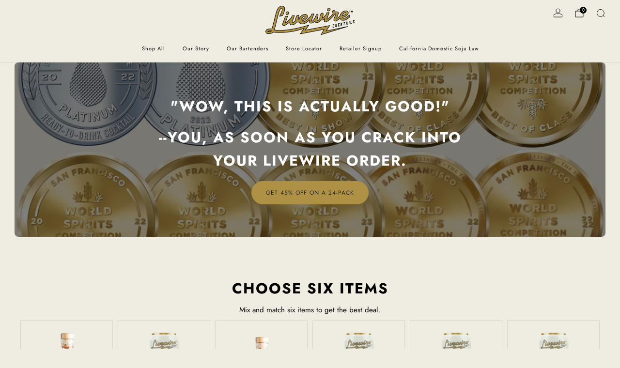

--- FILE ---
content_type: text/html; charset=utf-8
request_url: https://drinklivewire.com/
body_size: 46165
content:

<!doctype html>
<html class="no-js" lang="en">
  <head>
    <meta charset="utf-8">
    <meta http-equiv="X-UA-Compatible" content="IE=edge,chrome=1">
    <meta name="viewport" content="width=device-width, initial-scale=1.0, height=device-height, minimum-scale=1.0">
    <meta name="theme-color" content="#AE9144">

    <!-- Network optimisations -->
<link rel="preconnect" href="//cdn.shopify.com" crossorigin>
<link rel="preconnect" href="//fonts.shopifycdn.com" crossorigin>

<link rel="preload" as="style" href="//drinklivewire.com/cdn/shop/t/29/assets/base.css?v=116291954587072151531760391458">

<link rel="preload" href="//drinklivewire.com/cdn/fonts/jost/jost_n4.d47a1b6347ce4a4c9f437608011273009d91f2b7.woff2" as="font" type="font/woff2" crossorigin>
<link rel="preload" href="//drinklivewire.com/cdn/fonts/jost/jost_n7.921dc18c13fa0b0c94c5e2517ffe06139c3615a3.woff2" as="font" type="font/woff2" crossorigin>

<link rel="canonical" href="https://drinklivewire.com/">
      <link rel="shortcut icon" href="//drinklivewire.com/cdn/shop/files/LIVEWIRE_APRICOT.png?crop=center&height=32&v=1731978465&width=32" type="image/png">
    

    <!-- Title and description ================================================== -->
    <title>Livewire Cocktails — Made by Bartenders
&ndash; LiveWire Cocktails</title><meta name="description" content="The world&#39;s highest-rated canned and bottled cocktails. The last person who tried them said &quot;Wow, they&#39;re actually good!&quot; We hope you&#39;ll do the same."><!-- /snippets/social-meta-tags.liquid -->

<meta property="og:site_name" content="LiveWire Cocktails">
<meta property="og:url" content="https://drinklivewire.com/">
<meta property="og:title" content="Livewire Cocktails — Made by Bartenders">
<meta property="og:type" content="website">
<meta property="og:description" content="The world&#39;s highest-rated canned and bottled cocktails. The last person who tried them said &quot;Wow, they&#39;re actually good!&quot; We hope you&#39;ll do the same."><meta property="og:image" content="http://drinklivewire.com/cdn/shop/files/LIVEWIRE_Primary_Black_e8e7ba38-4b03-45db-8986-84109a1589a9.png?v=1732314885">
  <meta property="og:image:secure_url" content="https://drinklivewire.com/cdn/shop/files/LIVEWIRE_Primary_Black_e8e7ba38-4b03-45db-8986-84109a1589a9.png?v=1732314885">
  <meta property="og:image:width" content="1081">
  <meta property="og:image:height" content="349"><meta name="twitter:card" content="summary_large_image">
<meta name="twitter:title" content="Livewire Cocktails — Made by Bartenders">
<meta name="twitter:description" content="The world&#39;s highest-rated canned and bottled cocktails. The last person who tried them said &quot;Wow, they&#39;re actually good!&quot; We hope you&#39;ll do the same.">

<!-- JS before CSSOM =================================================== -->
    <script async crossorigin fetchpriority="high" src="/cdn/shopifycloud/importmap-polyfill/es-modules-shim.2.4.0.js"></script>
<script type="text/javascript">
      theme = {};
      theme.t = {};

      theme.cart = {};
      theme.money_format = '${{amount_no_decimals}}';
      theme.money_with_currency_format = '${{amount_no_decimals}}';
      theme.money_product_price_format = '${{amount_no_decimals}}';
      theme.money_total_price_format = '${{amount_no_decimals}}';
      theme.localize = (string, value = '') => {
        switch (string) {
          case 'ADD_TO_CART':
            return 'Add to cart';
          case 'PRE_ORDER':
            return 'Pre-order';
          case 'CART_ITEM_PLURAL':
            return 'items';
          case 'CART_ITEM_SINGULAR':
            return 'item';
          case 'DISCOUNT_CURRENCY':
            return 'Save [discount]'.replace(
              '[discount]',
              value,
            );
          case 'DISCOUNT_PERCENTAGE':
            return 'Save [discount]%'.replace(
              '[discount]',
              value,
            );
          case 'DISCOUNT_TEXT':
            return 'On Sale';
          case 'ERROR_PRODUCTS':
            return 'Could not load products';
          case 'FROM_PRICE':
            return 'from';
          case 'GIFT_CARD_RECIPIENT_EMAIL':
            return 'Email';
          case 'GIFT_CARD_RECIPIENT_NAME':
            return 'Name';
          case 'GIFT_CARD_RECIPIENT_MESSAGE':
            return 'Message';
          case 'QTY_NOTICE_IN_STOCK':
            return 'In stock';
          case 'QTY_NOTICE_CONTINUE_SELLING':
            return 'In stock';
          case 'QTY_NOTICE_LOW_STOCK':
            return 'Low stock';
          case 'QTY_NOTICE_NUMBER_IN_STOCK_HTML':
            return '<span>[qty]</span> in stock'.replace(
              '[qty]',
              value,
            );
          case 'QTY_NOTICE_NUMBER_LOW_STOCK_HTML':
            return 'Only <span>[qty]</span> in stock'.replace(
              '[qty]',
              value,
            );
          case 'QTY_NOTICE_SOLD_OUT':
            return 'Out of stock';
          case 'REGULAR_PRICE':
            return 'Regular price';
          case 'SALE_PRICE':
            return 'Sale price';
          case 'SKU':
            return 'SKU';
          case 'SOLD_OUT':
            return 'Sold out';
          case 'UNAVAILABLE':
            return 'Unavailable';
          case 'UNIT_PRICE_LABEL':
            return 'Unit price';
          case 'UNIT_PRICE_SEPARATOR':
            return 'per';
          default:
            return '';
        }
      };
    </script>
    <script type="text/javascript">
      document.documentElement.classList.replace('no-js', 'js');
      if (window.matchMedia('(pointer: coarse)').matches) {
        document.documentElement.classList.add('touchevents');
      } else {
        document.documentElement.classList.add('no-touchevents');
      }
    </script>

    <!-- CSS ================================================== -->
    
<style data-shopify>
  :root {
    --color--brand: #AE9144;
    --color--brand-dark: #9c823d;
    --color--brand-light: #bb9e51;

    --color--accent: #AE9144;
    --color--accent-dark: #9c823d;

    --color--link: #dfd1ac;
    --color--link-dark: #403519;

    --color--text: #000000;
    --color--text-rgb: 0, 0, 0;
    --color--text-light: rgba(0, 0, 0, 0.7);
    --color--text-lighter: rgba(0, 0, 0, 0.55);
    --color--text-lightest: rgba(0, 0, 0, 0.2);
    --color--text-bg: rgba(0, 0, 0, 0.06);

    --color--headings: #000000;
    --color--alt-text: #000000;
    --color--btn: #292929;

    --color--product-bg: #EFEDE1;
    --color--product-sale: #4A9F53;

    --color--low-stock: #C00000;
    --color--in-stock: #4A9F53;

    --color--title-border: #EFEDE1;

    --color--drawer-bg: #EFEDE1;

    --color--bg: #EFEDE1;
    --color--bg-rgb: 239, 237, 225;
    --color--bg-alpha: rgba(239, 237, 225, 0.8);
    --color--bg-light: #f8f7f2;
    --color--bg-dark: #e6e3d0;

    --color--drop-shadow: rgba(0, 0, 0, 0.32);

    --color--label-brand: #ae9144;
    --color--label-sold_out: #f2f2f2;
    --color--label-discount: #c00000;
    --color--label-new: #f2f2f2;
    --color--label-pre-order: #bbfcbb;
    --color--label-custom1: #000000;
    --color--label-custom2: #000000;

    --color--text-label-brand: #000000;
    --color--text-label-sold_out: #212121;
    --color--text-label-discount: #FFFFFF;
    --color--text-label-new: #212121;
    --color--text-label-pre-order: #212121;
    --color--text-label-custom_one: #212121;
    --color--text-label-custom_two: #212121;

    --font--size-base: 15.2;
    --font--line-base: 30;

    --font--size-h1: 37;
    --font--size-h2: 30;
    --font--size-h3: 25;
    --font--size-h4: 23;
    --font--size-h5: 20;
    --font--size-h6: 19;

    --font--size-grid: 15;
    --font--size-nav: 11;
    --font--size-mobile-nav: 15;
    --font--size-mega-menu: 12;
    --font--size-product-form-headings: 17;

    --font--body: Jost, sans-serif;
    --font--body-style: normal;
    --font--body-weight: 400;

    --font--title: Jost, sans-serif;
    --font--title-weight: 700;
    --font--title-style: normal;
    --font--title-space: 2px;
    --font--title-transform: uppercase;
    --font--title-border: 1;
    --font--title-border-size: 3px;

    --font--button: Jost, sans-serif;
    --font--button-weight: 400;
    --font--button-style: normal;

    --font--button-space: 1px;
    --font--button-transform: uppercase;
    --font--button-size: 12;
    --font--button-mobile-size: 12px;

    --font--label: Jost, sans-serif;
    --font--label-weight: 400;
    --font--label-style: normal;

    --font--label-space: 1px;
    --font--label-transform: uppercase;
    --font--label-size: 12;
    --font--label-mobile-size: 12px;

    --font--nav-spacing: 36px;

    --radius-button: 25px;
    --radius-small-button: 25px;
    --radius-variant-button: 8;
    --radius-form: 9px;
    --radius-label: 8px;
    --radius-popup: 8px;
    --radius-container: 8px;
    --radius-media: 0;
    --radius-menu: 7px;
  }
</style>

    <style>@font-face {
  font-family: Jost;
  font-weight: 400;
  font-style: normal;
  font-display: swap;
  src: url("//drinklivewire.com/cdn/fonts/jost/jost_n4.d47a1b6347ce4a4c9f437608011273009d91f2b7.woff2") format("woff2"),
       url("//drinklivewire.com/cdn/fonts/jost/jost_n4.791c46290e672b3f85c3d1c651ef2efa3819eadd.woff") format("woff");
}

  @font-face {
  font-family: Jost;
  font-weight: 700;
  font-style: normal;
  font-display: swap;
  src: url("//drinklivewire.com/cdn/fonts/jost/jost_n7.921dc18c13fa0b0c94c5e2517ffe06139c3615a3.woff2") format("woff2"),
       url("//drinklivewire.com/cdn/fonts/jost/jost_n7.cbfc16c98c1e195f46c536e775e4e959c5f2f22b.woff") format("woff");
}

@font-face {
  font-family: Jost;
  font-weight: 700;
  font-style: normal;
  font-display: swap;
  src: url("//drinklivewire.com/cdn/fonts/jost/jost_n7.921dc18c13fa0b0c94c5e2517ffe06139c3615a3.woff2") format("woff2"),
       url("//drinklivewire.com/cdn/fonts/jost/jost_n7.cbfc16c98c1e195f46c536e775e4e959c5f2f22b.woff") format("woff");
}

@font-face {
  font-family: Jost;
  font-weight: 400;
  font-style: italic;
  font-display: swap;
  src: url("//drinklivewire.com/cdn/fonts/jost/jost_i4.b690098389649750ada222b9763d55796c5283a5.woff2") format("woff2"),
       url("//drinklivewire.com/cdn/fonts/jost/jost_i4.fd766415a47e50b9e391ae7ec04e2ae25e7e28b0.woff") format("woff");
}

@font-face {
  font-family: Jost;
  font-weight: 700;
  font-style: italic;
  font-display: swap;
  src: url("//drinklivewire.com/cdn/fonts/jost/jost_i7.d8201b854e41e19d7ed9b1a31fe4fe71deea6d3f.woff2") format("woff2"),
       url("//drinklivewire.com/cdn/fonts/jost/jost_i7.eae515c34e26b6c853efddc3fc0c552e0de63757.woff") format("woff");
}

</style>

<link href="//drinklivewire.com/cdn/shop/t/29/assets/base.css?v=116291954587072151531760391458" rel="stylesheet" type="text/css" media="all" />
<link rel="stylesheet" href="//drinklivewire.com/cdn/shop/t/29/assets/global.css?v=75978460088295779211760391459" media="print" onload="this.media='all'">
<noscript>
  <link href="//drinklivewire.com/cdn/shop/t/29/assets/global.css?v=75978460088295779211760391459" rel="stylesheet" type="text/css" media="all" />
</noscript>



    <!-- JS after CSSOM=================================================== -->
    <script src="//drinklivewire.com/cdn/shop/t/29/assets/es-module-shims.lib.js?v=86278180103148927641760391458" async></script>
    <script src="//drinklivewire.com/cdn/shop/t/29/assets/form-request-submit-polyfill.lib.js?v=58675927338542652621760391459" async></script>
    <script type="importmap">
      {
        "imports": {
          "a11y-dialog": "//drinklivewire.com/cdn/shop/t/29/assets/a11y-dialog.lib.js?v=104253362646731580201760391458",
          "animations": "//drinklivewire.com/cdn/shop/t/29/assets/animations.js?v=108386889977020216841760391458",
          "cart-components": "//drinklivewire.com/cdn/shop/t/29/assets/cart-components.js?v=111286232996226158641760391458",
          "cart-plugins": "//drinklivewire.com/cdn/shop/t/29/assets/cart-plugins.js?v=111706759828718451181760391458",
          "cart-store": "//drinklivewire.com/cdn/shop/t/29/assets/cart-store.js?v=118117448832980791111760391458",
          "deferred-media": "//drinklivewire.com/cdn/shop/t/29/assets/deferred-media.js?v=78538159948894601851760391458",
          "details-disclosure": "//drinklivewire.com/cdn/shop/t/29/assets/details-disclosure.js?v=38950630888206911021760391458",
          "dotlottie": "//drinklivewire.com/cdn/shop/t/29/assets/dotlottie.lib.js?v=154950466484778585161760391458",
          "googlemaps-js-api-loader": "//drinklivewire.com/cdn/shop/t/29/assets/googlemaps-js-api-loader.lib.js?v=103621046827594995431760391459",
          "immer": "//drinklivewire.com/cdn/shop/t/29/assets/immer.lib.js?v=169763567668630566711760391459",
          "items-scroll": "//drinklivewire.com/cdn/shop/t/29/assets/items-scroll.js?v=79075992846777429521760391459",
          "js-cookie": "//drinklivewire.com/cdn/shop/t/29/assets/js-cookie.lib.js?v=3581927202830304741760391459",
          "map-settings": "//drinklivewire.com/cdn/shop/t/29/assets/map-settings.js?v=104006310661936446291760391459",
          "modal-dialog": "//drinklivewire.com/cdn/shop/t/29/assets/modal-dialog.js?v=20747059355321374381760391459",
          "motion": "//drinklivewire.com/cdn/shop/t/29/assets/motion.lib.js?v=110055894879790098521760391459",
          "photoswipe": "//drinklivewire.com/cdn/shop/t/29/assets/photoswipe.lib.js?v=36920987670241145981760391459",
          "photoswipe-lightbox": "//drinklivewire.com/cdn/shop/t/29/assets/photoswipe-lightbox.lib.js?v=83729992335105174081760391459",
          "popup-dialog": "//drinklivewire.com/cdn/shop/t/29/assets/popup-dialog.js?v=74576567256221747071760391459",
          "scrollyfills": "//drinklivewire.com/cdn/shop/t/29/assets/scrollyfills.lib.js?v=21481897461248666781760391459",
          "store-data": "//drinklivewire.com/cdn/shop/t/29/assets/store-data.js?v=140322973093509201391760391478",
          "swatch-colors": "//drinklivewire.com/cdn/shop/t/29/assets/swatch-colors.js?v=57735197819666669851760391478",
          "swiper": "//drinklivewire.com/cdn/shop/t/29/assets/swiper.lib.js?v=100231126976640480081760391459",
          "utils": "//drinklivewire.com/cdn/shop/t/29/assets/utils.lib.js?v=83618938464516255631760391459",
          "vlite": "//drinklivewire.com/cdn/shop/t/29/assets/vlite.lib.js?v=9079485355984040521760391459",
          "zustand": "//drinklivewire.com/cdn/shop/t/29/assets/zustand.lib.js?v=77427273780522837891760391459"
        }
      }
    </script>
    <link rel="modulepreload" href="//drinklivewire.com/cdn/shop/t/29/assets/utils.lib.js?v=83618938464516255631760391459"><script src="//drinklivewire.com/cdn/shop/t/29/assets/global.js?v=126595367198272446441760391459" defer="defer"></script>
    <script src="//drinklivewire.com/cdn/shop/t/29/assets/image-skeleton.js?v=106077744303847085641760391459" type="module"></script>
    <script src="//drinklivewire.com/cdn/shop/t/29/assets/animations.js?v=108386889977020216841760391458" type="module"></script>
    <script src="//drinklivewire.com/cdn/shop/t/29/assets/cart-store.js?v=118117448832980791111760391458" type="module"></script>
    <script src="//drinklivewire.com/cdn/shop/t/29/assets/popup-dialog.js?v=74576567256221747071760391459" type="module"></script>
    <script src="//drinklivewire.com/cdn/shop/t/29/assets/modal-dialog.js?v=20747059355321374381760391459" type="module"></script>
    <script src="//drinklivewire.com/cdn/shop/t/29/assets/media-carousel.js?v=153289103370107322111760391459" type="module"></script>
    <script src="//drinklivewire.com/cdn/shop/t/29/assets/quantity-input.js?v=86321781025278613171760391459" type="module"></script>
    <script src="//drinklivewire.com/cdn/shop/t/29/assets/staged-action.js?v=57498715711744870231760391459" type="module"></script>
    <script src="//drinklivewire.com/cdn/shop/t/29/assets/dynamic-button.js?v=124943469890868650071760391458" type="module"></script>
    <script src="//drinklivewire.com/cdn/shop/t/29/assets/product-form.js?v=37779107406454908591760391459" type="module"></script>
    <script src="//drinklivewire.com/cdn/shop/t/29/assets/cart-link.js?v=23110473682800828071760391458" type="module"></script>
    <script src="//drinklivewire.com/cdn/shop/t/29/assets/cart-components.js?v=111286232996226158641760391458" type="module"></script>
    <script src="//drinklivewire.com/cdn/shop/t/29/assets/deferred-media.js?v=78538159948894601851760391458" type="module"></script>
    <script src="//drinklivewire.com/cdn/shop/t/29/assets/header-container.js?v=88943774214020763511760391459" type="module"></script><script src="//drinklivewire.com/cdn/shop/t/29/assets/product-cards.js?v=119360092779845819441760391459" type="module"></script>
    <script src="//drinklivewire.com/cdn/shop/t/29/assets/quick-shop.js?v=174040088853230364511760391459" type="module"></script>

    <script src="//drinklivewire.com/cdn/shop/t/29/assets/custom.js?v=101612360477050417211760391458" defer="defer"></script><script src="//drinklivewire.com/cdn/shop/t/29/assets/swatch-colors.js?v=57735197819666669851760391478" type="module"></script><script src="//drinklivewire.com/cdn/shop/t/29/assets/details-disclosure.js?v=38950630888206911021760391458" type="module"></script>
    <script src="//drinklivewire.com/cdn/shop/t/29/assets/header-details-disclosure.js?v=136202714933820536781760391459" type="module"></script>
    <script src="//drinklivewire.com/cdn/shop/t/29/assets/nested-menu.js?v=53243661712293410791760391459" type="module"></script>
    <script src="//drinklivewire.com/cdn/shop/t/29/assets/drawer-menu.js?v=112278693327509456951760391458" type="module"></script>

    <script src="//drinklivewire.com/cdn/shop/t/29/assets/product-card-spinner.js?v=25774890984037457101760391459" type="module"></script>
    <script src="//drinklivewire.com/cdn/shop/t/29/assets/product-card-swatches.js?v=29588182373378967521760391459" type="module"></script><script src="//drinklivewire.com/cdn/shop/t/29/assets/recent-searches.js?v=67153266499646866251760391459" type="module"></script>

    

    <!-- Header hook for plugins ================================================== -->
    <script>window.performance && window.performance.mark && window.performance.mark('shopify.content_for_header.start');</script><meta name="facebook-domain-verification" content="hl8lmai51ui0klokn9hnwwlpqk7uof">
<meta name="google-site-verification" content="iUIemgTXVPaEP6ETzwt_A_xfcUXOqF2Vgq-fiZg9mJU">
<meta id="shopify-digital-wallet" name="shopify-digital-wallet" content="/41317433498/digital_wallets/dialog">
<meta name="shopify-checkout-api-token" content="4c96c9ff28df92c04b7f878b3d160635">
<script async="async" src="/checkouts/internal/preloads.js?locale=en-US"></script>
<script id="apple-pay-shop-capabilities" type="application/json">{"shopId":41317433498,"countryCode":"US","currencyCode":"USD","merchantCapabilities":["supports3DS"],"merchantId":"gid:\/\/shopify\/Shop\/41317433498","merchantName":"LiveWire Cocktails","requiredBillingContactFields":["postalAddress","email","phone"],"requiredShippingContactFields":["postalAddress","email","phone"],"shippingType":"shipping","supportedNetworks":["visa","masterCard","amex","discover","elo","jcb"],"total":{"type":"pending","label":"LiveWire Cocktails","amount":"1.00"},"shopifyPaymentsEnabled":true,"supportsSubscriptions":true}</script>
<script id="shopify-features" type="application/json">{"accessToken":"4c96c9ff28df92c04b7f878b3d160635","betas":["rich-media-storefront-analytics"],"domain":"drinklivewire.com","predictiveSearch":true,"shopId":41317433498,"locale":"en"}</script>
<script>var Shopify = Shopify || {};
Shopify.shop = "worldsbestbartenders.myshopify.com";
Shopify.locale = "en";
Shopify.currency = {"active":"USD","rate":"1.0"};
Shopify.country = "US";
Shopify.theme = {"name":"Updated copy of 16.0","id":146682904730,"schema_name":"Venue","schema_version":"18.0.0","theme_store_id":836,"role":"main"};
Shopify.theme.handle = "null";
Shopify.theme.style = {"id":null,"handle":null};
Shopify.cdnHost = "drinklivewire.com/cdn";
Shopify.routes = Shopify.routes || {};
Shopify.routes.root = "/";</script>
<script type="module">!function(o){(o.Shopify=o.Shopify||{}).modules=!0}(window);</script>
<script>!function(o){function n(){var o=[];function n(){o.push(Array.prototype.slice.apply(arguments))}return n.q=o,n}var t=o.Shopify=o.Shopify||{};t.loadFeatures=n(),t.autoloadFeatures=n()}(window);</script>
<script id="shop-js-analytics" type="application/json">{"pageType":"index"}</script>
<script defer="defer" async type="module" src="//drinklivewire.com/cdn/shopifycloud/shop-js/modules/v2/client.init-shop-cart-sync_D0dqhulL.en.esm.js"></script>
<script defer="defer" async type="module" src="//drinklivewire.com/cdn/shopifycloud/shop-js/modules/v2/chunk.common_CpVO7qML.esm.js"></script>
<script type="module">
  await import("//drinklivewire.com/cdn/shopifycloud/shop-js/modules/v2/client.init-shop-cart-sync_D0dqhulL.en.esm.js");
await import("//drinklivewire.com/cdn/shopifycloud/shop-js/modules/v2/chunk.common_CpVO7qML.esm.js");

  window.Shopify.SignInWithShop?.initShopCartSync?.({"fedCMEnabled":true,"windoidEnabled":true});

</script>
<script>(function() {
  var isLoaded = false;
  function asyncLoad() {
    if (isLoaded) return;
    isLoaded = true;
    var urls = ["https:\/\/cdn-loyalty.yotpo.com\/loader\/NCnhjnQ7hocc9cRiNYB39A.js?shop=worldsbestbartenders.myshopify.com","https:\/\/cdn-bundler.nice-team.net\/app\/js\/bundler.js?shop=worldsbestbartenders.myshopify.com","https:\/\/cdn-app.sealsubscriptions.com\/shopify\/public\/js\/sealsubscriptions.js?shop=worldsbestbartenders.myshopify.com"];
    for (var i = 0; i < urls.length; i++) {
      var s = document.createElement('script');
      s.type = 'text/javascript';
      s.async = true;
      s.src = urls[i];
      var x = document.getElementsByTagName('script')[0];
      x.parentNode.insertBefore(s, x);
    }
  };
  if(window.attachEvent) {
    window.attachEvent('onload', asyncLoad);
  } else {
    window.addEventListener('load', asyncLoad, false);
  }
})();</script>
<script id="__st">var __st={"a":41317433498,"offset":-28800,"reqid":"a9288a8a-738a-4031-b1ac-e06cee58d914-1764117748","pageurl":"drinklivewire.com\/","u":"6a5bd78fddb7","p":"home"};</script>
<script>window.ShopifyPaypalV4VisibilityTracking = true;</script>
<script id="captcha-bootstrap">!function(){'use strict';const t='contact',e='account',n='new_comment',o=[[t,t],['blogs',n],['comments',n],[t,'customer']],c=[[e,'customer_login'],[e,'guest_login'],[e,'recover_customer_password'],[e,'create_customer']],r=t=>t.map((([t,e])=>`form[action*='/${t}']:not([data-nocaptcha='true']) input[name='form_type'][value='${e}']`)).join(','),a=t=>()=>t?[...document.querySelectorAll(t)].map((t=>t.form)):[];function s(){const t=[...o],e=r(t);return a(e)}const i='password',u='form_key',d=['recaptcha-v3-token','g-recaptcha-response','h-captcha-response',i],f=()=>{try{return window.sessionStorage}catch{return}},m='__shopify_v',_=t=>t.elements[u];function p(t,e,n=!1){try{const o=window.sessionStorage,c=JSON.parse(o.getItem(e)),{data:r}=function(t){const{data:e,action:n}=t;return t[m]||n?{data:e,action:n}:{data:t,action:n}}(c);for(const[e,n]of Object.entries(r))t.elements[e]&&(t.elements[e].value=n);n&&o.removeItem(e)}catch(o){console.error('form repopulation failed',{error:o})}}const l='form_type',E='cptcha';function T(t){t.dataset[E]=!0}const w=window,h=w.document,L='Shopify',v='ce_forms',y='captcha';let A=!1;((t,e)=>{const n=(g='f06e6c50-85a8-45c8-87d0-21a2b65856fe',I='https://cdn.shopify.com/shopifycloud/storefront-forms-hcaptcha/ce_storefront_forms_captcha_hcaptcha.v1.5.2.iife.js',D={infoText:'Protected by hCaptcha',privacyText:'Privacy',termsText:'Terms'},(t,e,n)=>{const o=w[L][v],c=o.bindForm;if(c)return c(t,g,e,D).then(n);var r;o.q.push([[t,g,e,D],n]),r=I,A||(h.body.append(Object.assign(h.createElement('script'),{id:'captcha-provider',async:!0,src:r})),A=!0)});var g,I,D;w[L]=w[L]||{},w[L][v]=w[L][v]||{},w[L][v].q=[],w[L][y]=w[L][y]||{},w[L][y].protect=function(t,e){n(t,void 0,e),T(t)},Object.freeze(w[L][y]),function(t,e,n,w,h,L){const[v,y,A,g]=function(t,e,n){const i=e?o:[],u=t?c:[],d=[...i,...u],f=r(d),m=r(i),_=r(d.filter((([t,e])=>n.includes(e))));return[a(f),a(m),a(_),s()]}(w,h,L),I=t=>{const e=t.target;return e instanceof HTMLFormElement?e:e&&e.form},D=t=>v().includes(t);t.addEventListener('submit',(t=>{const e=I(t);if(!e)return;const n=D(e)&&!e.dataset.hcaptchaBound&&!e.dataset.recaptchaBound,o=_(e),c=g().includes(e)&&(!o||!o.value);(n||c)&&t.preventDefault(),c&&!n&&(function(t){try{if(!f())return;!function(t){const e=f();if(!e)return;const n=_(t);if(!n)return;const o=n.value;o&&e.removeItem(o)}(t);const e=Array.from(Array(32),(()=>Math.random().toString(36)[2])).join('');!function(t,e){_(t)||t.append(Object.assign(document.createElement('input'),{type:'hidden',name:u})),t.elements[u].value=e}(t,e),function(t,e){const n=f();if(!n)return;const o=[...t.querySelectorAll(`input[type='${i}']`)].map((({name:t})=>t)),c=[...d,...o],r={};for(const[a,s]of new FormData(t).entries())c.includes(a)||(r[a]=s);n.setItem(e,JSON.stringify({[m]:1,action:t.action,data:r}))}(t,e)}catch(e){console.error('failed to persist form',e)}}(e),e.submit())}));const S=(t,e)=>{t&&!t.dataset[E]&&(n(t,e.some((e=>e===t))),T(t))};for(const o of['focusin','change'])t.addEventListener(o,(t=>{const e=I(t);D(e)&&S(e,y())}));const B=e.get('form_key'),M=e.get(l),P=B&&M;t.addEventListener('DOMContentLoaded',(()=>{const t=y();if(P)for(const e of t)e.elements[l].value===M&&p(e,B);[...new Set([...A(),...v().filter((t=>'true'===t.dataset.shopifyCaptcha))])].forEach((e=>S(e,t)))}))}(h,new URLSearchParams(w.location.search),n,t,e,['guest_login'])})(!0,!0)}();</script>
<script integrity="sha256-52AcMU7V7pcBOXWImdc/TAGTFKeNjmkeM1Pvks/DTgc=" data-source-attribution="shopify.loadfeatures" defer="defer" src="//drinklivewire.com/cdn/shopifycloud/storefront/assets/storefront/load_feature-81c60534.js" crossorigin="anonymous"></script>
<script data-source-attribution="shopify.dynamic_checkout.dynamic.init">var Shopify=Shopify||{};Shopify.PaymentButton=Shopify.PaymentButton||{isStorefrontPortableWallets:!0,init:function(){window.Shopify.PaymentButton.init=function(){};var t=document.createElement("script");t.src="https://drinklivewire.com/cdn/shopifycloud/portable-wallets/latest/portable-wallets.en.js",t.type="module",document.head.appendChild(t)}};
</script>
<script data-source-attribution="shopify.dynamic_checkout.buyer_consent">
  function portableWalletsHideBuyerConsent(e){var t=document.getElementById("shopify-buyer-consent"),n=document.getElementById("shopify-subscription-policy-button");t&&n&&(t.classList.add("hidden"),t.setAttribute("aria-hidden","true"),n.removeEventListener("click",e))}function portableWalletsShowBuyerConsent(e){var t=document.getElementById("shopify-buyer-consent"),n=document.getElementById("shopify-subscription-policy-button");t&&n&&(t.classList.remove("hidden"),t.removeAttribute("aria-hidden"),n.addEventListener("click",e))}window.Shopify?.PaymentButton&&(window.Shopify.PaymentButton.hideBuyerConsent=portableWalletsHideBuyerConsent,window.Shopify.PaymentButton.showBuyerConsent=portableWalletsShowBuyerConsent);
</script>
<script>
  function portableWalletsCleanup(e){e&&e.src&&console.error("Failed to load portable wallets script "+e.src);var t=document.querySelectorAll("shopify-accelerated-checkout .shopify-payment-button__skeleton, shopify-accelerated-checkout-cart .wallet-cart-button__skeleton"),e=document.getElementById("shopify-buyer-consent");for(let e=0;e<t.length;e++)t[e].remove();e&&e.remove()}function portableWalletsNotLoadedAsModule(e){e instanceof ErrorEvent&&"string"==typeof e.message&&e.message.includes("import.meta")&&"string"==typeof e.filename&&e.filename.includes("portable-wallets")&&(window.removeEventListener("error",portableWalletsNotLoadedAsModule),window.Shopify.PaymentButton.failedToLoad=e,"loading"===document.readyState?document.addEventListener("DOMContentLoaded",window.Shopify.PaymentButton.init):window.Shopify.PaymentButton.init())}window.addEventListener("error",portableWalletsNotLoadedAsModule);
</script>

<script type="module" src="https://drinklivewire.com/cdn/shopifycloud/portable-wallets/latest/portable-wallets.en.js" onError="portableWalletsCleanup(this)" crossorigin="anonymous"></script>
<script nomodule>
  document.addEventListener("DOMContentLoaded", portableWalletsCleanup);
</script>

<link id="shopify-accelerated-checkout-styles" rel="stylesheet" media="screen" href="https://drinklivewire.com/cdn/shopifycloud/portable-wallets/latest/accelerated-checkout-backwards-compat.css" crossorigin="anonymous">
<style id="shopify-accelerated-checkout-cart">
        #shopify-buyer-consent {
  margin-top: 1em;
  display: inline-block;
  width: 100%;
}

#shopify-buyer-consent.hidden {
  display: none;
}

#shopify-subscription-policy-button {
  background: none;
  border: none;
  padding: 0;
  text-decoration: underline;
  font-size: inherit;
  cursor: pointer;
}

#shopify-subscription-policy-button::before {
  box-shadow: none;
}

      </style>

<script>window.performance && window.performance.mark && window.performance.mark('shopify.content_for_header.end');</script>
  <!-- BEGIN app block: shopify://apps/yotpo-product-reviews/blocks/settings/eb7dfd7d-db44-4334-bc49-c893b51b36cf -->


  <script type="text/javascript" src="https://cdn-widgetsrepository.yotpo.com/v1/loader/uRoVro93SPavdyyrHiHZ5Dg0Tg0u0WMFqdCH410R?languageCode=en" async></script>



  
<!-- END app block --><!-- BEGIN app block: shopify://apps/bundler/blocks/bundler-script-append/7a6ae1b8-3b16-449b-8429-8bb89a62c664 --><script defer="defer">
	/**	Bundler script loader, version number: 2.0 */
	(function(){
		var loadScript=function(a,b){var c=document.createElement("script");c.type="text/javascript",c.readyState?c.onreadystatechange=function(){("loaded"==c.readyState||"complete"==c.readyState)&&(c.onreadystatechange=null,b())}:c.onload=function(){b()},c.src=a,document.getElementsByTagName("head")[0].appendChild(c)};
		appendScriptUrl('worldsbestbartenders.myshopify.com');

		// get script url and append timestamp of last change
		function appendScriptUrl(shop) {

			var timeStamp = Math.floor(Date.now() / (1000*1*1));
			var timestampUrl = 'https://bundler.nice-team.net/app/shop/status/'+shop+'.js?'+timeStamp;

			loadScript(timestampUrl, function() {
				// append app script
				if (typeof bundler_settings_updated == 'undefined') {
					console.log('settings are undefined');
					bundler_settings_updated = 'default-by-script';
				}
				var scriptUrl = "https://cdn-bundler.nice-team.net/app/js/bundler-script.js?shop="+shop+"&"+bundler_settings_updated;
				loadScript(scriptUrl, function(){});
			});
		}
	})();

	var BndlrScriptAppended = true;
	
</script>

<!-- END app block --><script src="https://cdn.shopify.com/extensions/4d5a2c47-c9fc-4724-a26e-14d501c856c6/attrac-6/assets/attrac-embed-bars.js" type="text/javascript" defer="defer"></script>
<link href="https://monorail-edge.shopifysvc.com" rel="dns-prefetch">
<script>(function(){if ("sendBeacon" in navigator && "performance" in window) {try {var session_token_from_headers = performance.getEntriesByType('navigation')[0].serverTiming.find(x => x.name == '_s').description;} catch {var session_token_from_headers = undefined;}var session_cookie_matches = document.cookie.match(/_shopify_s=([^;]*)/);var session_token_from_cookie = session_cookie_matches && session_cookie_matches.length === 2 ? session_cookie_matches[1] : "";var session_token = session_token_from_headers || session_token_from_cookie || "";function handle_abandonment_event(e) {var entries = performance.getEntries().filter(function(entry) {return /monorail-edge.shopifysvc.com/.test(entry.name);});if (!window.abandonment_tracked && entries.length === 0) {window.abandonment_tracked = true;var currentMs = Date.now();var navigation_start = performance.timing.navigationStart;var payload = {shop_id: 41317433498,url: window.location.href,navigation_start,duration: currentMs - navigation_start,session_token,page_type: "index"};window.navigator.sendBeacon("https://monorail-edge.shopifysvc.com/v1/produce", JSON.stringify({schema_id: "online_store_buyer_site_abandonment/1.1",payload: payload,metadata: {event_created_at_ms: currentMs,event_sent_at_ms: currentMs}}));}}window.addEventListener('pagehide', handle_abandonment_event);}}());</script>
<script id="web-pixels-manager-setup">(function e(e,d,r,n,o){if(void 0===o&&(o={}),!Boolean(null===(a=null===(i=window.Shopify)||void 0===i?void 0:i.analytics)||void 0===a?void 0:a.replayQueue)){var i,a;window.Shopify=window.Shopify||{};var t=window.Shopify;t.analytics=t.analytics||{};var s=t.analytics;s.replayQueue=[],s.publish=function(e,d,r){return s.replayQueue.push([e,d,r]),!0};try{self.performance.mark("wpm:start")}catch(e){}var l=function(){var e={modern:/Edge?\/(1{2}[4-9]|1[2-9]\d|[2-9]\d{2}|\d{4,})\.\d+(\.\d+|)|Firefox\/(1{2}[4-9]|1[2-9]\d|[2-9]\d{2}|\d{4,})\.\d+(\.\d+|)|Chrom(ium|e)\/(9{2}|\d{3,})\.\d+(\.\d+|)|(Maci|X1{2}).+ Version\/(15\.\d+|(1[6-9]|[2-9]\d|\d{3,})\.\d+)([,.]\d+|)( \(\w+\)|)( Mobile\/\w+|) Safari\/|Chrome.+OPR\/(9{2}|\d{3,})\.\d+\.\d+|(CPU[ +]OS|iPhone[ +]OS|CPU[ +]iPhone|CPU IPhone OS|CPU iPad OS)[ +]+(15[._]\d+|(1[6-9]|[2-9]\d|\d{3,})[._]\d+)([._]\d+|)|Android:?[ /-](13[3-9]|1[4-9]\d|[2-9]\d{2}|\d{4,})(\.\d+|)(\.\d+|)|Android.+Firefox\/(13[5-9]|1[4-9]\d|[2-9]\d{2}|\d{4,})\.\d+(\.\d+|)|Android.+Chrom(ium|e)\/(13[3-9]|1[4-9]\d|[2-9]\d{2}|\d{4,})\.\d+(\.\d+|)|SamsungBrowser\/([2-9]\d|\d{3,})\.\d+/,legacy:/Edge?\/(1[6-9]|[2-9]\d|\d{3,})\.\d+(\.\d+|)|Firefox\/(5[4-9]|[6-9]\d|\d{3,})\.\d+(\.\d+|)|Chrom(ium|e)\/(5[1-9]|[6-9]\d|\d{3,})\.\d+(\.\d+|)([\d.]+$|.*Safari\/(?![\d.]+ Edge\/[\d.]+$))|(Maci|X1{2}).+ Version\/(10\.\d+|(1[1-9]|[2-9]\d|\d{3,})\.\d+)([,.]\d+|)( \(\w+\)|)( Mobile\/\w+|) Safari\/|Chrome.+OPR\/(3[89]|[4-9]\d|\d{3,})\.\d+\.\d+|(CPU[ +]OS|iPhone[ +]OS|CPU[ +]iPhone|CPU IPhone OS|CPU iPad OS)[ +]+(10[._]\d+|(1[1-9]|[2-9]\d|\d{3,})[._]\d+)([._]\d+|)|Android:?[ /-](13[3-9]|1[4-9]\d|[2-9]\d{2}|\d{4,})(\.\d+|)(\.\d+|)|Mobile Safari.+OPR\/([89]\d|\d{3,})\.\d+\.\d+|Android.+Firefox\/(13[5-9]|1[4-9]\d|[2-9]\d{2}|\d{4,})\.\d+(\.\d+|)|Android.+Chrom(ium|e)\/(13[3-9]|1[4-9]\d|[2-9]\d{2}|\d{4,})\.\d+(\.\d+|)|Android.+(UC? ?Browser|UCWEB|U3)[ /]?(15\.([5-9]|\d{2,})|(1[6-9]|[2-9]\d|\d{3,})\.\d+)\.\d+|SamsungBrowser\/(5\.\d+|([6-9]|\d{2,})\.\d+)|Android.+MQ{2}Browser\/(14(\.(9|\d{2,})|)|(1[5-9]|[2-9]\d|\d{3,})(\.\d+|))(\.\d+|)|K[Aa][Ii]OS\/(3\.\d+|([4-9]|\d{2,})\.\d+)(\.\d+|)/},d=e.modern,r=e.legacy,n=navigator.userAgent;return n.match(d)?"modern":n.match(r)?"legacy":"unknown"}(),u="modern"===l?"modern":"legacy",c=(null!=n?n:{modern:"",legacy:""})[u],f=function(e){return[e.baseUrl,"/wpm","/b",e.hashVersion,"modern"===e.buildTarget?"m":"l",".js"].join("")}({baseUrl:d,hashVersion:r,buildTarget:u}),m=function(e){var d=e.version,r=e.bundleTarget,n=e.surface,o=e.pageUrl,i=e.monorailEndpoint;return{emit:function(e){var a=e.status,t=e.errorMsg,s=(new Date).getTime(),l=JSON.stringify({metadata:{event_sent_at_ms:s},events:[{schema_id:"web_pixels_manager_load/3.1",payload:{version:d,bundle_target:r,page_url:o,status:a,surface:n,error_msg:t},metadata:{event_created_at_ms:s}}]});if(!i)return console&&console.warn&&console.warn("[Web Pixels Manager] No Monorail endpoint provided, skipping logging."),!1;try{return self.navigator.sendBeacon.bind(self.navigator)(i,l)}catch(e){}var u=new XMLHttpRequest;try{return u.open("POST",i,!0),u.setRequestHeader("Content-Type","text/plain"),u.send(l),!0}catch(e){return console&&console.warn&&console.warn("[Web Pixels Manager] Got an unhandled error while logging to Monorail."),!1}}}}({version:r,bundleTarget:l,surface:e.surface,pageUrl:self.location.href,monorailEndpoint:e.monorailEndpoint});try{o.browserTarget=l,function(e){var d=e.src,r=e.async,n=void 0===r||r,o=e.onload,i=e.onerror,a=e.sri,t=e.scriptDataAttributes,s=void 0===t?{}:t,l=document.createElement("script"),u=document.querySelector("head"),c=document.querySelector("body");if(l.async=n,l.src=d,a&&(l.integrity=a,l.crossOrigin="anonymous"),s)for(var f in s)if(Object.prototype.hasOwnProperty.call(s,f))try{l.dataset[f]=s[f]}catch(e){}if(o&&l.addEventListener("load",o),i&&l.addEventListener("error",i),u)u.appendChild(l);else{if(!c)throw new Error("Did not find a head or body element to append the script");c.appendChild(l)}}({src:f,async:!0,onload:function(){if(!function(){var e,d;return Boolean(null===(d=null===(e=window.Shopify)||void 0===e?void 0:e.analytics)||void 0===d?void 0:d.initialized)}()){var d=window.webPixelsManager.init(e)||void 0;if(d){var r=window.Shopify.analytics;r.replayQueue.forEach((function(e){var r=e[0],n=e[1],o=e[2];d.publishCustomEvent(r,n,o)})),r.replayQueue=[],r.publish=d.publishCustomEvent,r.visitor=d.visitor,r.initialized=!0}}},onerror:function(){return m.emit({status:"failed",errorMsg:"".concat(f," has failed to load")})},sri:function(e){var d=/^sha384-[A-Za-z0-9+/=]+$/;return"string"==typeof e&&d.test(e)}(c)?c:"",scriptDataAttributes:o}),m.emit({status:"loading"})}catch(e){m.emit({status:"failed",errorMsg:(null==e?void 0:e.message)||"Unknown error"})}}})({shopId: 41317433498,storefrontBaseUrl: "https://drinklivewire.com",extensionsBaseUrl: "https://extensions.shopifycdn.com/cdn/shopifycloud/web-pixels-manager",monorailEndpoint: "https://monorail-edge.shopifysvc.com/unstable/produce_batch",surface: "storefront-renderer",enabledBetaFlags: ["2dca8a86"],webPixelsConfigList: [{"id":"685637786","configuration":"{\"config\":\"{\\\"pixel_id\\\":\\\"GT-TXHN58M3\\\",\\\"target_country\\\":\\\"US\\\",\\\"gtag_events\\\":[{\\\"type\\\":\\\"purchase\\\",\\\"action_label\\\":\\\"MC-WDF0YRRYTW\\\"},{\\\"type\\\":\\\"page_view\\\",\\\"action_label\\\":\\\"MC-WDF0YRRYTW\\\"},{\\\"type\\\":\\\"view_item\\\",\\\"action_label\\\":\\\"MC-WDF0YRRYTW\\\"}],\\\"enable_monitoring_mode\\\":false}\"}","eventPayloadVersion":"v1","runtimeContext":"OPEN","scriptVersion":"b2a88bafab3e21179ed38636efcd8a93","type":"APP","apiClientId":1780363,"privacyPurposes":[],"dataSharingAdjustments":{"protectedCustomerApprovalScopes":["read_customer_address","read_customer_email","read_customer_name","read_customer_personal_data","read_customer_phone"]}},{"id":"318865562","configuration":"{\"pixel_id\":\"5678266252258941\",\"pixel_type\":\"facebook_pixel\",\"metaapp_system_user_token\":\"-\"}","eventPayloadVersion":"v1","runtimeContext":"OPEN","scriptVersion":"ca16bc87fe92b6042fbaa3acc2fbdaa6","type":"APP","apiClientId":2329312,"privacyPurposes":["ANALYTICS","MARKETING","SALE_OF_DATA"],"dataSharingAdjustments":{"protectedCustomerApprovalScopes":["read_customer_address","read_customer_email","read_customer_name","read_customer_personal_data","read_customer_phone"]}},{"id":"41123994","configuration":"{\"myshopifyDomain\":\"worldsbestbartenders.myshopify.com\"}","eventPayloadVersion":"v1","runtimeContext":"STRICT","scriptVersion":"23b97d18e2aa74363140dc29c9284e87","type":"APP","apiClientId":2775569,"privacyPurposes":["ANALYTICS","MARKETING","SALE_OF_DATA"],"dataSharingAdjustments":{"protectedCustomerApprovalScopes":[]}},{"id":"81690778","eventPayloadVersion":"v1","runtimeContext":"LAX","scriptVersion":"1","type":"CUSTOM","privacyPurposes":["ANALYTICS"],"name":"Google Analytics tag (migrated)"},{"id":"shopify-app-pixel","configuration":"{}","eventPayloadVersion":"v1","runtimeContext":"STRICT","scriptVersion":"0450","apiClientId":"shopify-pixel","type":"APP","privacyPurposes":["ANALYTICS","MARKETING"]},{"id":"shopify-custom-pixel","eventPayloadVersion":"v1","runtimeContext":"LAX","scriptVersion":"0450","apiClientId":"shopify-pixel","type":"CUSTOM","privacyPurposes":["ANALYTICS","MARKETING"]}],isMerchantRequest: false,initData: {"shop":{"name":"LiveWire Cocktails","paymentSettings":{"currencyCode":"USD"},"myshopifyDomain":"worldsbestbartenders.myshopify.com","countryCode":"US","storefrontUrl":"https:\/\/drinklivewire.com"},"customer":null,"cart":null,"checkout":null,"productVariants":[],"purchasingCompany":null},},"https://drinklivewire.com/cdn","ae1676cfwd2530674p4253c800m34e853cb",{"modern":"","legacy":""},{"shopId":"41317433498","storefrontBaseUrl":"https:\/\/drinklivewire.com","extensionBaseUrl":"https:\/\/extensions.shopifycdn.com\/cdn\/shopifycloud\/web-pixels-manager","surface":"storefront-renderer","enabledBetaFlags":"[\"2dca8a86\"]","isMerchantRequest":"false","hashVersion":"ae1676cfwd2530674p4253c800m34e853cb","publish":"custom","events":"[[\"page_viewed\",{}]]"});</script><script>
  window.ShopifyAnalytics = window.ShopifyAnalytics || {};
  window.ShopifyAnalytics.meta = window.ShopifyAnalytics.meta || {};
  window.ShopifyAnalytics.meta.currency = 'USD';
  var meta = {"page":{"pageType":"home"}};
  for (var attr in meta) {
    window.ShopifyAnalytics.meta[attr] = meta[attr];
  }
</script>
<script class="analytics">
  (function () {
    var customDocumentWrite = function(content) {
      var jquery = null;

      if (window.jQuery) {
        jquery = window.jQuery;
      } else if (window.Checkout && window.Checkout.$) {
        jquery = window.Checkout.$;
      }

      if (jquery) {
        jquery('body').append(content);
      }
    };

    var hasLoggedConversion = function(token) {
      if (token) {
        return document.cookie.indexOf('loggedConversion=' + token) !== -1;
      }
      return false;
    }

    var setCookieIfConversion = function(token) {
      if (token) {
        var twoMonthsFromNow = new Date(Date.now());
        twoMonthsFromNow.setMonth(twoMonthsFromNow.getMonth() + 2);

        document.cookie = 'loggedConversion=' + token + '; expires=' + twoMonthsFromNow;
      }
    }

    var trekkie = window.ShopifyAnalytics.lib = window.trekkie = window.trekkie || [];
    if (trekkie.integrations) {
      return;
    }
    trekkie.methods = [
      'identify',
      'page',
      'ready',
      'track',
      'trackForm',
      'trackLink'
    ];
    trekkie.factory = function(method) {
      return function() {
        var args = Array.prototype.slice.call(arguments);
        args.unshift(method);
        trekkie.push(args);
        return trekkie;
      };
    };
    for (var i = 0; i < trekkie.methods.length; i++) {
      var key = trekkie.methods[i];
      trekkie[key] = trekkie.factory(key);
    }
    trekkie.load = function(config) {
      trekkie.config = config || {};
      trekkie.config.initialDocumentCookie = document.cookie;
      var first = document.getElementsByTagName('script')[0];
      var script = document.createElement('script');
      script.type = 'text/javascript';
      script.onerror = function(e) {
        var scriptFallback = document.createElement('script');
        scriptFallback.type = 'text/javascript';
        scriptFallback.onerror = function(error) {
                var Monorail = {
      produce: function produce(monorailDomain, schemaId, payload) {
        var currentMs = new Date().getTime();
        var event = {
          schema_id: schemaId,
          payload: payload,
          metadata: {
            event_created_at_ms: currentMs,
            event_sent_at_ms: currentMs
          }
        };
        return Monorail.sendRequest("https://" + monorailDomain + "/v1/produce", JSON.stringify(event));
      },
      sendRequest: function sendRequest(endpointUrl, payload) {
        // Try the sendBeacon API
        if (window && window.navigator && typeof window.navigator.sendBeacon === 'function' && typeof window.Blob === 'function' && !Monorail.isIos12()) {
          var blobData = new window.Blob([payload], {
            type: 'text/plain'
          });

          if (window.navigator.sendBeacon(endpointUrl, blobData)) {
            return true;
          } // sendBeacon was not successful

        } // XHR beacon

        var xhr = new XMLHttpRequest();

        try {
          xhr.open('POST', endpointUrl);
          xhr.setRequestHeader('Content-Type', 'text/plain');
          xhr.send(payload);
        } catch (e) {
          console.log(e);
        }

        return false;
      },
      isIos12: function isIos12() {
        return window.navigator.userAgent.lastIndexOf('iPhone; CPU iPhone OS 12_') !== -1 || window.navigator.userAgent.lastIndexOf('iPad; CPU OS 12_') !== -1;
      }
    };
    Monorail.produce('monorail-edge.shopifysvc.com',
      'trekkie_storefront_load_errors/1.1',
      {shop_id: 41317433498,
      theme_id: 146682904730,
      app_name: "storefront",
      context_url: window.location.href,
      source_url: "//drinklivewire.com/cdn/s/trekkie.storefront.3c703df509f0f96f3237c9daa54e2777acf1a1dd.min.js"});

        };
        scriptFallback.async = true;
        scriptFallback.src = '//drinklivewire.com/cdn/s/trekkie.storefront.3c703df509f0f96f3237c9daa54e2777acf1a1dd.min.js';
        first.parentNode.insertBefore(scriptFallback, first);
      };
      script.async = true;
      script.src = '//drinklivewire.com/cdn/s/trekkie.storefront.3c703df509f0f96f3237c9daa54e2777acf1a1dd.min.js';
      first.parentNode.insertBefore(script, first);
    };
    trekkie.load(
      {"Trekkie":{"appName":"storefront","development":false,"defaultAttributes":{"shopId":41317433498,"isMerchantRequest":null,"themeId":146682904730,"themeCityHash":"16111622200825746823","contentLanguage":"en","currency":"USD","eventMetadataId":"378ef1dd-2f57-44fa-a227-9a746df5a63f"},"isServerSideCookieWritingEnabled":true,"monorailRegion":"shop_domain","enabledBetaFlags":["f0df213a"]},"Session Attribution":{},"S2S":{"facebookCapiEnabled":true,"source":"trekkie-storefront-renderer","apiClientId":580111}}
    );

    var loaded = false;
    trekkie.ready(function() {
      if (loaded) return;
      loaded = true;

      window.ShopifyAnalytics.lib = window.trekkie;

      var originalDocumentWrite = document.write;
      document.write = customDocumentWrite;
      try { window.ShopifyAnalytics.merchantGoogleAnalytics.call(this); } catch(error) {};
      document.write = originalDocumentWrite;

      window.ShopifyAnalytics.lib.page(null,{"pageType":"home","shopifyEmitted":true});

      var match = window.location.pathname.match(/checkouts\/(.+)\/(thank_you|post_purchase)/)
      var token = match? match[1]: undefined;
      if (!hasLoggedConversion(token)) {
        setCookieIfConversion(token);
        
      }
    });


        var eventsListenerScript = document.createElement('script');
        eventsListenerScript.async = true;
        eventsListenerScript.src = "//drinklivewire.com/cdn/shopifycloud/storefront/assets/shop_events_listener-3da45d37.js";
        document.getElementsByTagName('head')[0].appendChild(eventsListenerScript);

})();</script>
  <script>
  if (!window.ga || (window.ga && typeof window.ga !== 'function')) {
    window.ga = function ga() {
      (window.ga.q = window.ga.q || []).push(arguments);
      if (window.Shopify && window.Shopify.analytics && typeof window.Shopify.analytics.publish === 'function') {
        window.Shopify.analytics.publish("ga_stub_called", {}, {sendTo: "google_osp_migration"});
      }
      console.error("Shopify's Google Analytics stub called with:", Array.from(arguments), "\nSee https://help.shopify.com/manual/promoting-marketing/pixels/pixel-migration#google for more information.");
    };
    if (window.Shopify && window.Shopify.analytics && typeof window.Shopify.analytics.publish === 'function') {
      window.Shopify.analytics.publish("ga_stub_initialized", {}, {sendTo: "google_osp_migration"});
    }
  }
</script>
<script
  defer
  src="https://drinklivewire.com/cdn/shopifycloud/perf-kit/shopify-perf-kit-2.1.2.min.js"
  data-application="storefront-renderer"
  data-shop-id="41317433498"
  data-render-region="gcp-us-central1"
  data-page-type="index"
  data-theme-instance-id="146682904730"
  data-theme-name="Venue"
  data-theme-version="18.0.0"
  data-monorail-region="shop_domain"
  data-resource-timing-sampling-rate="10"
  data-shs="true"
  data-shs-beacon="true"
  data-shs-export-with-fetch="true"
  data-shs-logs-sample-rate="1"
></script>
</head>

  <body
    id="livewire-cocktails-made-by-bartenders"
    class="template-index"
    data-anim-load="false"
    data-anim-interval-style="fade_down"
    data-anim-zoom="false"
    data-anim-interval="true"
    data-editor-mode="false"
    data-quick-shop-show-cart="true"
    data-heading-border="true"
    data-overlap-style="true"
  >
    <script type="application/json" id="cart-data">
      {"note":null,"attributes":{},"original_total_price":0,"total_price":0,"total_discount":0,"total_weight":0.0,"item_count":0,"items":[],"requires_shipping":false,"currency":"USD","items_subtotal_price":0,"cart_level_discount_applications":[],"checkout_charge_amount":0}
    </script>
<div id="cart-templates" style="display: none"><template id="template-cart-item-property">
      
<div class="cart-item__meta-inline">
  <property-name class="cart-item__meta"></property-name>:
  <property-value class="cart-item__meta"></property-value>
</div>

    </template>
    <template id="template-price">
      
<div class="price ">
  <span class="money"
    ><money-amount></money-amount></span
  >
</div>

    </template>
    <template id="template-discount-item">
      <span class="discount__icon"><span
    class="icon icon--theme icon--label "
  >
    <svg
      aria-hidden="true"
      focusable="false"
      role="presentation"
      xmlns="http://www.w3.org/2000/svg"
      viewBox="0 0 48 48"
    ><path d="M6.16917 25.5622C5.06029 24.4533 4.50388 22.91 4.65445 21.361L5.72818 10.3141C5.96488 7.87887 7.8789 5.96484 10.3141 5.72815L21.361 4.65441C22.9101 4.50384 24.4533 5.06026 25.5622 6.16913L41.6078 22.2147C43.6415 24.2484 43.6622 27.5251 41.654 29.5333L29.5333 41.654C27.5251 43.6622 24.2485 43.6415 22.2147 41.6077L6.16917 25.5622Z" vector-effect="non-scaling-stroke"/>
          <path d="M14.8709 11.5963C16.5041 11.6066 17.8365 12.9389 17.8468 14.5721C17.8571 16.2053 16.5415 17.5209 14.9083 17.5106C13.2751 17.5003 11.9428 16.168 11.9324 14.5348C11.9221 12.9016 13.2377 11.586 14.8709 11.5963Z" vector-effect="non-scaling-stroke"/></svg>
  </span></span>
<discount-title class="discount__title"></discount-title>
<span class="discount__amount"
  ><span class="money"
    ><discount-amount></discount-amount></span
  ></span
>

    </template>
    <template id="template-empty-cart">
      <cart-empty>
  <div class="cart-empty">

    <p class="cart-empty__title">Your cart is currently empty</p>
    <a
      href="/"
      class="c-btn c-btn--primary c-btn--wide"
    >Shop now</a>
  </div>
</cart-empty>

    </template>
    <template id="template-spinner">
      <div
  class="theme-spinner "
  
>
  <div class="theme-spinner__border"></div>
  <div class="theme-spinner__border"></div>
  <div class="theme-spinner__border"></div>
  <div class="theme-spinner__border"></div>
</div>

    </template>
    <template id="template-cart-gift-wrapping-message">
      <cart-gift-wrapping-message class="gift-wrapping-message"><accordion-group>
  <details id="cart-gift-wrapping-message">
    <summary>
      <summary-content><label for="CartGiftWrappingMessage" class="gift-wrapping-message__label">
      <div class="gift-wrapping-message__icon"><span
    class="icon icon--theme icon--note "
  >
    <svg
      aria-hidden="true"
      focusable="false"
      role="presentation"
      xmlns="http://www.w3.org/2000/svg"
      viewBox="0 0 48 48"
    ><path fill-rule="evenodd" clip-rule="evenodd" d="M24.555 18.3567L21.8917 21.02L27.2184 26.3468L29.8818 23.6834L44.9742 8.59101C46.4451 7.12007 46.4451 4.73521 44.9742 3.26427C43.5032 1.79334 41.1184 1.79334 39.6474 3.26427L24.555 18.3567ZM20.0291 23.5962L18.3406 29.8978L24.6422 28.2093L20.0291 23.5962Z" class="fill" />
          <path d="M40.5 23.7642V35.108C40.5 37.9557 38.1914 40.2642 35.3438 40.2642H12.6562C9.80856 40.2642 7.5 37.9557 7.5 35.108V12.4205C7.5 9.57278 9.80856 7.26422 12.6562 7.26422H24" vector-effect="non-scaling-stroke" /></svg>
  </span></div>
      <span>Gift message</span>
    </label></summary-content>
      <summary-icon>
        <span
    class="icon icon--theme icon--plus "
  >
    <svg
      aria-hidden="true"
      focusable="false"
      role="presentation"
      xmlns="http://www.w3.org/2000/svg"
      viewBox="0 0 48 48"
    ><path d="M24 4L24 44M4 24.0024H44" vector-effect="non-scaling-stroke" /></svg>
  </span>
      </summary-icon>
    </summary>
    <details-content><cart-text-input
  
    class="gift-wrapping-message__content"
  
><textarea
      name="attributes[gift-wrapping-message]"
      class="gift-wrapping-message__input input-full"
      id="CartGiftWrappingMessage"></textarea><cart-text-input-status></cart-text-input-status>
</cart-text-input>
</details-content>
  </details>
</accordion-group>
<script src="//drinklivewire.com/cdn/shop/t/29/assets/accordion-group.js?v=94275686039891721051760391458" type="module"></script>
</cart-gift-wrapping-message>

    </template><template id="template-spinner">
    <theme-spinner
  class="theme-spinner "
  
>
  <div class="theme-spinner__border"></div>
  <div class="theme-spinner__border"></div>
  <div class="theme-spinner__border"></div>
  <div class="theme-spinner__border"></div>
</theme-spinner>

  </template>
  <template id="template-cart-item-meta">
    <property-value class="cart-item__meta"></property-value>

  </template>
  <template id="template-unit-price">
    
<span class="unit-price">
Unit price:&nbsp;<unit-price class="money"></unit-price><span aria-hidden="true">/</span><span class="u-hidden-visually">per&nbsp;</span><base-unit></base-unit>
</span>

  </template>
</div>


    <a class="skip-to-content-link" href="#main">Skip to content</a>

    <div class="page-transition"></div>

    <div class="page-container">
      <script>
  theme.setHeaderHeightVars = () => {
    const headerSection = document.querySelector('header-container');
    const header = document.querySelector('.js-header');
    const announcement = document.querySelector('.shopify-section-group-header-group.js-section__announcement');
    const utility = document.querySelector('.shopify-section-group-header-group.js-section__utility-bar');

    document.documentElement.style.setProperty('--window-height', `${window.innerHeight}px`);

    document.documentElement.style.setProperty(
      '--announcement-height',
      `${announcement ? announcement.offsetHeight : 0}px`,
    );

    document.documentElement.style.setProperty('--utility-height', `${utility ? utility.offsetHeight : 0}px`);

    //header section (zero height if transparent)
    if (headerSection)
      document.documentElement.style.setProperty('--header-section-height', `${headerSection.offsetHeight}px`);
    //header element (has height if transparent)
    if (header) document.documentElement.style.setProperty('--header-height', `${header.offsetHeight}px`);
  };

  theme.setHeaderLogoVars = () => {
    //header logo width
    const logoLink = document.querySelector('.header__logo-link');
    if (logoLink) document.documentElement.style.setProperty('--header-logo-width', `${logoLink.offsetWidth}px`);
  };

  theme.setHeaderStyle = () => {
    const header = document.querySelector('.js-header');
    if (!header) return;

    //get element width witout padding
    const getElementContentWidth = (element) => {
      if (!element) return 0;

      const styles = window.getComputedStyle(element);
      const padding = parseFloat(styles.paddingLeft) + parseFloat(styles.paddingRight);

      return element.clientWidth - padding;
    };

    const iconsNavDisplayStyle = (style, element) => {
      if (!element) return;

      element.style.display = style;
    };

    const headerNavs = header.querySelector('.js-heaver-navs');
    const mobileDraw = header.querySelector('.js-mobile-draw-icon');
    const searchDraw = header.querySelector('.js-search-draw-icon');
    const cartDraw = header.querySelector('.js-cart-draw-icon');
    const primaryNav = header.querySelector('.js-primary-nav');
    const primaryNavItems = header.querySelector('.js-primary-nav-items');
    const secondaryNav = header.querySelector('.js-secondary-nav');
    const secondaryNavLocalize = header.querySelector('.js-secondary-nav-localize');
    const secondaryNavActions = header.querySelector('.js-secondary-nav-actions');
    const logoImg = header.querySelector('.js-main-logo');
    const mobileBrkp = 767;

    //set sizes
    const winWidth = window.innerWidth;
    const navsWidth = getElementContentWidth(headerNavs);
    const secondaryWidth = getElementContentWidth(secondaryNav);
    const secondaryLocalizeWidth = getElementContentWidth(secondaryNavLocalize);
    const secondaryActionsWidth = getElementContentWidth(secondaryNavActions);
    const secondaryItemsWidth = secondaryLocalizeWidth + secondaryActionsWidth + 6;
    const logoWidth = getElementContentWidth(logoImg);
    const primaryWidth = getElementContentWidth(primaryNavItems);

    if (header.dataset.headerStyle == 'icons') {
      iconsNavDisplayStyle('flex', mobileDraw);
      iconsNavDisplayStyle('flex', cartDraw);
      iconsNavDisplayStyle('flex', searchDraw);
    } else if (winWidth >= mobileBrkp) {
      if (header.dataset.headerStyle !== 'center') {
        //inline style logic
        if (header.dataset.headerStyle === 'left') {
          const availableLeftSpace = (winWidth - logoWidth) / 2;
          if (availableLeftSpace - primaryWidth < 40) {
            header.classList.remove('header--left');
            header.classList.add('header--center');
          } else if (availableLeftSpace - secondaryItemsWidth < 40) {
            header.classList.remove('header--left');
            header.classList.add('header--center');
          } else {
            header.classList.add('header--left');
            header.classList.remove('header--center');
          }
        }

        //logo left style logic
        if (header.dataset.headerStyle === 'logo-left') {
          const availableCenterSpace = winWidth - logoWidth;
          if (availableCenterSpace - primaryWidth - secondaryItemsWidth < 120) {
            header.classList.remove('header--logo-left');
            header.classList.add('header--center');
          } else {
            header.classList.add('header--logo-left');
            header.classList.remove('header--center');
          }
        }
      }

      iconsNavDisplayStyle('none', mobileDraw);
      iconsNavDisplayStyle('none', cartDraw);
      iconsNavDisplayStyle('none', searchDraw);
    } else {
      iconsNavDisplayStyle('flex', mobileDraw);
      iconsNavDisplayStyle('flex', cartDraw);
      iconsNavDisplayStyle('flex', searchDraw);
    }
  };

  theme.setUpHeaderResizeObservers = () => {
    const debounce = (f, delay) => {
      let timer = 0;
      return (...args) => {
        clearTimeout(timer);
        timer = setTimeout(() => f.apply(this, args), delay);
      };
    };

    const headerSection = document.querySelector('header-container');
    const header = document.querySelector('header');
    const logo = document.querySelector('.header__logo-link');

    theme.setHeaderHeightVars();
    const headerSectionObserver = new ResizeObserver(debounce(theme.setHeaderHeightVars, 50));
    headerSectionObserver.observe(headerSection);

    theme.setHeaderLogoVars();
    const headerLogoObserver = new ResizeObserver(debounce(theme.setHeaderLogoVars, 50));
    headerLogoObserver.observe(logo);

    theme.setHeaderStyle();
    const headerObserver = new ResizeObserver(debounce(theme.setHeaderStyle, 50));
    headerObserver.observe(header);
  };
</script>

      <!-- BEGIN sections: header-group -->
<div id="shopify-section-sections--19069173858458__header" class="shopify-section shopify-section-group-header-group shopify-section-header js-section__header">
<style>
  
  .header-trigger {
    opacity: 0;
  }
</style>
<link href="//drinklivewire.com/cdn/shop/t/29/assets/component-header.css?v=53914476183850937181760391458" rel="stylesheet" type="text/css" media="all" />
<link
  rel="stylesheet"
  href="//drinklivewire.com/cdn/shop/t/29/assets/component-navigation-drawer.css?v=68136065212661734271760391458"
  media="print"
  onload="this.media='all'"
>
<noscript>
  <link href="//drinklivewire.com/cdn/shop/t/29/assets/component-navigation-drawer.css?v=68136065212661734271760391458" rel="stylesheet" type="text/css" media="all" />
</noscript><header-container
  
  style="
    --logo-size: 60px;
    --logo-size-mobile: 70px;
    --logo-spacing: 4;
    --logo-spacing-mobile: 3;
  "
><link
      rel="stylesheet"
      href="//drinklivewire.com/cdn/shop/t/29/assets/component-search-drawer.css?v=166864787208131521551760391458"
      media="print"
      onload="this.media='all'"
    >
    <noscript>
      <link href="//drinklivewire.com/cdn/shop/t/29/assets/component-search-drawer.css?v=166864787208131521551760391458" rel="stylesheet" type="text/css" media="all" />
    </noscript><style type="text/css">
    :root {
      
      --header-is-sticky:0;
      
      --header-bg-color: #EFEDE1;
      --header-bg-color-darker: #e6e3d0;
      --header-text-color: #000000;
      --header-text-color-light: rgba(0, 0, 0, 0.7);
      --header-text-color-lighter: rgba(0, 0, 0, 0.5);
      --header-text-color-lightest: rgba(0, 0, 0, 0.1);
      --header-text-color-bg: rgba(0, 0, 0, 0.06);
      --header-transparent-text-color: #ffffff;
      --header-transparent-text-color-light: rgba(255, 255, 255, 0.3);
      --header-text-contrast-color: #fff;
      --header-transparent-text-contrast-color: #000;
    }</style>
  <header
    role="banner"
    id="top"
    class="header js-header header--not-sticky header--center header--search-enabled header--has-transparent-divider header--has-divider"
    data-section-id="sections--19069173858458__header"
    data-section-type="header-section"
    data-transparent-header="false"
    data-sticky-header="false"
    data-header-style="center"
  >
    <div class="header__logo u-flex u-flex--middle u-flex--center">
      
        <h1 class="header__logo-wrapper js-main-logo" itemscope itemtype="http://schema.org/Organization">
      
      
        <a href="/" itemprop="url" class="header__logo-link">
          <div
            class="header__logo-ratio-box"
            style="aspect-ratio: 3.1/1"
          >
            <img
              src="//drinklivewire.com/cdn/shop/files/LIVEWIRE_Primary_Gold_d3cf9626-5d0d-40d9-a3c3-e0de21336a16.png?height=120&v=1732312781"
              class="header__logo-img"
              alt="LiveWire Cocktails"
              itemprop="logo"
              width="1071"
              height="350"
              loading="eager"
            >

            
          </div>
        </a>
      
      
        </h1>
      
    </div>

    <div
      class="header-trigger header-trigger--left mobile-draw-trigger-icon u-flex u-flex--middle js-mobile-draw-icon"
      style="display: none"
    >
      <button
        class="header-trigger__link header-trigger__link--mobile"
        aria-haspopup="dialog"
        aria-label="Menu"
        data-a11y-dialog-show="modal-main-menu"
      >
        <span
    class="icon icon--theme icon--menu "
  >
    <svg
      aria-hidden="true"
      focusable="false"
      role="presentation"
      xmlns="http://www.w3.org/2000/svg"
      viewBox="0 0 48 48"
    ><path d="M4 8H44M4 24H44M4 40H44" vector-effect="non-scaling-stroke" /></svg>
  </span>
      </button>
    </div>
    
      <div
        class="header-trigger header-trigger--far-right search-draw-trigger-icon u-flex u-flex--middle js-search-draw-icon"
        style="display: none"
      >
        <a
          href="/search"
          class="header-trigger__link header-trigger__link--search"
          aria-haspopup="dialog"
          aria-label="Search"
          data-a11y-dialog-show="modal-search"
        >
          <span
    class="icon icon--theme icon--search "
  >
    <svg
      aria-hidden="true"
      focusable="false"
      role="presentation"
      xmlns="http://www.w3.org/2000/svg"
      viewBox="0 0 48 48"
    ><path d="M36.2018 36.2008L43.5 43.5M41.383 23.6915C41.383 33.4622 33.4622 41.383 23.6915 41.383C13.9208 41.383 6 33.4622 6 23.6915C6 13.9208 13.9208 6 23.6915 6C33.4622 6 41.383 13.9208 41.383 23.6915Z" vector-effect="non-scaling-stroke" /></svg>
  </span>
        </a>
      </div>
    
    <div
      class="header-trigger header-trigger--right cart-draw-trigger-icon u-flex u-flex--middle js-cart-draw-icon"
      style="display: none"
    >
      <cart-link><a
            href="/cart"
            class="
              header-trigger__link
              header-trigger__link--cart
              js-cart-icon
              
            "
            aria-haspopup="dialog"
            aria-label="Cart"
            
              data-a11y-dialog-show="modal-cart"
            
          >
            <span
    class="icon icon--theme icon--cart "
  >
    <svg
      aria-hidden="true"
      focusable="false"
      role="presentation"
      xmlns="http://www.w3.org/2000/svg"
      viewBox="0 0 48 48"
    ><path d="M34 14.1984V13.8105C34 8.66844 29.702 4.5 24.4 4.5H23.6C18.2981 4.5 14 8.66844 14 13.8105V14.1984M5 14.4048H43V43.5H5V14.4048Z" vector-effect="non-scaling-stroke" /></svg>
  </span>
            <div class="cart-count-bubble">
              <items-count aria-hidden="true">0</items-count>
            </div>
          </a></cart-link>
    </div>

    <div class="header-navs js-heaver-navs u-clearfix u-hidden@tab-down"><nav class="primary-nav header-navs__items js-primary-nav" role="navigation">
          <nested-menu submenu-direction="below">
            <ul class="primary-nav__items js-primary-nav-items"><li class="primary-nav__item f-family--body f-caps--false f-space--1"><a
                        href="/collections/livewire-drinks"
                        class="primary-nav__link"
                        
                      >Shop All</a></li><li class="primary-nav__item f-family--body f-caps--false f-space--1"><a
                        href="/pages/our-story"
                        class="primary-nav__link"
                        
                      >Our Story</a></li><li class="primary-nav__item f-family--body f-caps--false f-space--1"><a
                        href="/pages/our-bartenders"
                        class="primary-nav__link"
                        
                      >Our Bartenders</a></li><li class="primary-nav__item f-family--body f-caps--false f-space--1"><a
                        href="https://worldsbestbartenders.myshopify.com/pages/store-locator-1"
                        class="primary-nav__link"
                        
                      >Store Locator</a></li><li class="primary-nav__item f-family--body f-caps--false f-space--1"><a
                        href="/pages/become-a-retailer"
                        class="primary-nav__link"
                        
                      >Retailer Signup</a></li><li class="primary-nav__item f-family--body f-caps--false f-space--1"><a
                        href="/pages/california-domestic-soju-law"
                        class="primary-nav__link"
                        
                      >California Domestic Soju Law</a></li></ul>
          </nested-menu>
        </nav><nav class="secondary-nav header-navs__items js-secondary-nav">
        <div class="secondary-nav__items secondary-nav__items--icon"><ul class="secondary-nav__localize js-secondary-nav-localize"></ul>
          <ul class="secondary-nav__actions js-secondary-nav-actions">
            
              
                <li class="secondary-nav__item secondary-nav__item--account secondary-nav__link--icon">
                  <a
                    href="/account/login"
                    class="secondary-nav__link"
                    aria-label="Account"
                  ><span
    class="icon icon--theme icon--user "
  >
    <svg
      aria-hidden="true"
      focusable="false"
      role="presentation"
      xmlns="http://www.w3.org/2000/svg"
      viewBox="0 0 48 48"
    ><path d="M24 26.4906C16.5805 26.4906 9.59825 28.4654 3.5 31.944V43.4906H44.5V31.944C38.4018 28.4654 31.4195 26.4906 24 26.4906Z" vector-effect="non-scaling-stroke" />
          <path d="M24 23C29.5228 23 34 18.5228 34 13C34 7.47715 29.5228 3 24 3C18.4772 3 14 7.47715 14 13C14 18.5228 18.4772 23 24 23Z" vector-effect="non-scaling-stroke" /></svg>
  </span>
</a>
                </li>
              
            

            <li class="secondary-nav__item secondary-nav__item--cart f-family--body f-caps--false f-space--1">
              <cart-link><a
                    href="/cart"
                    class="
                      secondary-nav__link
                      secondary-nav__item--cart
                      secondary-nav__link--icon
                    "
                    aria-haspopup="dialog"
                    aria-label="Cart"
                    
                      data-a11y-dialog-show="modal-cart"
                    
                  ><span
    class="icon icon--theme icon--cart "
  >
    <svg
      aria-hidden="true"
      focusable="false"
      role="presentation"
      xmlns="http://www.w3.org/2000/svg"
      viewBox="0 0 48 48"
    ><path d="M34 14.1984V13.8105C34 8.66844 29.702 4.5 24.4 4.5H23.6C18.2981 4.5 14 8.66844 14 13.8105V14.1984M5 14.4048H43V43.5H5V14.4048Z" vector-effect="non-scaling-stroke" /></svg>
  </span>
                      <div class="cart-count-bubble">
                        <items-count aria-hidden="true">0</items-count>
                      </div></a></cart-link>
            </li>

            
              <li class="secondary-nav__item secondary-nav__item--search f-family--body f-caps--false f-space--1">
                <a
                  href="/search"
                  class="secondary-nav__link secondary-nav__link--search secondary-nav__link--icon"
                  aria-haspopup="dialog"
                  aria-label="Search"
                  data-a11y-dialog-show="modal-search"
                ><span
    class="icon icon--theme icon--search "
  >
    <svg
      aria-hidden="true"
      focusable="false"
      role="presentation"
      xmlns="http://www.w3.org/2000/svg"
      viewBox="0 0 48 48"
    ><path d="M36.2018 36.2008L43.5 43.5M41.383 23.6915C41.383 33.4622 33.4622 41.383 23.6915 41.383C13.9208 41.383 6 33.4622 6 23.6915C6 13.9208 13.9208 6 23.6915 6C33.4622 6 41.383 13.9208 41.383 23.6915Z" vector-effect="non-scaling-stroke" /></svg>
  </span>
</a>
              </li>
            
          </ul>
        </div>
      </nav>
    </div>
  </header>
  <script>
    theme.setUpHeaderResizeObservers();
  </script>
</header-container>

<modal-dialog
  id="modal-main-menu"
  class="
    modal
    modal--main-menu
    modal--dark
    has-borders
  "
  aria-labelledby="modal-main-menu-title"
  aria-hidden="true"
  style="--background-color: #EFEDE1;"
><div class="modal__overlay" data-a11y-dialog-hide></div>

  <div class="modal__wrapper" role="document">
    <div class="modal__content">
      <div class="drawer-nav__empty-banner"></div>
      <p id="modal-main-menu-title" class="u-hidden-visually">Menu</p>
      <button
        title="Close (esc)"
        type="button"
        class="modal__close modal__close--left"
        aria-label="Close (esc)"
        data-a11y-dialog-hide
      >
        <span
    class="icon icon--theme icon--close "
  >
    <svg
      aria-hidden="true"
      focusable="false"
      role="presentation"
      xmlns="http://www.w3.org/2000/svg"
      viewBox="0 0 48 48"
    ><path d="M7.09385 41.5L41.5 6.5M6.5 6.5L40.9062 41.5" vector-effect="non-scaling-stroke" /></svg>
  </span>
      </button><drawer-menu>
          <nav class="drawer-nav drawer-nav--main">
            <ul class="list-menu" role="list"><li class="list-menu__item"><a
                      href="/collections/livewire-drinks"
                      class="list-menu__link f-family--body f-caps--true f-space--2"
                      
                    >
                      Shop All
                    </a></li><li class="list-menu__item"><a
                      href="/pages/our-story"
                      class="list-menu__link f-family--body f-caps--true f-space--2"
                      
                    >
                      Our Story
                    </a></li><li class="list-menu__item"><a
                      href="/pages/our-bartenders"
                      class="list-menu__link f-family--body f-caps--true f-space--2"
                      
                    >
                      Our Bartenders
                    </a></li><li class="list-menu__item"><a
                      href="https://worldsbestbartenders.myshopify.com/pages/store-locator-1"
                      class="list-menu__link f-family--body f-caps--true f-space--2"
                      
                    >
                      Store Locator
                    </a></li><li class="list-menu__item"><a
                      href="/pages/become-a-retailer"
                      class="list-menu__link f-family--body f-caps--true f-space--2"
                      
                    >
                      Retailer Signup
                    </a></li><li class="list-menu__item"><a
                      href="/pages/california-domestic-soju-law"
                      class="list-menu__link f-family--body f-caps--true f-space--2"
                      
                    >
                      California Domestic Soju Law
                    </a></li></ul>
          </nav>
        </drawer-menu><div class="mobile-draw__footer mobile-footer"><div class="mobile-footer__contact">
            
              <p class="mobile-footer__text">
                <a href="tel:(818) 666-0429" class="mobile-footer__text-link">
                  <span class="mobile-draw__icon"><span
    class="icon icon--theme icon--phone "
  >
    <svg
      aria-hidden="true"
      focusable="false"
      role="presentation"
      xmlns="http://www.w3.org/2000/svg"
      viewBox="0 0 48 48"
    ><rect x="12" y="4.5" width="24" height="39" rx="4.875" vector-effect="non-scaling-stroke" />
          <path fill-rule="evenodd" clip-rule="evenodd" d="M20 37.3318C20 36.5963 20.4884 36 21.0909 36H26.9091C27.5116 36 28 36.5963 28 37.3318C28 38.0673 27.5116 38.6636 26.9091 38.6636H21.0909C20.4884 38.6636 20 38.0673 20 37.3318Z" class="fill" /></svg>
  </span></span>&nbsp;(818) 666-0429
                </a>
              </p>
            
            
              <p class="mobile-footer__text">
                <a href="mailto:info@drinklivewire.com" class="mobile-footer__text-link">
                  <span class="mobile-draw__icon"><span
    class="icon icon--theme icon--email "
  >
    <svg
      aria-hidden="true"
      focusable="false"
      role="presentation"
      xmlns="http://www.w3.org/2000/svg"
      viewBox="0 0 48 48"
    ><path d="M31.357 23.4876C31.357 27.2668 28.2933 30.3305 24.5141 30.3305C20.7349 30.3305 17.6712 27.2668 17.6712 23.4876C17.6712 19.7084 20.7349 16.6447 24.5141 16.6447C28.2933 16.6447 31.357 19.7084 31.357 23.4876ZM31.357 23.4876L31.3562 25.0077C31.3562 26.4192 31.9169 27.7729 32.9149 28.7709C33.913 29.769 35.2666 30.3297 36.6781 30.3297C38.0895 30.3297 39.4432 29.769 40.4412 28.7709C41.4393 27.7729 42 26.4192 42 25.0077V23.4872C41.9971 19.5773 40.685 15.781 38.2729 12.7038C35.8608 9.62668 32.4877 7.44592 28.6916 6.50942C24.8956 5.57292 20.8952 5.93463 17.3287 7.53685C13.7622 9.13908 10.835 11.8895 9.01395 15.3494C7.19294 18.8094 6.58305 22.7795 7.28156 26.6264C7.98008 30.4734 9.94676 33.9757 12.8679 36.5745C15.789 39.1734 19.4963 40.7192 23.3985 40.9653C27.3006 41.2114 31.1727 40.1437 34.3973 37.9324" vector-effect="non-scaling-stroke" stroke-linecap="round" stroke-linejoin="round"/></svg>
  </span></span>&nbsp;info@drinklivewire.com
                </a>
              </p>
            
          </div>

<ul class="social-links"><li class="social-links__item">
      <a href="https://facebook.com/facebook" class="social-links__link" target="_blank" rel="noopener"><span class="icon icon--social icon--facebook ">
    <svg
      aria-hidden="true"
      focusable="false"
      role="presentation"
      xmlns="http://www.w3.org/2000/svg"
      viewBox="0 0 48 48"
    ><title>facebook</title><path d="M28.512 9.024H36V0H28.512C27.072 0 25.712 0.288 24.432 0.864C23.152 1.376 22.032 2.112 21.072 3.072C20.112 4.032 19.376 5.152 18.864 6.432C18.288 7.712 18 9.072 18 10.512V15.024H12V24H18V48H27.024V24H34.512L36 15.024H27.024V10.512C27.024 10.096 27.168 9.744 27.456 9.456C27.744 9.168 28.096 9.024 28.512 9.024Z" /></svg>
  </span></a>
    </li><li class="social-links__item">
      <a href="https://www.instagram.com/drinklivewire/?hl=en" class="social-links__link" target="_blank" rel="noopener"><span class="icon icon--social icon--instagram ">
    <svg
      aria-hidden="true"
      focusable="false"
      role="presentation"
      xmlns="http://www.w3.org/2000/svg"
      viewBox="0 0 48 48"
    ><title>instagram</title><path d="M24 4.656C27.232 4.656 29.328 4.672 30.288 4.704C31.28 4.704 32.416 4.736 33.696 4.8C34.848 4.86398 35.776 4.992 36.48 5.184C37.152 5.34398 37.712 5.50401 38.16 5.664C38.736 5.88801 39.232 6.12801 39.648 6.384C40.064 6.672 40.496 7.02398 40.944 7.44C41.328 7.85601 41.664 8.27198 41.952 8.688C42.24 9.13598 42.496 9.648 42.72 10.224C42.88 10.608 43.04 11.152 43.2 11.856C43.36 12.528 43.472 13.456 43.536 14.64C43.568 15.888 43.6 17.024 43.632 18.048C43.664 19.04 43.68 21.152 43.68 24.384C43.68 27.552 43.664 29.632 43.632 30.624C43.6 31.648 43.568 32.784 43.536 34.032C43.472 35.216 43.36 36.144 43.2 36.816C43.04 37.52 42.88 38.064 42.72 38.448C42.496 39.024 42.24 39.536 41.952 39.984C41.664 40.4 41.328 40.816 40.944 41.232C40.496 41.68 40.064 42.048 39.648 42.336C39.232 42.592 38.736 42.832 38.16 43.056C37.712 43.216 37.152 43.376 36.48 43.536C35.776 43.728 34.848 43.84 33.696 43.872C32.416 43.936 31.28 43.968 30.288 43.968C29.328 44 27.232 44.016 24 44.016C20.8 44.016 18.704 44 17.712 43.968C16.72 43.968 15.584 43.936 14.304 43.872C13.152 43.84 12.224 43.728 11.52 43.536C10.848 43.376 10.288 43.216 9.84 43.056C9.29602 42.832 8.81602 42.592 8.4 42.336C7.95202 42.048 7.52002 41.68 7.104 41.232C6.68798 40.816 6.336 40.4 6.048 39.984C5.76 39.536 5.50402 39.04 5.28 38.496C5.12002 38.08 4.95998 37.52 4.8 36.816C4.64 36.144 4.544 35.232 4.512 34.08C4.448 32.8 4.4 31.648 4.368 30.624C4.368 29.632 4.368 27.552 4.368 24.384C4.368 21.152 4.368 19.04 4.368 18.048C4.4 17.024 4.448 15.888 4.512 14.64C4.544 13.488 4.64 12.576 4.8 11.904C4.95998 11.2 5.12002 10.64 5.28 10.224C5.50402 9.648 5.76 9.15201 6.048 8.736C6.336 8.31998 6.672 7.88798 7.056 7.44C7.50398 7.02398 7.93598 6.672 8.352 6.384C8.79998 6.12801 9.29602 5.88801 9.84 5.664C10.288 5.50401 10.848 5.34398 11.52 5.184C12.224 4.992 13.152 4.86398 14.304 4.8C15.584 4.736 16.72 4.704 17.712 4.704C18.672 4.672 20.768 4.656 24 4.656ZM24 0.335999C20.736 0.335999 18.592 0.351998 17.568 0.383999C16.544 0.383999 15.392 0.415999 14.112 0.479998C12.832 0.543996 11.728 0.671998 10.8 0.863998C9.87202 1.056 9.03998 1.312 8.304 1.632C7.47202 1.952 6.72 2.32 6.048 2.736C5.34398 3.184 4.672 3.728 4.032 4.368C3.36 5.04 2.816 5.712 2.4 6.384C1.952 7.08801 1.568 7.83998 1.248 8.64C0.96 9.408 0.72 10.256 0.528 11.184C0.336 12.08 0.208 13.168 0.144 14.448C0.0800002 15.728 0.032 16.896 0 17.952C0 18.976 0 21.12 0 24.384C0 27.616 0 29.744 0 30.768C0.032 31.824 0.0800002 32.992 0.144 34.272C0.208 35.552 0.336 36.64 0.528 37.536C0.72 38.464 0.96 39.312 1.248 40.08C1.568 40.88 1.952 41.632 2.4 42.336C2.816 43.008 3.36 43.68 4.032 44.352C4.672 44.992 5.34398 45.536 6.048 45.984C6.72 46.4 7.47202 46.768 8.304 47.088C9.03998 47.376 9.87202 47.616 10.8 47.808C11.728 48.0322 12.832 48.1762 14.112 48.24C15.392 48.3038 16.544 48.336 17.568 48.336C18.592 48.3682 20.736 48.384 24 48.384C27.264 48.384 29.408 48.3682 30.432 48.336C31.456 48.336 32.608 48.3038 33.888 48.24C35.168 48.1762 36.272 48.0322 37.2 47.808C38.128 47.616 38.96 47.376 39.696 47.088C40.496 46.768 41.232 46.4 41.904 45.984C42.608 45.536 43.296 44.992 43.968 44.352C44.64 43.68 45.184 43.008 45.6 42.336C46.048 41.632 46.432 40.88 46.752 40.08C47.008 39.312 47.248 38.464 47.472 37.536C47.664 36.64 47.776 35.552 47.808 34.272C47.872 32.992 47.92 31.824 47.952 30.768C47.952 29.744 47.952 27.616 47.952 24.384C47.952 21.12 47.952 18.976 47.952 17.952C47.92 16.896 47.872 15.728 47.808 14.448C47.776 13.168 47.664 12.08 47.472 11.184C47.248 10.256 47.008 9.408 46.752 8.64C46.432 7.872 46.048 7.13601 45.6 6.432C45.184 5.72798 44.64 5.04 43.968 4.368C43.328 3.728 42.656 3.184 41.952 2.736C41.28 2.32 40.528 1.952 39.696 1.632C38.96 1.344 38.128 1.104 37.2 0.911998C36.272 0.687996 35.168 0.543996 33.888 0.479998C32.608 0.415999 31.456 0.383999 30.432 0.383999C29.408 0.351998 27.264 0.335999 24 0.335999ZM24 12.048C22.304 12.048 20.704 12.368 19.2 13.008C17.728 13.648 16.416 14.528 15.264 15.648C14.144 16.768 13.28 18.08 12.672 19.584C12 21.088 11.664 22.688 11.664 24.384C11.664 26.048 12 27.632 12.672 29.136C13.28 30.64 14.144 31.952 15.264 33.072C16.416 34.192 17.728 35.072 19.2 35.712C20.704 36.352 22.304 36.672 24 36.672C25.696 36.672 27.296 36.352 28.8 35.712C30.272 35.072 31.584 34.192 32.736 33.072C33.856 31.952 34.72 30.64 35.328 29.136C36 27.632 36.336 26.048 36.336 24.384C36.336 22.688 36 21.088 35.328 19.584C34.72 18.08 33.856 16.768 32.736 15.648C31.584 14.528 30.272 13.648 28.8 13.008C27.296 12.368 25.696 12.048 24 12.048ZM24 32.352C21.792 32.352 19.904 31.584 18.336 30.048C16.768 28.48 15.984 26.592 15.984 24.384C15.984 22.144 16.768 20.24 18.336 18.672C19.904 17.136 21.792 16.368 24 16.368C26.208 16.368 28.096 17.136 29.664 18.672C31.232 20.24 32.016 22.144 32.016 24.384C32.016 26.592 31.232 28.48 29.664 30.048C28.096 31.584 26.208 32.352 24 32.352ZM39.696 11.568C39.696 12.336 39.424 13.008 38.88 13.584C38.304 14.128 37.616 14.4 36.816 14.4C36.016 14.4 35.344 14.128 34.8 13.584C34.224 13.008 33.936 12.336 33.936 11.568C33.936 10.768 34.224 10.08 34.8 9.504C35.344 8.928 36.016 8.64 36.816 8.64C37.616 8.64 38.304 8.928 38.88 9.504C39.424 10.08 39.696 10.768 39.696 11.568Z" /></svg>
  </span></a>
    </li><li class="social-links__item">
      <a href="https://tiktok.com/@drinklivewire" class="social-links__link" target="_blank" rel="noopener"><span class="icon icon--social icon--tiktok ">
    <svg
      aria-hidden="true"
      focusable="false"
      role="presentation"
      xmlns="http://www.w3.org/2000/svg"
      viewBox="0 0 48 48"
    ><title>tiktok</title><path d="M25.056 0.00799561C26.368 0.00799561 27.68 0.00799561 28.992 0.00799561C30.304 0.00799561 31.6 0.00799561 32.88 0.00799561C32.976 1.512 33.296 3.016 33.84 4.52C34.416 5.992 35.264 7.256 36.384 8.312C37.504 9.43199 38.816 10.28 40.32 10.856C41.824 11.4 43.344 11.768 44.88 11.96V20.024C43.44 19.96 42 19.768 40.56 19.448C39.152 19.128 37.792 18.648 36.48 18.008C35.904 17.784 35.344 17.496 34.8 17.144C34.256 16.824 33.728 16.504 33.216 16.184C33.216 17.624 33.216 19.08 33.216 20.552C33.216 22.024 33.216 23.496 33.216 24.968C33.216 26.408 33.2 27.864 33.168 29.336C33.168 30.776 33.168 32.232 33.168 33.704C33.072 35.112 32.8 36.488 32.352 37.832C31.904 39.176 31.28 40.424 30.48 41.576C29.168 43.464 27.456 45 25.344 46.184C23.232 47.368 21.008 47.976 18.672 48.008C17.232 48.04 15.808 47.88 14.4 47.528C13.024 47.176 11.728 46.648 10.512 45.944C8.46398 44.728 6.78398 43.096 5.47198 41.048C4.15998 39.032 3.39198 36.84 3.16798 34.472C3.16798 33.992 3.16798 33.496 3.16798 32.984C3.13598 32.472 3.13598 31.992 3.16798 31.544C3.35998 29.624 3.90398 27.8 4.79998 26.072C5.69598 24.344 6.87998 22.856 8.35198 21.608C10.016 20.168 11.936 19.128 14.112 18.488C16.288 17.88 18.464 17.768 20.64 18.152C20.672 19.624 20.672 21.112 20.64 22.616C20.608 24.088 20.592 25.56 20.592 27.032C19.568 26.712 18.528 26.616 17.472 26.744C16.384 26.84 15.408 27.192 14.544 27.8C13.904 28.184 13.36 28.68 12.912 29.288C12.432 29.896 12.064 30.568 11.808 31.304C11.584 31.784 11.472 32.312 11.472 32.888C11.472 33.432 11.488 33.96 11.52 34.472C11.744 36.136 12.544 37.56 13.92 38.744C15.296 39.896 16.832 40.392 18.528 40.232C19.648 40.2 20.704 39.896 21.696 39.32C22.688 38.712 23.472 37.944 24.048 37.016C24.24 36.696 24.416 36.36 24.576 36.008C24.768 35.656 24.88 35.288 24.912 34.904C24.976 33.112 25.008 31.32 25.008 29.528C25.008 27.736 25.008 25.944 25.008 24.152C25.008 22.168 25.008 20.152 25.008 18.104C25.008 16.12 25.008 14.12 25.008 12.104C25.008 10.088 25.008 8.072 25.008 6.056C25.008 4.072 25.024 2.056 25.056 0.00799561Z" /></svg>
  </span></a>
    </li></ul>

      </div>

      
        
          <div class="mobile-draw__account">
            <a href="/account/login" class="mobile-header__link"
              ><span class="mobile-draw__icon"><span
    class="icon icon--theme icon--user "
  >
    <svg
      aria-hidden="true"
      focusable="false"
      role="presentation"
      xmlns="http://www.w3.org/2000/svg"
      viewBox="0 0 48 48"
    ><path d="M24 26.4906C16.5805 26.4906 9.59825 28.4654 3.5 31.944V43.4906H44.5V31.944C38.4018 28.4654 31.4195 26.4906 24 26.4906Z" vector-effect="non-scaling-stroke" />
          <path d="M24 23C29.5228 23 34 18.5228 34 13C34 7.47715 29.5228 3 24 3C18.4772 3 14 7.47715 14 13C14 18.5228 18.4772 23 24 23Z" vector-effect="non-scaling-stroke" /></svg>
  </span></span>&nbsp;Log in</a>
          </div>
        
      
</div>
  </div>
</modal-dialog>


</div>
<!-- END sections: header-group -->

      <!-- BEGIN sections: popup-group -->
<div id="shopify-section-sections--19069173891226__age-checker" class="shopify-section shopify-section-group-popup-group js-section__age-checker"><link href="//drinklivewire.com/cdn/shop/t/29/assets/section-age-checker.css?v=4566398185680452361760391459" rel="stylesheet" type="text/css" media="all" />
<popup-dialog
  id="age-checker"
  class="
    popup
    popup--restrictive
    age-checker
    
      age-checker--image
    
  "
  data-open-on-page-load
  data-disable-body-scroll
  data-remember-state="14"
  aria-hidden="true"
  aria-labelledby="age-checker-title"
  role="alertdialog"
>
  <div class="popup__overlay"></div>

  <div class="popup__wrapper">
    <div
      class="popup__content"
      role="document"
    >
      
        <div class="age-checker__media">
          
          <img
            class="age-checker__media-bg"
            src="//drinklivewire.com/cdn/shop/files/shutterstock_28459729.jpg?v=1694719495&width=300"
            srcset="//drinklivewire.com/cdn/shop/files/shutterstock_28459729.jpg?v=1694719495&width=180 180w 120h,
  //drinklivewire.com/cdn/shop/files/shutterstock_28459729.jpg?v=1694719495&width=360 360w 239h,
  //drinklivewire.com/cdn/shop/files/shutterstock_28459729.jpg?v=1694719495&width=540 540w 359h,
  //drinklivewire.com/cdn/shop/files/shutterstock_28459729.jpg?v=1694719495&width=720 720w 478h,
  //drinklivewire.com/cdn/shop/files/shutterstock_28459729.jpg?v=1694719495&width=900 900w 598h,
  //drinklivewire.com/cdn/shop/files/shutterstock_28459729.jpg?v=1694719495&width=1080 1080w 717h,
  //drinklivewire.com/cdn/shop/files/shutterstock_28459729.jpg?v=1694719495&width=1296 1296w 861h,
  //drinklivewire.com/cdn/shop/files/shutterstock_28459729.jpg?v=1694719495&width=1512 1512w 1004h,
  //drinklivewire.com/cdn/shop/files/shutterstock_28459729.jpg?v=1694719495&width=1728 1728w 1148h,
  //drinklivewire.com/cdn/shop/files/shutterstock_28459729.jpg?v=1694719495&width=1950 1950w 1295h,
  //drinklivewire.com/cdn/shop/files/shutterstock_28459729.jpg?v=1694719495&width=2100 2100w 1395h,
  //drinklivewire.com/cdn/shop/files/shutterstock_28459729.jpg?v=1694719495&width=2260 2260w 1501h,
  //drinklivewire.com/cdn/shop/files/shutterstock_28459729.jpg?v=1694719495&width=2450 2450w 1627h,
  //drinklivewire.com/cdn/shop/files/shutterstock_28459729.jpg?v=1694719495&width=2700 2700w 1793h,
  //drinklivewire.com/cdn/shop/files/shutterstock_28459729.jpg?v=1694719495&width=3000 3000w 1993h,
  //drinklivewire.com/cdn/shop/files/shutterstock_28459729.jpg?v=1694719495&width=3350 3350w 2225h,
  //drinklivewire.com/cdn/shop/files/shutterstock_28459729.jpg?v=1694719495&width=3750 3750w 2491h,
  //drinklivewire.com/cdn/shop/files/shutterstock_28459729.jpg?v=1694719495&width=4100 4100w 2723h,
  //drinklivewire.com/cdn/shop/files/shutterstock_28459729.jpg?v=1694719495
  4288w 2848h"
            sizes="(min-width: 801px) 800px, (min-width: 501px) 500px, 100vw"
            width="300"
            height="199"
            alt=""
            loading="lazy"
            style="object-position:50.0% 50.0%"
          >
        </div>
      

      <div class="age-checker__content">
        <div
          class="section__title section__title--center age-checker__title js-animate-single"
          data-animation-displacement="5"
        >
          <h3 id="age-checker-title" class="section__title-text">
            Age verification
          </h3>
        </div>

        <div class="age-checker__desc"><p>Are you over 21?</p></div>

        <div class="age-checker__actions">
          <button type="button" class="age-checker__btn c-btn c-btn--primary c-btn--full" data-a11y-dialog-hide>YES</button>
          
            <a href="https://www.liquiddeath.com" class="age-checker__btn c-btn c-btn--hollow c-btn--full">NO</a>
          
        </div>
      </div>
    </div>
  </div>
</popup-dialog>


</div>
<!-- END sections: popup-group -->

      <div class="main" id="main">
        <div id="shopify-section-template--19069173235866__e384edaf-f50a-4333-922a-9ce7f9426ebc" class="shopify-section js-section__image-banner">
  <link href="//drinklivewire.com/cdn/shop/t/29/assets/component-image-banner.css?v=32135393245025078001760391458" rel="stylesheet" type="text/css" media="all" />

<section
  class="
    section
    section--template--19069173235866__e384edaf-f50a-4333-922a-9ce7f9426ebc
    section--contained
    
  "
  data-section-id="template--19069173235866__e384edaf-f50a-4333-922a-9ce7f9426ebc"
  data-section-type="image-banner"
  style="
    --color-text: #ffffff;
    --color-heading: #ffffff;
  "
>
  <div class="container">

  <div class="u-flex-parent">
    
    <div
      class="
        image-banner
        image-banner--contained
        image-banner--center
        
        u-flex u-flex--middle
        
        
        js-animate-single
      "
      style="
        --height-desktop: 360px;
        --height-mobile: 220px;
        --background-color: rgba(0,0,0,0);
      "
    >
        
<picture>
            <source
              
                srcset="//drinklivewire.com/cdn/shop/files/Medals_Array-4.png?v=1694739030&width=180 180w 89h,
  //drinklivewire.com/cdn/shop/files/Medals_Array-4.png?v=1694739030&width=360 360w 177h,
  //drinklivewire.com/cdn/shop/files/Medals_Array-4.png?v=1694739030&width=540 540w 266h,
  //drinklivewire.com/cdn/shop/files/Medals_Array-4.png?v=1694739030&width=720 720w 354h,
  //drinklivewire.com/cdn/shop/files/Medals_Array-4.png?v=1694739030&width=900 900w 443h,
  //drinklivewire.com/cdn/shop/files/Medals_Array-4.png?v=1694739030&width=1080 1080w 531h,
  //drinklivewire.com/cdn/shop/files/Medals_Array-4.png?v=1694739030&width=1296 1296w 637h,
  //drinklivewire.com/cdn/shop/files/Medals_Array-4.png?v=1694739030&width=1512 1512w 744h,
  //drinklivewire.com/cdn/shop/files/Medals_Array-4.png?v=1694739030&width=1728 1728w 850h,
  //drinklivewire.com/cdn/shop/files/Medals_Array-4.png?v=1694739030&width=1950 1950w 959h,
  //drinklivewire.com/cdn/shop/files/Medals_Array-4.png?v=1694739030&width=2100 2100w 1033h,
  //drinklivewire.com/cdn/shop/files/Medals_Array-4.png?v=1694739030&width=2260 2260w 1111h,
  //drinklivewire.com/cdn/shop/files/Medals_Array-4.png?v=1694739030&width=2450 2450w 1205h,
  
  
  
  
  
  //drinklivewire.com/cdn/shop/files/Medals_Array-4.png?v=1694739030
  2625w 1291h"
              
              media="all and (max-width: 767px)"
            >
            <source
              srcset="//drinklivewire.com/cdn/shop/files/Medals_Array-4.png?v=1694739030&width=180 180w 89h,
  //drinklivewire.com/cdn/shop/files/Medals_Array-4.png?v=1694739030&width=360 360w 177h,
  //drinklivewire.com/cdn/shop/files/Medals_Array-4.png?v=1694739030&width=540 540w 266h,
  //drinklivewire.com/cdn/shop/files/Medals_Array-4.png?v=1694739030&width=720 720w 354h,
  //drinklivewire.com/cdn/shop/files/Medals_Array-4.png?v=1694739030&width=900 900w 443h,
  //drinklivewire.com/cdn/shop/files/Medals_Array-4.png?v=1694739030&width=1080 1080w 531h,
  //drinklivewire.com/cdn/shop/files/Medals_Array-4.png?v=1694739030&width=1296 1296w 637h,
  //drinklivewire.com/cdn/shop/files/Medals_Array-4.png?v=1694739030&width=1512 1512w 744h,
  //drinklivewire.com/cdn/shop/files/Medals_Array-4.png?v=1694739030&width=1728 1728w 850h,
  //drinklivewire.com/cdn/shop/files/Medals_Array-4.png?v=1694739030&width=1950 1950w 959h,
  //drinklivewire.com/cdn/shop/files/Medals_Array-4.png?v=1694739030&width=2100 2100w 1033h,
  //drinklivewire.com/cdn/shop/files/Medals_Array-4.png?v=1694739030&width=2260 2260w 1111h,
  //drinklivewire.com/cdn/shop/files/Medals_Array-4.png?v=1694739030&width=2450 2450w 1205h,
  
  
  
  
  
  //drinklivewire.com/cdn/shop/files/Medals_Array-4.png?v=1694739030
  2625w 1291h"
              media="all and (min-width: 768px)"
            >

<image-skeleton
  
>
  <span class="visually-hidden">Loading image: </span>
  <svg
    id="visual"
    viewBox="0 0 600 295"
    width="600"
    height="295"
    xmlns="http://www.w3.org/2000/svg"
    
      preserveAspectRatio="xMinYMin slice"
    
  >
    <rect x="0" y="0" width="600" height="295"></rect>
  </svg>
</image-skeleton>
<img
              class="image-banner__bg"
              src="//drinklivewire.com/cdn/shop/files/Medals_Array-4.png?v=1694739030&width=600"
              width="600"
              height="295"
              alt=""
              loading="eager"
              fetchpriority="high"
              style="
                --image-position: 50.0% 50.0%;
                --image-position-mobile:  50.0% 50.0%;
              "
            >
          </picture>
        
        <div
          class="image-banner__bg--overlay u-bg-overlay"
          style="
            --overlay-color: #000000;
            --overlay-opacity: 0.5;
          "
        ></div>
      

      <div class="image-banner__content"><div
                class="image-banner__content__block image-banner__content__block--text"
                
              ><div
                  class="image-banner__text image-banner__text--body image-banner__text--template--16168016609434__e384edaf-f50a-4333-922a-9ce7f9426ebc-text-1"
                  style="
                    --font-size: 2.44rem;
                    --font-size-mobile: 1.04rem;
                    --line-height: 1.3;
                    --line-height-mobile: 1.55;
                    max-width:675px
                  "
                >
                  <div class="rte"><h2>"Wow, this is actually good!"</h2><h2>--You, as soon as you crack into your Livewire order.</h2></div>
                </div>
              </div>
                <div
                  class="image-banner__content__block image-banner__content__block--button"
                  
                >
                  <div class="image-banner__link-wrap"><a
                        href="https://drinklivewire.com/a/bundles/custom-24-pack-of-livewire-9nbt"
                        class="image-banner__link c-btn c-btn--primary"

                        style="
                          
                        "
                      >Get 45% off on a 24-Pack</a></div>
                </div>
              
</div>
    </div>
  </div>
  </div>
<script src="//drinklivewire.com/cdn/shop/t/29/assets/video-dialog.js?v=55778079720922415911760391459" type="module"></script>
    
</section>


</div><section id="shopify-section-template--19069173235866__1746808111a8502e71" class="shopify-section js-section__apps"><section class="section section--template--19069173235866__1746808111a8502e71" data-section-id="template--19069173235866__1746808111a8502e71" data-section-type="section-apps">
  
    <div class="container">
  
<div id="shopify-block-ARE9seU1CN05US0N0O__bundler_custom_bundle_RW4Etc" class="shopify-block shopify-app-block"><div class="bundler-target-element" data-bndlr-ccid="9nbt"></div>

</div>

    </div>
  
</section>


</section><div id="shopify-section-template--19069173235866__ee6275db-9288-4b5a-bcf0-88afbfcec17b" class="shopify-section js-section__rich-text"><section
  class="
    section
    section--padded
    section--rich-text
    section--template--19069173235866__ee6275db-9288-4b5a-bcf0-88afbfcec17b
    
  "
  data-section-id="template--19069173235866__ee6275db-9288-4b5a-bcf0-88afbfcec17b"
  data-section-type="rich-text"
  style="
    --space-top: 0px;
    --space-bottom: 0px
  "
>
  <div class="home-rich-text">
    <div class="container container--tiny">
      
        <div
          class="section__title section__title--mb-s section__title--center home-rich-text__title js-animate-single"
          data-animation-displacement="5"
        >
          <h2 class="section__title-text">Rated the world&#39;s best canned cocktail. twice.</h2>
        </div>
      
      
        <div
          class="home-rich-text__content u-text-center rte js-animate-single"
          data-animation-displacement="0"
          data-animation-delay="0.1"
        >
          <p>Livewire swept the San Francisco World Spirits Competition.  Then it swept Beverage Testing Institute.  </p><p>The judges had to taste over 800 cocktails to arrive at their decision.  </p><p>We offer them our gratitude. And our condolences.</p>
        </div>
      
    </div>
  </div>
</section>


</div><div id="shopify-section-template--19069173235866__a98f263b-4261-4fa4-b4fb-b78ee5bbbda5" class="shopify-section js-section__collections-list">
  <link
    rel="stylesheet"
    href="//drinklivewire.com/cdn/shop/t/29/assets/section-collection-list.css?v=47809027320919718341760391459"
    media="print"
    onload="this.media='all'"
  >
  <noscript>
    <link href="//drinklivewire.com/cdn/shop/t/29/assets/section-collection-list.css?v=47809027320919718341760391459" rel="stylesheet" type="text/css" media="all" />
  </noscript><link
      rel="stylesheet"
      href="//drinklivewire.com/cdn/shop/t/29/assets/component-items-scroll.css?v=163909681991018485921760391458"
      media="print"
      onload="this.media='all'"
    >
    <link
      rel="stylesheet"
      href="//drinklivewire.com/cdn/shop/t/29/assets/theme-component-items-scroll-paged-navigation.css?v=137763942506074194411760391459"
      media="print"
      onload="this.media='all'"
    >
    <noscript>
      <link href="//drinklivewire.com/cdn/shop/t/29/assets/component-items-scroll.css?v=163909681991018485921760391458" rel="stylesheet" type="text/css" media="all" />
      <link href="//drinklivewire.com/cdn/shop/t/29/assets/theme-component-items-scroll-paged-navigation.css?v=137763942506074194411760391459" rel="stylesheet" type="text/css" media="all" />
    </noscript>
<section
  class="
    section
    section--template--19069173235866__a98f263b-4261-4fa4-b4fb-b78ee5bbbda5
    
    section--collections-list
    
    
  "
  data-section-id="template--19069173235866__a98f263b-4261-4fa4-b4fb-b78ee5bbbda5"
  data-section-type="featured-collections"
>
  <div
    class="section__content section__content--padded"
    style="
      --space-top: 0px;
      --space-bottom: 51px
    "
  >
    <div class="container container--large u-ph+@mob"><div
          class="
            section__title
            js-animate-single
            section__title--center
             section__title--desc
          "
          data-animation-displacement="5"
        ><div
              class="section__title-desc rte js-animate-single"
              data-animation-displacement="0"
              data-animation-delay="0.1"
            >
              <p>Livewire is the only ingredient you'll ever need for world-class cocktails at home and on the go.  Forget buying five bottles of liquor just to make one cocktail.  Livewire artfully blends incredible ingredients like kumquat and oroblanco grapefruit to save you time and money when you're serving cocktails.</p>
            </div></div></div><style>.section--template--19069173235866__a98f263b-4261-4fa4-b4fb-b78ee5bbbda5 [data-items] {
          display: flex;
          flex-wrap: nowrap;
          width: 100%;
          overflow-x: hidden;
        }

        .section--template--19069173235866__a98f263b-4261-4fa4-b4fb-b78ee5bbbda5 [data-items] > * {
          flex-shrink: 0;
          flex-grow: 0;
        }
</style><div class="container container--large u-ph0@mob">
      <items-scroll-paged-navigation
        class="items-scroll ratio-navigation"
        
        
        
        image-container-ratio="1:1"
      ><div
          class="
            grid-layout
            grid-layout--3
            grid-layout--1@mob
            
            grid-layout--align-center
            
            grid-spacing--30
            grid-layout--uniform-rows
            js-animate-sequence
          "
          data-items
          data-animation="[
          {
            &quot;selector&quot;: &quot;.collection-list__media&quot;,
            &quot;scale&quot;: &quot;1.05&quot;,
            &quot;interval&quot;: &quot;0.05&quot;,
            &quot;duration&quot;: &quot;0.5&quot;
          },
          {
            &quot;selector&quot;: &quot;.collection-list__content&quot;,
            &quot;interval&quot;: &quot;0.15&quot;,
            &quot;duration&quot;: &quot;0.5&quot;
          }
        ]"
          style="
            --color-text: #ffffff;
            --color-heading: #ffffff;
            
            --overlay-color: #000000;
            --overlay-opacity: 0.4;
            --button-color: #ffffff;
            --button-hover-color: #000;
            --button-background-color: initial;
            --button-hover-background-color: #ffffff;
          "
        >


  <a href="/collections/canned-cocktails" class="collection-list__link">

<div class="collection-list__item_wrap">
  <div class="collection-list__item">
    <div
      class="o-ratio o-ratio--1:1"
      
    >
      <div class="o-ratio__content">
        <div class="collection-list__media">
          
            


<image-skeleton
  
    style="--color: rgba(0, 0, 0, 0.06);"
  
>
  <span class="visually-hidden">Loading image: Grapefruit Vodka Mule - f.k.a. &amp;quot;Heartbreaker&amp;quot;</span>
  <svg
    id="visual"
    viewBox="0 0 300 267"
    width="300"
    height="267"
    xmlns="http://www.w3.org/2000/svg"
    
      preserveAspectRatio="xMinYMin slice"
    
  >
    <rect x="0" y="0" width="300" height="267"></rect>
  </svg>
</image-skeleton>

<img src="//drinklivewire.com/cdn/shop/files/LIVEWIRE_GRAPEFRUIT.png?v=1733461545&amp;width=300" alt="Grapefruit Vodka Mule - f.k.a. &quot;Heartbreaker&quot;" width="300" height="267" loading="lazy" class="collection-list__bg" fetchpriority="auto" sizes="(min-width: 1600px) calc((80vw - 120px) / 3), (min-width: 981px) calc((100vw - 120px) / 3), (min-width: 768px) calc((100vw - 66px) / 3), calc(100vw - 96px)" srcset="//drinklivewire.com/cdn/shop/files/LIVEWIRE_GRAPEFRUIT.png?v=1733461545&amp;width=180 180w 160h, //drinklivewire.com/cdn/shop/files/LIVEWIRE_GRAPEFRUIT.png?v=1733461545&amp;width=360 360w 320h, //drinklivewire.com/cdn/shop/files/LIVEWIRE_GRAPEFRUIT.png?v=1733461545&amp;width=540 540w 480h, //drinklivewire.com/cdn/shop/files/LIVEWIRE_GRAPEFRUIT.png?v=1733461545&amp;width=720 720w 640h, //drinklivewire.com/cdn/shop/files/LIVEWIRE_GRAPEFRUIT.png?v=1733461545&amp;width=900 900w 800h, //drinklivewire.com/cdn/shop/files/LIVEWIRE_GRAPEFRUIT.png?v=1733461545&amp;width=1080 1080w 960h, //drinklivewire.com/cdn/shop/files/LIVEWIRE_GRAPEFRUIT.png?v=1733461545&amp;width=1296 1296w 1152h, //drinklivewire.com/cdn/shop/files/LIVEWIRE_GRAPEFRUIT.png?v=1733461545&amp;width=1512 1512w 1344h, //drinklivewire.com/cdn/shop/files/LIVEWIRE_GRAPEFRUIT.png?v=1733461545&amp;width=1728 1728w 1536h, //drinklivewire.com/cdn/shop/files/LIVEWIRE_GRAPEFRUIT.png?v=1733461545&amp;width=2048 2048w 1820h, //drinklivewire.com/cdn/shop/files/LIVEWIRE_GRAPEFRUIT.png?v=1733461545 4500w 4000h" style="">

          
        </div>

        <div class="collection-list__overlay u-bg-overlay"></div>

        <div
          class="
            collection-list__content
            collection-list__content--center
            collection-list__content--3
            collection-list__content--hover-button
            u-flex
            u-flex--center
            u-flex--bottom
            collection-list__content--text-button
          "
        >
          <div class="collection-list__content-wrapper"><h3
                class="
                  collection-list__content-heading
                  
                "
              >Canned Cocktails
</h3><button href="/collections/canned-cocktails" class="collection-list__content-link c-btn c-btn--hollow">
                
                  View
                
</button></div>
        </div>
      </div>
    </div>
  </div>
</div>

  </a>


</div>
      </items-scroll-paged-navigation>

      


    </div>
  </div><script src="//drinklivewire.com/cdn/shop/t/29/assets/items-scroll-paged-navigation.js?v=6570701935369699931760391459" type="module"></script></section>


</div><section id="shopify-section-template--19069173235866__4d047da5-f315-4c5f-9b9d-607e63a0930a" class="shopify-section js-section__home-product">

  <link
    rel="stylesheet"
    href="//drinklivewire.com/cdn/shop/t/29/assets/component-product.css?v=158453283214257076661760391458"
    media="print"
    onload="this.media='all'"
  >
  <link
    rel="stylesheet"
    href="//drinklivewire.com/cdn/shop/t/29/assets/section-product.css?v=65391510878311603301760391459"
    media="print"
    onload="this.media='all'"
  >
  <noscript>
    <link href="//drinklivewire.com/cdn/shop/t/29/assets/component-product.css?v=158453283214257076661760391458" rel="stylesheet" type="text/css" media="all" />
    <link href="//drinklivewire.com/cdn/shop/t/29/assets/section-product.css?v=65391510878311603301760391459" rel="stylesheet" type="text/css" media="all" />
  </noscript>

<section
  class="
    section
    section--padded
    section--template--19069173235866__4d047da5-f315-4c5f-9b9d-607e63a0930a
    section--product-featured
  "
  data-section-id="template--19069173235866__4d047da5-f315-4c5f-9b9d-607e63a0930a"
  data-section-type="product-featured"
  
  style="
    --space-top: 0px;
    --space-bottom: 0px
  "
>
  <product-single
    class="
      product-single
      product-single--featured
      product-single--
      product-single--6650516734106
      product-single--media-left
      js-product-6650516734106
    "
    data-product-id="6650516734106"
    data-product-url="/products/golden-god-4-pack"
    style="--gallery-column-width: 60%;"
  >
    <div class="container container--medium ">
      <div class="product-single__content">
        <div class="product-single__media">
          
<script src="//drinklivewire.com/cdn/shop/t/29/assets/sticky-scroll.js?v=31610194368136171281760391459" type="module"></script>
            <sticky-scroll>
              

<style>
  .media-gallery__nav--loading {
    position: relative;
    overflow: hidden;
    visibility: hidden;
  }
  .media-gallery__slider--loading {
    position: absolute;
    left: 0;
    top: 0;
    width: 100%;
  }
</style>
<noscript>
  <style>
    .media-gallery--loading {
      visibility: visible;
    }
    .media-gallery--loading::before {
      display: none;
    }
  </style>
</noscript>

  <link
    rel="stylesheet"
    href="//drinklivewire.com/cdn/shop/t/29/assets/component-media-gallery.css?v=116292837341172499191760391458"
    media="print"
    onload="this.media='all'"
  >
  <noscript>
    <link href="//drinklivewire.com/cdn/shop/t/29/assets/component-media-gallery.css?v=116292837341172499191760391458" rel="stylesheet" type="text/css" media="all" />
  </noscript>

<style></style><media-gallery
  class="media-gallery media-gallery media-gallery--loading media-gallery--next-image-preview@mob media-gallery--medium"
  id="media-gallery--template--19069173235866__4d047da5-f315-4c5f-9b9d-607e63a0930a" data-enable-video-looping="false" data-enable-video-autoplay="false" data-product-media-wrapper data-product-media-group data-thumbnails-size="50:50" data-thumbnails-size-mobile="50:50"
>
        <link
          rel="stylesheet"
          href="//drinklivewire.com/cdn/shop/t/29/assets/component-media-carousel.css?v=52146690859572650461760391458"
          media="print"
          onload="this.media='all'"
        >
        <noscript>
          <link href="//drinklivewire.com/cdn/shop/t/29/assets/component-media-carousel.css?v=52146690859572650461760391458" rel="stylesheet" type="text/css" media="all" />
        </noscript>
      
      <media-carousel
        id="template--19069173235866__4d047da5-f315-4c5f-9b9d-607e63a0930a-media-carousel"
        class="media-gallery__slider"
        data-video-autoplay="false" data-auto-height="true" data-virtual="true" data-navigation="true" data-fade="true" data-mobile-next-image-preview="true" data-pagination="true" data-pagination-dynamic="2"
      ><media-carousel-preview-image>
            <div
                class="
                  media-gallery__item
                  media-gallery__item--image
                "
              >
                <div
                  class="o-ratio o-ratio--1:1"
                  
                >
                  <div class="o-ratio__content">
                    


<image-skeleton
  
    style="--color: rgba(0, 0, 0, 0.06);"
  
>
  <span class="visually-hidden">Loading image: Apricot Whiskey Highball - f.k.a. &amp;quot;Golden God&amp;quot;</span>
  <svg
    id="visual"
    viewBox="0 0 300 267"
    width="300"
    height="267"
    xmlns="http://www.w3.org/2000/svg"
    
  >
    <rect x="0" y="0" width="300" height="267"></rect>
  </svg>
</image-skeleton>

<img src="//drinklivewire.com/cdn/shop/files/LIVEWIRE_APRICOT_3b53efcd-fe30-492c-8670-c698bb09142e.png?v=1733461437&amp;width=300" alt="Apricot Whiskey Highball - f.k.a. &quot;Golden God&quot;" width="300" height="267" loading="lazy" class="media-gallery__image" fetchpriority="auto" sizes=", calc(100vw - 36px)" srcset="//drinklivewire.com/cdn/shop/files/LIVEWIRE_APRICOT_3b53efcd-fe30-492c-8670-c698bb09142e.png?v=1733461437&amp;width=180 180w 160h, //drinklivewire.com/cdn/shop/files/LIVEWIRE_APRICOT_3b53efcd-fe30-492c-8670-c698bb09142e.png?v=1733461437&amp;width=360 360w 320h, //drinklivewire.com/cdn/shop/files/LIVEWIRE_APRICOT_3b53efcd-fe30-492c-8670-c698bb09142e.png?v=1733461437&amp;width=540 540w 480h, //drinklivewire.com/cdn/shop/files/LIVEWIRE_APRICOT_3b53efcd-fe30-492c-8670-c698bb09142e.png?v=1733461437&amp;width=720 720w 640h, //drinklivewire.com/cdn/shop/files/LIVEWIRE_APRICOT_3b53efcd-fe30-492c-8670-c698bb09142e.png?v=1733461437&amp;width=900 900w 800h, //drinklivewire.com/cdn/shop/files/LIVEWIRE_APRICOT_3b53efcd-fe30-492c-8670-c698bb09142e.png?v=1733461437&amp;width=1080 1080w 960h, //drinklivewire.com/cdn/shop/files/LIVEWIRE_APRICOT_3b53efcd-fe30-492c-8670-c698bb09142e.png?v=1733461437&amp;width=1296 1296w 1152h, //drinklivewire.com/cdn/shop/files/LIVEWIRE_APRICOT_3b53efcd-fe30-492c-8670-c698bb09142e.png?v=1733461437&amp;width=1512 1512w 1344h, //drinklivewire.com/cdn/shop/files/LIVEWIRE_APRICOT_3b53efcd-fe30-492c-8670-c698bb09142e.png?v=1733461437&amp;width=1728 1728w 1536h, //drinklivewire.com/cdn/shop/files/LIVEWIRE_APRICOT_3b53efcd-fe30-492c-8670-c698bb09142e.png?v=1733461437&amp;width=2048 2048w 1820h, //drinklivewire.com/cdn/shop/files/LIVEWIRE_APRICOT_3b53efcd-fe30-492c-8670-c698bb09142e.png?v=1733461437 4500w 4000h" style="">

                  </div>
                </div>
              </div>
          </media-carousel-preview-image><media-carousel-slider class="swiper">
          <media-carousel-wrapper class="swiper-wrapper"></media-carousel-wrapper>
        </media-carousel-slider>

        <media-carousel-navigation class="media-gallery__navigation media-carousel__navigation media-gallery__navigation--visible">
          <button
            class="
              media-gallery__arrow
              media-gallery__arrow--prev
              js-carousel-prev
            "
          >
            <span
    class="icon icon--theme icon--chevron icon--left"
  >
    <svg
      aria-hidden="true"
      focusable="false"
      role="presentation"
      xmlns="http://www.w3.org/2000/svg"
      viewBox="0 0 48 48"
    ><path d="M13.8683 4.75L33.1183 24L13.8683 43.25" stroke-linecap="square" vector-effect="non-scaling-stroke" /></svg>
  </span>
          </button>
          <button
            class="
              media-gallery__arrow
              media-gallery__arrow--next
              js-carousel-next
            "
          >
            <span
    class="icon icon--theme icon--chevron "
  >
    <svg
      aria-hidden="true"
      focusable="false"
      role="presentation"
      xmlns="http://www.w3.org/2000/svg"
      viewBox="0 0 48 48"
    ><path d="M13.8683 4.75L33.1183 24L13.8683 43.25" stroke-linecap="square" vector-effect="non-scaling-stroke" /></svg>
  </span>
          </button>
        </media-carousel-navigation>

        <div
          class="
            media-gallery__grid
            media-gallery__grid--top-1
            js-slides
          "
          style="
            --grid-items-count: 2;
            --grid-items-count-top: 1;
            --grid-items-spacing: 4;
          "
        >
    <div data-slide class="media-gallery__wrapper media-gallery__wrapper--image" notab="notab">
      
          <div
            class="
              media-gallery__item
              media-gallery__item--image
              
                media-gallery__item--image-fit
              
            "
            data-slide-id="0"
            data-image-slide-index="0"
            data-media-id="33675265900698"
          >
            <div
              class="o-ratio o-ratio--1:1"
              
            >
              <div class="o-ratio__content">


<image-skeleton
  
    style="--color: rgba(0, 0, 0, 0.06);"
  
>
  <span class="visually-hidden">Loading image: Apricot Whiskey Highball - f.k.a. &amp;quot;Golden God&amp;quot;</span>
  <svg
    id="visual"
    viewBox="0 0 300 267"
    width="300"
    height="267"
    xmlns="http://www.w3.org/2000/svg"
    
  >
    <rect x="0" y="0" width="300" height="267"></rect>
  </svg>
</image-skeleton>

<img src="//drinklivewire.com/cdn/shop/files/LIVEWIRE_APRICOT_3b53efcd-fe30-492c-8670-c698bb09142e.png?v=1733461437&amp;width=300" alt="Apricot Whiskey Highball - f.k.a. &quot;Golden God&quot;" width="300" height="267" loading="lazy" class="media-gallery__image" fetchpriority="auto" sizes=", calc(100vw - 36px)" srcset="//drinklivewire.com/cdn/shop/files/LIVEWIRE_APRICOT_3b53efcd-fe30-492c-8670-c698bb09142e.png?v=1733461437&amp;width=180 180w 160h, //drinklivewire.com/cdn/shop/files/LIVEWIRE_APRICOT_3b53efcd-fe30-492c-8670-c698bb09142e.png?v=1733461437&amp;width=360 360w 320h, //drinklivewire.com/cdn/shop/files/LIVEWIRE_APRICOT_3b53efcd-fe30-492c-8670-c698bb09142e.png?v=1733461437&amp;width=540 540w 480h, //drinklivewire.com/cdn/shop/files/LIVEWIRE_APRICOT_3b53efcd-fe30-492c-8670-c698bb09142e.png?v=1733461437&amp;width=720 720w 640h, //drinklivewire.com/cdn/shop/files/LIVEWIRE_APRICOT_3b53efcd-fe30-492c-8670-c698bb09142e.png?v=1733461437&amp;width=900 900w 800h, //drinklivewire.com/cdn/shop/files/LIVEWIRE_APRICOT_3b53efcd-fe30-492c-8670-c698bb09142e.png?v=1733461437&amp;width=1080 1080w 960h, //drinklivewire.com/cdn/shop/files/LIVEWIRE_APRICOT_3b53efcd-fe30-492c-8670-c698bb09142e.png?v=1733461437&amp;width=1296 1296w 1152h, //drinklivewire.com/cdn/shop/files/LIVEWIRE_APRICOT_3b53efcd-fe30-492c-8670-c698bb09142e.png?v=1733461437&amp;width=1512 1512w 1344h, //drinklivewire.com/cdn/shop/files/LIVEWIRE_APRICOT_3b53efcd-fe30-492c-8670-c698bb09142e.png?v=1733461437&amp;width=1728 1728w 1536h, //drinklivewire.com/cdn/shop/files/LIVEWIRE_APRICOT_3b53efcd-fe30-492c-8670-c698bb09142e.png?v=1733461437&amp;width=2048 2048w 1820h, //drinklivewire.com/cdn/shop/files/LIVEWIRE_APRICOT_3b53efcd-fe30-492c-8670-c698bb09142e.png?v=1733461437 4500w 4000h" style="">

</div>
            </div>
          </div>
    </div>
    <div data-slide class="media-gallery__wrapper media-gallery__wrapper--image" notab="notab">
      
          <div
            class="
              media-gallery__item
              media-gallery__item--image
              
                media-gallery__item--image-fit
              
            "
            data-slide-id="1"
            data-image-slide-index="1"
            data-media-id="30815945490586"
          >
            <div
              class="o-ratio o-ratio--1:1"
              
            >
              <div class="o-ratio__content">


<image-skeleton
  
    style="--color: rgba(0, 0, 0, 0.06);"
  
>
  <span class="visually-hidden">Loading image: Golden God Whiskey Highball - LiveWire - canned cocktail - bottled cocktail - ready to drink cocktail</span>
  <svg
    id="visual"
    viewBox="0 0 300 300"
    width="300"
    height="300"
    xmlns="http://www.w3.org/2000/svg"
    
  >
    <rect x="0" y="0" width="300" height="300"></rect>
  </svg>
</image-skeleton>

<img src="//drinklivewire.com/cdn/shop/products/golden-god-whiskey-highball-canned-cocktail-bottled-cocktail-ready-to-drink-cocktail-bartender-162428.png?v=1700243688&amp;width=300" alt="Golden God Whiskey Highball - LiveWire - canned cocktail - bottled cocktail - ready to drink cocktail" width="300" height="300" loading="lazy" class="media-gallery__image" fetchpriority="auto" sizes="(min-width: 2200px) calc(2200px * 0.6), (min-width: 981px) calc(100vw * 0.6), calc(100vw - 36px)" srcset="//drinklivewire.com/cdn/shop/products/golden-god-whiskey-highball-canned-cocktail-bottled-cocktail-ready-to-drink-cocktail-bartender-162428.png?v=1700243688&amp;width=180 180w 180h, //drinklivewire.com/cdn/shop/products/golden-god-whiskey-highball-canned-cocktail-bottled-cocktail-ready-to-drink-cocktail-bartender-162428.png?v=1700243688&amp;width=360 360w 360h, //drinklivewire.com/cdn/shop/products/golden-god-whiskey-highball-canned-cocktail-bottled-cocktail-ready-to-drink-cocktail-bartender-162428.png?v=1700243688&amp;width=540 540w 540h, //drinklivewire.com/cdn/shop/products/golden-god-whiskey-highball-canned-cocktail-bottled-cocktail-ready-to-drink-cocktail-bartender-162428.png?v=1700243688&amp;width=720 720w 720h, //drinklivewire.com/cdn/shop/products/golden-god-whiskey-highball-canned-cocktail-bottled-cocktail-ready-to-drink-cocktail-bartender-162428.png?v=1700243688&amp;width=900 900w 900h, //drinklivewire.com/cdn/shop/products/golden-god-whiskey-highball-canned-cocktail-bottled-cocktail-ready-to-drink-cocktail-bartender-162428.png?v=1700243688&amp;width=1080 1080w 1080h, //drinklivewire.com/cdn/shop/products/golden-god-whiskey-highball-canned-cocktail-bottled-cocktail-ready-to-drink-cocktail-bartender-162428.png?v=1700243688 1080w 1080h" style="">

</div>
            </div>
          </div>
    </div>
    <div data-slide class="media-gallery__wrapper media-gallery__wrapper--image" notab="notab">
      
          <div
            class="
              media-gallery__item
              media-gallery__item--image
              
                media-gallery__item--image-fit
              
            "
            data-slide-id="2"
            data-image-slide-index="2"
            data-media-id="30815945523354"
          >
            <div
              class="o-ratio o-ratio--1:1"
              
            >
              <div class="o-ratio__content">


<image-skeleton
  
    style="--color: rgba(0, 0, 0, 0.06);"
  
>
  <span class="visually-hidden">Loading image: Golden God Whiskey Highball - LiveWire - canned cocktail - bottled cocktail - ready to drink cocktail</span>
  <svg
    id="visual"
    viewBox="0 0 300 300"
    width="300"
    height="300"
    xmlns="http://www.w3.org/2000/svg"
    
  >
    <rect x="0" y="0" width="300" height="300"></rect>
  </svg>
</image-skeleton>

<img src="//drinklivewire.com/cdn/shop/products/golden-god-whiskey-highball-canned-cocktail-bottled-cocktail-ready-to-drink-cocktail-bartender-763034.png?v=1700243688&amp;width=300" alt="Golden God Whiskey Highball - LiveWire - canned cocktail - bottled cocktail - ready to drink cocktail" width="300" height="300" loading="lazy" class="media-gallery__image" fetchpriority="auto" sizes="(min-width: 2200px) calc(2200px * 0.6), (min-width: 981px) calc(100vw * 0.6), calc(100vw - 36px)" srcset="//drinklivewire.com/cdn/shop/products/golden-god-whiskey-highball-canned-cocktail-bottled-cocktail-ready-to-drink-cocktail-bartender-763034.png?v=1700243688&amp;width=180 180w 180h, //drinklivewire.com/cdn/shop/products/golden-god-whiskey-highball-canned-cocktail-bottled-cocktail-ready-to-drink-cocktail-bartender-763034.png?v=1700243688&amp;width=360 360w 360h, //drinklivewire.com/cdn/shop/products/golden-god-whiskey-highball-canned-cocktail-bottled-cocktail-ready-to-drink-cocktail-bartender-763034.png?v=1700243688&amp;width=540 540w 540h, //drinklivewire.com/cdn/shop/products/golden-god-whiskey-highball-canned-cocktail-bottled-cocktail-ready-to-drink-cocktail-bartender-763034.png?v=1700243688&amp;width=720 720w 720h, //drinklivewire.com/cdn/shop/products/golden-god-whiskey-highball-canned-cocktail-bottled-cocktail-ready-to-drink-cocktail-bartender-763034.png?v=1700243688&amp;width=900 900w 900h, //drinklivewire.com/cdn/shop/products/golden-god-whiskey-highball-canned-cocktail-bottled-cocktail-ready-to-drink-cocktail-bartender-763034.png?v=1700243688&amp;width=1080 1080w 1080h, //drinklivewire.com/cdn/shop/products/golden-god-whiskey-highball-canned-cocktail-bottled-cocktail-ready-to-drink-cocktail-bartender-763034.png?v=1700243688 1080w 1080h" style="">

</div>
            </div>
          </div>
    </div>
    <div data-slide class="media-gallery__wrapper media-gallery__wrapper--image" notab="notab">
      
          <div
            class="
              media-gallery__item
              media-gallery__item--image
              
                media-gallery__item--image-fit
              
            "
            data-slide-id="3"
            data-image-slide-index="3"
            data-media-id="30815945556122"
          >
            <div
              class="o-ratio o-ratio--1:1"
              
            >
              <div class="o-ratio__content">


<image-skeleton
  
    style="--color: rgba(0, 0, 0, 0.06);"
  
>
  <span class="visually-hidden">Loading image: Golden God Whiskey Highball - LiveWire - canned cocktail - bottled cocktail - ready to drink cocktail</span>
  <svg
    id="visual"
    viewBox="0 0 300 300"
    width="300"
    height="300"
    xmlns="http://www.w3.org/2000/svg"
    
  >
    <rect x="0" y="0" width="300" height="300"></rect>
  </svg>
</image-skeleton>

<img src="//drinklivewire.com/cdn/shop/products/golden-god-whiskey-highball-canned-cocktail-bottled-cocktail-ready-to-drink-cocktail-bartender-482044.png?v=1700243688&amp;width=300" alt="Golden God Whiskey Highball - LiveWire - canned cocktail - bottled cocktail - ready to drink cocktail" width="300" height="300" loading="lazy" class="media-gallery__image" fetchpriority="auto" sizes="(min-width: 2200px) calc(2200px * 0.6), (min-width: 981px) calc(100vw * 0.6), calc(100vw - 36px)" srcset="//drinklivewire.com/cdn/shop/products/golden-god-whiskey-highball-canned-cocktail-bottled-cocktail-ready-to-drink-cocktail-bartender-482044.png?v=1700243688&amp;width=180 180w 180h, //drinklivewire.com/cdn/shop/products/golden-god-whiskey-highball-canned-cocktail-bottled-cocktail-ready-to-drink-cocktail-bartender-482044.png?v=1700243688&amp;width=360 360w 360h, //drinklivewire.com/cdn/shop/products/golden-god-whiskey-highball-canned-cocktail-bottled-cocktail-ready-to-drink-cocktail-bartender-482044.png?v=1700243688&amp;width=540 540w 540h, //drinklivewire.com/cdn/shop/products/golden-god-whiskey-highball-canned-cocktail-bottled-cocktail-ready-to-drink-cocktail-bartender-482044.png?v=1700243688&amp;width=720 720w 720h, //drinklivewire.com/cdn/shop/products/golden-god-whiskey-highball-canned-cocktail-bottled-cocktail-ready-to-drink-cocktail-bartender-482044.png?v=1700243688&amp;width=900 900w 900h, //drinklivewire.com/cdn/shop/products/golden-god-whiskey-highball-canned-cocktail-bottled-cocktail-ready-to-drink-cocktail-bartender-482044.png?v=1700243688 1000w 1000h" style="">

</div>
            </div>
          </div>
    </div></div><media-carousel-pagination
            class="media-carousel__pagination swiper-pagination js-carousel-pagination"
          ></media-carousel-pagination></media-carousel></media-gallery><script src="//drinklivewire.com/cdn/shop/t/29/assets/media-carousel.js?v=153289103370107322111760391459" type="module"></script><script src="//drinklivewire.com/cdn/shop/t/29/assets/media-gallery.js?v=77781352827850125661760391459" type="module"></script>
            </sticky-scroll>
          
        </div>

        <div class="product-single__primary-blocks">
          <sticky-scroll>
            <div
              class="product-single__box js-animate-sequence"
              data-animation-selector=".product-single__box__block"
            >
              
<style type="text/css">
                      .section--template--19069173235866__4d047da5-f315-4c5f-9b9d-607e63a0930a .product-single__title {
                        font-size: 2.2rem;
                        line-height: calc(1.55 - (1.3 * 0.3));
                      }
                      @media screen and (max-width: 767px) {
                        .section--template--19069173235866__4d047da5-f315-4c5f-9b9d-607e63a0930a .product-single__title {
                          font-size: 1.9rem;
                          line-height: calc(1.6 - (1.3 * 0.3));
                        }
                      }
                    </style><style type="text/css">
      .section--template--19069173235866__4d047da5-f315-4c5f-9b9d-607e63a0930a .product-single__title {
        font-size: 2.2rem;
        line-height: calc(1.55 - (1.3 * 0.3));
      }
      @media screen and (max-width: 767px) {
        .section--template--19069173235866__4d047da5-f315-4c5f-9b9d-607e63a0930a .product-single__title {
          font-size: 1.9rem;
          line-height: calc(1.6 - (1.3 * 0.3));
        }
      }
    </style>

    <div
      class="product-single__box__block product-single__box__block--m-0 product-single__box__block--title"
      
    >
      <h2
        class="product-single__title"
      ><a href="/products/golden-god-4-pack">Apricot Whiskey Highball - f.k.a. "Golden God"
</a></h2>
    </div><div
      class="product-single__box__block  product-single__box__block--m-12  product-single__box__block--price product-single__box__block--price"
      
    >
      <!-- snippet/product-price.liquid -->



<div class="price">
    <div id="price-template--19069173235866__4d047da5-f315-4c5f-9b9d-607e63a0930a" class="price__text">
      <span class="u-hidden-visually">Sale price</span>
      <span class="price__number price__number--sale">
        <span class="money">$96</span>
      </span><span class="u-hidden-visually">Regular price</span>
        <s class="price__compare"
          ><span class="money">$165</span></s
        ></div>
<div
  id="label-template--19069173235866__4d047da5-f315-4c5f-9b9d-607e63a0930a"
  
  style="
    --background-color: #c00000;
    --text-color: #ffffff;
    
  "
  data-type="text"
><div class="label">
      <div class="label__text">On Sale</div>
    </div></div>

</div><div class="price__notes">
      <p id="unit-price-template--19069173235866__4d047da5-f315-4c5f-9b9d-607e63a0930a" class="price__note price__note--unit"></p></div>

    </div><div
      class="product-single__box__block product-single__box__block--m-0 product-single__box__block--spacer"
      
    >
      <div
        class="
          product-form__spacer
          product-form__spacer--top-small
          product-form__spacer--bottom-small
           product-form__spacer--has-border
        "
      ></div>
    </div>
        <p>LiveWire is the best-tasting canned cocktail that you can buy, as rated by San Francisco World Spirits Competition, Consumer Reports, Beverage Testing Institute, and many more.  This pack is the best way to try all of our canned cocktails.</p>
      
<div
      class="product-single__box__block product-single__box__block--variant_picker"
      
    >


<variant-radios
    class="js"
    data-section="template--19069173235866__4d047da5-f315-4c5f-9b9d-607e63a0930a"
    
    data-url="/products/golden-god-4-pack"
    
      data-update-url="false"
    
    
    data-add-to-cart-text="Add to cart"
  >
    <product-interactive-options>
<fieldset
            class="product-form__swatch"
            style="--columns: 3"
          >
            <div class="product-form__swatch__title">
              <legend class="f-family--body f-caps--false f-space--0">
                Cans
              </legend></div><div
                class="product-form__swatch__item product-form__swatch__item--button"
                data-value="24-Pack"
                title="24-Pack"
              >
                <input
                  type="radio"
                  id="template--19069173235866__4d047da5-f315-4c5f-9b9d-607e63a0930a-1-0"
                  name="Cans"
                  value="24-Pack"
                  form="product-form-template--19069173235866__4d047da5-f315-4c5f-9b9d-607e63a0930a"
                  class="product-form__swatch__input u-hidden-visually"
                  
                    checked
                  
                >
                <label
                  for="template--19069173235866__4d047da5-f315-4c5f-9b9d-607e63a0930a-1-0"
                  class="product-form__swatch__label product-form__swatch__label--small"
                >
                  24-Pack
                </label>
              </div><div
                class="product-form__swatch__item product-form__swatch__item--button"
                data-value="4-Pack"
                title="4-Pack"
              >
                <input
                  type="radio"
                  id="template--19069173235866__4d047da5-f315-4c5f-9b9d-607e63a0930a-1-1"
                  name="Cans"
                  value="4-Pack"
                  form="product-form-template--19069173235866__4d047da5-f315-4c5f-9b9d-607e63a0930a"
                  class="product-form__swatch__input u-hidden-visually"
                  
                >
                <label
                  for="template--19069173235866__4d047da5-f315-4c5f-9b9d-607e63a0930a-1-1"
                  class="product-form__swatch__label product-form__swatch__label--small"
                >
                  4-Pack
                </label>
              </div><div
                class="product-form__swatch__item product-form__swatch__item--button"
                data-value="8-Pack"
                title="8-Pack"
              >
                <input
                  type="radio"
                  id="template--19069173235866__4d047da5-f315-4c5f-9b9d-607e63a0930a-1-2"
                  name="Cans"
                  value="8-Pack"
                  form="product-form-template--19069173235866__4d047da5-f315-4c5f-9b9d-607e63a0930a"
                  class="product-form__swatch__input u-hidden-visually"
                  
                >
                <label
                  for="template--19069173235866__4d047da5-f315-4c5f-9b9d-607e63a0930a-1-2"
                  class="product-form__swatch__label product-form__swatch__label--small"
                >
                  8-Pack
                </label>
              </div><div
                class="product-form__swatch__item product-form__swatch__item--button"
                data-value="12-Pack"
                title="12-Pack"
              >
                <input
                  type="radio"
                  id="template--19069173235866__4d047da5-f315-4c5f-9b9d-607e63a0930a-1-3"
                  name="Cans"
                  value="12-Pack"
                  form="product-form-template--19069173235866__4d047da5-f315-4c5f-9b9d-607e63a0930a"
                  class="product-form__swatch__input u-hidden-visually"
                  
                >
                <label
                  for="template--19069173235866__4d047da5-f315-4c5f-9b9d-607e63a0930a-1-3"
                  class="product-form__swatch__label product-form__swatch__label--small"
                >
                  12-Pack
                </label>
              </div><div
                class="product-form__swatch__item product-form__swatch__item--button"
                data-value="48-Pack"
                title="48-Pack"
              >
                <input
                  type="radio"
                  id="template--19069173235866__4d047da5-f315-4c5f-9b9d-607e63a0930a-1-4"
                  name="Cans"
                  value="48-Pack"
                  form="product-form-template--19069173235866__4d047da5-f315-4c5f-9b9d-607e63a0930a"
                  class="product-form__swatch__input u-hidden-visually"
                  
                >
                <label
                  for="template--19069173235866__4d047da5-f315-4c5f-9b9d-607e63a0930a-1-4"
                  class="product-form__swatch__label product-form__swatch__label--small"
                >
                  48-Pack
                </label>
              </div></fieldset></product-interactive-options>

    <script type="application/json">
      [{"id":42578345853082,"title":"24-Pack","option1":"24-Pack","option2":null,"option3":null,"sku":"GG24","requires_shipping":true,"taxable":true,"featured_image":null,"available":true,"name":"Apricot Whiskey Highball - f.k.a. \"Golden God\" - 24-Pack","public_title":"24-Pack","options":["24-Pack"],"price":9600,"weight":0,"compare_at_price":16500,"inventory_management":null,"barcode":"","requires_selling_plan":false,"selling_plan_allocations":[{"price_adjustments":[{"position":1,"price":8832}],"price":8832,"compare_at_price":9600,"per_delivery_price":8832,"selling_plan_id":2694119578,"selling_plan_group_id":"ef0440f6f4514722f337d1ddecc5725ec2eb478a"},{"price_adjustments":[{"position":1,"price":9120}],"price":9120,"compare_at_price":9600,"per_delivery_price":9120,"selling_plan_id":2694086810,"selling_plan_group_id":"ef0440f6f4514722f337d1ddecc5725ec2eb478a"},{"price_adjustments":[{"position":1,"price":9600}],"price":9600,"compare_at_price":9600,"per_delivery_price":9600,"selling_plan_id":2708013210,"selling_plan_group_id":"ef0440f6f4514722f337d1ddecc5725ec2eb478a"}]},{"id":44647361609882,"title":"4-Pack","option1":"4-Pack","option2":null,"option3":null,"sku":"GG4","requires_shipping":true,"taxable":true,"featured_image":null,"available":true,"name":"Apricot Whiskey Highball - f.k.a. \"Golden God\" - 4-Pack","public_title":"4-Pack","options":["4-Pack"],"price":3300,"weight":0,"compare_at_price":null,"inventory_management":null,"barcode":"","requires_selling_plan":false,"selling_plan_allocations":[{"price_adjustments":[{"position":1,"price":3036}],"price":3036,"compare_at_price":3300,"per_delivery_price":3036,"selling_plan_id":2694119578,"selling_plan_group_id":"ef0440f6f4514722f337d1ddecc5725ec2eb478a"},{"price_adjustments":[{"position":1,"price":3135}],"price":3135,"compare_at_price":3300,"per_delivery_price":3135,"selling_plan_id":2694086810,"selling_plan_group_id":"ef0440f6f4514722f337d1ddecc5725ec2eb478a"},{"price_adjustments":[{"position":1,"price":3300}],"price":3300,"compare_at_price":3300,"per_delivery_price":3300,"selling_plan_id":2708013210,"selling_plan_group_id":"ef0440f6f4514722f337d1ddecc5725ec2eb478a"}]},{"id":42578345754778,"title":"8-Pack","option1":"8-Pack","option2":null,"option3":null,"sku":"GG8","requires_shipping":true,"taxable":true,"featured_image":null,"available":true,"name":"Apricot Whiskey Highball - f.k.a. \"Golden God\" - 8-Pack","public_title":"8-Pack","options":["8-Pack"],"price":4900,"weight":0,"compare_at_price":6600,"inventory_management":null,"barcode":"","requires_selling_plan":false,"selling_plan_allocations":[{"price_adjustments":[{"position":1,"price":4508}],"price":4508,"compare_at_price":4900,"per_delivery_price":4508,"selling_plan_id":2694119578,"selling_plan_group_id":"ef0440f6f4514722f337d1ddecc5725ec2eb478a"},{"price_adjustments":[{"position":1,"price":4655}],"price":4655,"compare_at_price":4900,"per_delivery_price":4655,"selling_plan_id":2694086810,"selling_plan_group_id":"ef0440f6f4514722f337d1ddecc5725ec2eb478a"},{"price_adjustments":[{"position":1,"price":4900}],"price":4900,"compare_at_price":4900,"per_delivery_price":4900,"selling_plan_id":2708013210,"selling_plan_group_id":"ef0440f6f4514722f337d1ddecc5725ec2eb478a"}]},{"id":42578345787546,"title":"12-Pack","option1":"12-Pack","option2":null,"option3":null,"sku":"GG12","requires_shipping":true,"taxable":true,"featured_image":null,"available":true,"name":"Apricot Whiskey Highball - f.k.a. \"Golden God\" - 12-Pack","public_title":"12-Pack","options":["12-Pack"],"price":6200,"weight":0,"compare_at_price":8250,"inventory_management":null,"barcode":"","requires_selling_plan":false,"selling_plan_allocations":[{"price_adjustments":[{"position":1,"price":5704}],"price":5704,"compare_at_price":6200,"per_delivery_price":5704,"selling_plan_id":2694119578,"selling_plan_group_id":"ef0440f6f4514722f337d1ddecc5725ec2eb478a"},{"price_adjustments":[{"position":1,"price":5890}],"price":5890,"compare_at_price":6200,"per_delivery_price":5890,"selling_plan_id":2694086810,"selling_plan_group_id":"ef0440f6f4514722f337d1ddecc5725ec2eb478a"},{"price_adjustments":[{"position":1,"price":6200}],"price":6200,"compare_at_price":6200,"per_delivery_price":6200,"selling_plan_id":2708013210,"selling_plan_group_id":"ef0440f6f4514722f337d1ddecc5725ec2eb478a"}]},{"id":42839504584858,"title":"48-Pack","option1":"48-Pack","option2":null,"option3":null,"sku":"GG48","requires_shipping":true,"taxable":true,"featured_image":null,"available":true,"name":"Apricot Whiskey Highball - f.k.a. \"Golden God\" - 48-Pack","public_title":"48-Pack","options":["48-Pack"],"price":17900,"weight":0,"compare_at_price":33000,"inventory_management":null,"barcode":"","requires_selling_plan":false,"selling_plan_allocations":[{"price_adjustments":[{"position":1,"price":16468}],"price":16468,"compare_at_price":17900,"per_delivery_price":16468,"selling_plan_id":2694119578,"selling_plan_group_id":"ef0440f6f4514722f337d1ddecc5725ec2eb478a"},{"price_adjustments":[{"position":1,"price":17005}],"price":17005,"compare_at_price":17900,"per_delivery_price":17005,"selling_plan_id":2694086810,"selling_plan_group_id":"ef0440f6f4514722f337d1ddecc5725ec2eb478a"},{"price_adjustments":[{"position":1,"price":17900}],"price":17900,"compare_at_price":17900,"per_delivery_price":17900,"selling_plan_id":2708013210,"selling_plan_group_id":"ef0440f6f4514722f337d1ddecc5725ec2eb478a"}]}]
    </script>
  </variant-radios>
        <script src="//drinklivewire.com/cdn/shop/t/29/assets/variant-select-components.js?v=113607126967574872851760391459" type="module"></script>
        <script src="//drinklivewire.com/cdn/shop/t/29/assets/product-interactive-options.js?v=131602520504723755981760391459" type="module"></script><noscript class="product-form__noscript-wrapper-template--19069173235866__4d047da5-f315-4c5f-9b9d-607e63a0930a">
        <div class="selector-wrapper">
          <select
            name="id"
            id="Variants-template--19069173235866__4d047da5-f315-4c5f-9b9d-607e63a0930a"
            class="single-option-selector"
            form="product-form-template--19069173235866__4d047da5-f315-4c5f-9b9d-607e63a0930a"
          ><option
                
                  selected="selected"
                
                
                value="42578345853082"
              >
                24-Pack

                - $96
              </option><option
                
                
                value="44647361609882"
              >
                4-Pack

                - $33
              </option><option
                
                
                value="42578345754778"
              >
                8-Pack

                - $49
              </option><option
                
                
                value="42578345787546"
              >
                12-Pack

                - $62
              </option><option
                
                
                value="42839504584858"
              >
                48-Pack

                - $179
              </option></select><span
    class="icon icon--theme icon--chevron icon--down"
  >
    <svg
      aria-hidden="true"
      focusable="false"
      role="presentation"
      xmlns="http://www.w3.org/2000/svg"
      viewBox="0 0 48 48"
    ><path d="M13.8683 4.75L33.1183 24L13.8683 43.25" stroke-linecap="square" vector-effect="non-scaling-stroke" /></svg>
  </span></div>
      </noscript>
    </div><div
      class="product-single__box__block product-single__box__block--quantity_selector"
      
    >
      <div class="product-form__qty">
        <label
          for="product-form-template--19069173235866__4d047da5-f315-4c5f-9b9d-607e63a0930a--quantity"
          class="quantity-selector f-family--body f-caps--false f-space--0"
        >Quantity</label>
        <div class="product-form__qty-input">
          <quantity-input>
            <button minus type="button" aria-label="Reduce item quantity by one">
              <span aria-hidden="true">&minus;</span>
            </button>
            
            <input
              id="product-form-template--19069173235866__4d047da5-f315-4c5f-9b9d-607e63a0930a--quantity"
              type="number"
              value="1"
              min="1"
              step="1"
              name="quantity"
              autocomplete="off"
              form="product-form-template--19069173235866__4d047da5-f315-4c5f-9b9d-607e63a0930a"
            >
            <button plus type="button" aria-label="Increase item quantity by one">
              <span aria-hidden="true">+</span>
            </button>
          </quantity-input>
        </div>
      </div>
    </div><div
      class="product-single__box__block product-single__box__block--buy_buttons"
      
    >
      <product-form
        
          notify-on-add
        
      >
        <form method="post" action="/cart/add" id="product-form-template--19069173235866__4d047da5-f315-4c5f-9b9d-607e63a0930a" accept-charset="UTF-8" class="product-form product-form--single js-product-form" enctype="multipart/form-data"><input type="hidden" name="form_type" value="product" /><input type="hidden" name="utf8" value="✓" />
<input
            type="hidden"
            name="id"
            value="42578345853082"
            
              disabled
            
          >
          
            <input
              type="hidden"
              id="quantity-template--19069173235866__4d047da5-f315-4c5f-9b9d-607e63a0930a-42578345853082"
              data-qty="-17"
              disabled
            >
          
            <input
              type="hidden"
              id="quantity-template--19069173235866__4d047da5-f315-4c5f-9b9d-607e63a0930a-44647361609882"
              data-qty="-104"
              disabled
            >
          
            <input
              type="hidden"
              id="quantity-template--19069173235866__4d047da5-f315-4c5f-9b9d-607e63a0930a-42578345754778"
              data-qty="-12"
              disabled
            >
          
            <input
              type="hidden"
              id="quantity-template--19069173235866__4d047da5-f315-4c5f-9b9d-607e63a0930a-42578345787546"
              data-qty="-8"
              disabled
            >
          
            <input
              type="hidden"
              id="quantity-template--19069173235866__4d047da5-f315-4c5f-9b9d-607e63a0930a-42839504584858"
              data-qty="-9"
              disabled
            >
          

          <div
            class="
              product-form__add
              js-product-buttons
              product-form__add--dynamic
              
            "
          >
            <button
              type="submit"
              name="add"
              class="
                c-btn
                c-btn--full
                c-btn--hollow
                product-form__add-btn
                js-product-add
              "
              
            >
              <staged-action class="staged-action">
                <staged-action-text class="staged-action__text">Add to cart
</staged-action-text>
                <staged-action-tick class="staged-action__tick">
                  <span
    class="icon icon--theme icon--check "
  >
    <svg
      aria-hidden="true"
      focusable="false"
      role="presentation"
      xmlns="http://www.w3.org/2000/svg"
      viewBox="0 0 48 48"
    ><path d="M4.5 23.9999L17.5 36.9999L43.5 10.9999" stroke-linecap="square" vector-effect="non-scaling-stroke" /></svg>
  </span>
                </staged-action-tick>
                <staged-action-spinner class="staged-action__spinner">
                  <div
  class="theme-spinner "
  
>
  <div class="theme-spinner__border"></div>
  <div class="theme-spinner__border"></div>
  <div class="theme-spinner__border"></div>
  <div class="theme-spinner__border"></div>
</div>

                </staged-action-spinner>
              </staged-action>
            </button>
            
              <dynamic-button class="dynamic-button">
                <div class="dynamic-button__placeholder skeleton-button">
                  <span
                    class="skeleton-text skeleton-text--inverse skeleton-text--small skeleton-text--inline skeleton-text--1/2"
                  ></span>
                </div>
                <div data-shopify="payment-button" class="shopify-payment-button"> <shopify-accelerated-checkout recommended="{&quot;name&quot;:&quot;google_pay&quot;,&quot;wallet_params&quot;:{&quot;sdkUrl&quot;:&quot;https://pay.google.com/gp/p/js/pay.js&quot;,&quot;paymentData&quot;:{&quot;apiVersion&quot;:2,&quot;apiVersionMinor&quot;:0,&quot;shippingAddressParameters&quot;:{&quot;allowedCountryCodes&quot;:[&quot;US&quot;],&quot;phoneNumberRequired&quot;:true},&quot;merchantInfo&quot;:{&quot;merchantName&quot;:&quot;LiveWire Cocktails&quot;,&quot;merchantId&quot;:&quot;16708973830884969730&quot;,&quot;merchantOrigin&quot;:&quot;drinklivewire.com&quot;},&quot;allowedPaymentMethods&quot;:[{&quot;type&quot;:&quot;CARD&quot;,&quot;parameters&quot;:{&quot;allowedCardNetworks&quot;:[&quot;VISA&quot;,&quot;MASTERCARD&quot;,&quot;AMEX&quot;,&quot;DISCOVER&quot;,&quot;JCB&quot;],&quot;allowedAuthMethods&quot;:[&quot;PAN_ONLY&quot;,&quot;CRYPTOGRAM_3DS&quot;],&quot;billingAddressRequired&quot;:true,&quot;billingAddressParameters&quot;:{&quot;format&quot;:&quot;FULL&quot;,&quot;phoneNumberRequired&quot;:true}},&quot;tokenizationSpecification&quot;:{&quot;type&quot;:&quot;PAYMENT_GATEWAY&quot;,&quot;parameters&quot;:{&quot;gateway&quot;:&quot;shopify&quot;,&quot;gatewayMerchantId&quot;:&quot;41317433498&quot;}}}],&quot;emailRequired&quot;:true},&quot;customerAccountEmail&quot;:null,&quot;environment&quot;:&quot;PRODUCTION&quot;,&quot;availablePresentmentCurrencies&quot;:[&quot;USD&quot;],&quot;auth&quot;:[{&quot;jwt&quot;:&quot;eyJ0eXAiOiJKV1QiLCJhbGciOiJFUzI1NiJ9.eyJtZXJjaGFudElkIjoiMTY3MDg5NzM4MzA4ODQ5Njk3MzAiLCJtZXJjaGFudE9yaWdpbiI6ImRyaW5rbGl2ZXdpcmUuY29tIiwiaWF0IjoxNzY0MTE3NzQ5fQ.HiSrqAg7incq_TpXX76f67zg-Xp2NNQAWvmhx4YFk1vBFUqGeG9SSnyBzyrCBk9ZnH1v7bfXTPcBf9Bma1a9-w&quot;,&quot;expiresAt&quot;:1764160949},{&quot;jwt&quot;:&quot;eyJ0eXAiOiJKV1QiLCJhbGciOiJFUzI1NiJ9.eyJtZXJjaGFudElkIjoiMTY3MDg5NzM4MzA4ODQ5Njk3MzAiLCJtZXJjaGFudE9yaWdpbiI6ImRyaW5rbGl2ZXdpcmUuY29tIiwiaWF0IjoxNzY0MTYwOTQ5fQ.9HTIuI6EDpJRlbntE_lyWXpqMuFeSYXku0qkmQwt4_z-rXx-w35F7G4JK7RTcIqFCC3jSipNNUAY8sNAiPPVkw&quot;,&quot;expiresAt&quot;:1764204149}]}}" fallback="{&quot;name&quot;:&quot;buy_it_now&quot;,&quot;wallet_params&quot;:{}}" access-token="4c96c9ff28df92c04b7f878b3d160635" buyer-country="US" buyer-locale="en" buyer-currency="USD" variant-params="[{&quot;id&quot;:42578345853082,&quot;requiresShipping&quot;:true},{&quot;id&quot;:44647361609882,&quot;requiresShipping&quot;:true},{&quot;id&quot;:42578345754778,&quot;requiresShipping&quot;:true},{&quot;id&quot;:42578345787546,&quot;requiresShipping&quot;:true},{&quot;id&quot;:42839504584858,&quot;requiresShipping&quot;:true}]" shop-id="41317433498" > <div class="shopify-payment-button__button" role="button" disabled aria-hidden="true" style="background-color: transparent; border: none"> <div class="shopify-payment-button__skeleton">&nbsp;</div> </div> <div class="shopify-payment-button__more-options shopify-payment-button__skeleton" role="button" disabled aria-hidden="true">&nbsp;</div> </shopify-accelerated-checkout> <small id="shopify-buyer-consent" class="hidden" aria-hidden="true" data-consent-type="subscription"> This item is a recurring or deferred purchase. By continuing, I agree to the <span id="shopify-subscription-policy-button">cancellation policy</span> and authorize you to charge my payment method at the prices, frequency and dates listed on this page until my order is fulfilled or I cancel, if permitted. </small> </div>
              </dynamic-button>
            
          </div>
          <div class="product-form__shopify-payment-terms">
            
          </div>
        <input type="hidden" name="product-id" value="6650516734106" /><input type="hidden" name="section-id" value="template--19069173235866__4d047da5-f315-4c5f-9b9d-607e63a0930a" /></form>
      </product-form>
    </div>
            </div>
          </sticky-scroll>
        </div>
      </div>
    </div>
  </product-single>
  
  <script src="//drinklivewire.com/cdn/shop/t/29/assets/product-single.js?v=16463341326726772031760391459" type="module"></script>
</section>


  <script type="application/json" id="ModelJson-template--19069173235866__4d047da5-f315-4c5f-9b9d-607e63a0930a">
    []
  </script>

<script type="application/ld+json">
  {
    "@context": "http://schema.org/",
    "@type": "Product",
    "name": "Apricot Whiskey Highball - f.k.a. \"Golden God\"",
    "url": "https:\/\/drinklivewire.com\/products\/golden-god-4-pack",
    "image": [
        "https:\/\/drinklivewire.com\/cdn\/shop\/files\/LIVEWIRE_APRICOT_3b53efcd-fe30-492c-8670-c698bb09142e.png?v=1733461437\u0026width=4500"
      ],
    "description": "Aaron Polsky’s Golden God is a sparkling and easy-drinking blend of Rye Whiskey and Brandy with Apricot, Green Tea, and Elderflower.  This refreshing outdoor crusher by one of LA’s best-known bartenders is a perfect pairing for a picnic, pool party, or late night jam sesh. 7.5% ABV\nArt by Henry Lewis\n*Label may vary from primary image",
    "sku": "GG24",
    "brand": {
      "@type": "Brand",
      "name": "LiveWire"
    },
    "offers": [{
          "@type" : "Offer","sku": "GG24","availability" : "http://schema.org/InStock",
          "price" : 96.0,
          "priceCurrency" : "USD",
          "url" : "https:\/\/drinklivewire.com\/products\/golden-god-4-pack?variant=42578345853082"
        },
{
          "@type" : "Offer","sku": "GG4","availability" : "http://schema.org/InStock",
          "price" : 33.0,
          "priceCurrency" : "USD",
          "url" : "https:\/\/drinklivewire.com\/products\/golden-god-4-pack?variant=44647361609882"
        },
{
          "@type" : "Offer","sku": "GG8","availability" : "http://schema.org/InStock",
          "price" : 49.0,
          "priceCurrency" : "USD",
          "url" : "https:\/\/drinklivewire.com\/products\/golden-god-4-pack?variant=42578345754778"
        },
{
          "@type" : "Offer","sku": "GG12","availability" : "http://schema.org/InStock",
          "price" : 62.0,
          "priceCurrency" : "USD",
          "url" : "https:\/\/drinklivewire.com\/products\/golden-god-4-pack?variant=42578345787546"
        },
{
          "@type" : "Offer","sku": "GG48","availability" : "http://schema.org/InStock",
          "price" : 179.0,
          "priceCurrency" : "USD",
          "url" : "https:\/\/drinklivewire.com\/products\/golden-god-4-pack?variant=42839504584858"
        }
]
  }
</script>


</section><div id="shopify-section-template--19069173235866__14944107-d673-424b-ad98-0825243a43b2" class="shopify-section js-section__home-slider">
  <style>
    /* Loading states */
    body[data-editor-mode="false"] .home-carousel--image.is-loading media-carousel-slider {
        position: relative;
        overflow: hidden;
    }
    body[data-editor-mode="false"] .home-carousel--image.is-loading media-carousel-wrapper {
      position: absolute;
    }
    body[data-editor-mode="false"] .home-carousel--image.is-loading media-carousel-slider::before {
        content: '';
        display: block;
        float: left;
        position: relative;
        width: 100%;
        padding-bottom:49.180952380952384%;
    }
  </style><noscript>
    <style>
      .home-carousel--image.is-loading::before {
        display: none;
      }
      .home-carousel--image.is-loading div {
        position: relative;
      }
      .home-carousel--image.is-loading div:not(:first-of-type) {
        display: block;
      }
    </style>
  </noscript>
  
    <link
      rel="stylesheet"
      href="//drinklivewire.com/cdn/shop/t/29/assets/component-media-carousel.css?v=52146690859572650461760391458"
      media="print"
      onload="this.media='all'"
    >
    <link
      rel="stylesheet"
      href="//drinklivewire.com/cdn/shop/t/29/assets/section-slideshow.css?v=51069538544494498521760391459"
      media="print"
      onload="this.media='all'"
    >
    <link
      rel="stylesheet"
      href="//drinklivewire.com/cdn/shop/t/29/assets/section-image-carousel.css?v=20212918792425461561760391459"
      media="print"
      onload="this.media='all'"
    >
    <noscript>
      <link href="//drinklivewire.com/cdn/shop/t/29/assets/component-media-carousel.css?v=52146690859572650461760391458" rel="stylesheet" type="text/css" media="all" />
      <link href="//drinklivewire.com/cdn/shop/t/29/assets/section-slideshow.css?v=51069538544494498521760391459" rel="stylesheet" type="text/css" media="all" />
      <link href="//drinklivewire.com/cdn/shop/t/29/assets/section-image-carousel.css?v=20212918792425461561760391459" rel="stylesheet" type="text/css" media="all" />
    </noscript>
  
  <section
    class="
      section
      section--template--19069173235866__14944107-d673-424b-ad98-0825243a43b2
      
      
    "
    data-section-id="template--19069173235866__14944107-d673-424b-ad98-0825243a43b2"
    data-section-type="home-carousel"
  >
    <div class="container">

    <div class="home-carousel-wrapper home-carousel-wrapper--contained"><script src="//drinklivewire.com/cdn/shop/t/29/assets/media-carousel.js?v=153289103370107322111760391459" type="module"></script>
      <media-carousel
        class="
          home-carousel
          home-carousel--image
          
            home-carousel--contained
          
          is-loading
        "
        data-auto-height="true"
        data-fade="true"
        data-speed="400"
        data-space-between="0"
        data-loop="true"
        
          data-autoplay="8000"
        
        
        style="
          --bullet-color: #fff;
          --swiper-pagination-color: #AE9144;
        "
      >
        <media-carousel-slider class="swiper">
          <media-carousel-wrapper class="swiper-wrapper">
            
              <media-carousel-slide class="swiper-slide" >
                

                <div
                  class="home-carousel__item home-carousel__item--template--16168016609434__14944107-d673-424b-ad98-0825243a43b2-image-2"
                  data-slide-id="0"
                >
                  
<picture>
                      <source
                        
                          srcset="//drinklivewire.com/cdn/shop/files/Medals_Array-4.png?v=1694739030&width=180 180w 89h,
  //drinklivewire.com/cdn/shop/files/Medals_Array-4.png?v=1694739030&width=360 360w 177h,
  //drinklivewire.com/cdn/shop/files/Medals_Array-4.png?v=1694739030&width=540 540w 266h,
  //drinklivewire.com/cdn/shop/files/Medals_Array-4.png?v=1694739030&width=720 720w 354h,
  //drinklivewire.com/cdn/shop/files/Medals_Array-4.png?v=1694739030&width=900 900w 443h,
  //drinklivewire.com/cdn/shop/files/Medals_Array-4.png?v=1694739030&width=1080 1080w 531h,
  //drinklivewire.com/cdn/shop/files/Medals_Array-4.png?v=1694739030&width=1296 1296w 637h,
  //drinklivewire.com/cdn/shop/files/Medals_Array-4.png?v=1694739030&width=1512 1512w 744h,
  //drinklivewire.com/cdn/shop/files/Medals_Array-4.png?v=1694739030&width=1728 1728w 850h,
  //drinklivewire.com/cdn/shop/files/Medals_Array-4.png?v=1694739030&width=1950 1950w 959h,
  //drinklivewire.com/cdn/shop/files/Medals_Array-4.png?v=1694739030&width=2100 2100w 1033h,
  //drinklivewire.com/cdn/shop/files/Medals_Array-4.png?v=1694739030&width=2260 2260w 1111h,
  //drinklivewire.com/cdn/shop/files/Medals_Array-4.png?v=1694739030&width=2450 2450w 1205h,
  
  
  
  
  
  //drinklivewire.com/cdn/shop/files/Medals_Array-4.png?v=1694739030
  2625w 1291h"
                        
                        media="all and (max-width: 767px)"
                      >
                      <source
                        srcset="//drinklivewire.com/cdn/shop/files/Medals_Array-4.png?v=1694739030&width=180 180w 89h,
  //drinklivewire.com/cdn/shop/files/Medals_Array-4.png?v=1694739030&width=360 360w 177h,
  //drinklivewire.com/cdn/shop/files/Medals_Array-4.png?v=1694739030&width=540 540w 266h,
  //drinklivewire.com/cdn/shop/files/Medals_Array-4.png?v=1694739030&width=720 720w 354h,
  //drinklivewire.com/cdn/shop/files/Medals_Array-4.png?v=1694739030&width=900 900w 443h,
  //drinklivewire.com/cdn/shop/files/Medals_Array-4.png?v=1694739030&width=1080 1080w 531h,
  //drinklivewire.com/cdn/shop/files/Medals_Array-4.png?v=1694739030&width=1296 1296w 637h,
  //drinklivewire.com/cdn/shop/files/Medals_Array-4.png?v=1694739030&width=1512 1512w 744h,
  //drinklivewire.com/cdn/shop/files/Medals_Array-4.png?v=1694739030&width=1728 1728w 850h,
  //drinklivewire.com/cdn/shop/files/Medals_Array-4.png?v=1694739030&width=1950 1950w 959h,
  //drinklivewire.com/cdn/shop/files/Medals_Array-4.png?v=1694739030&width=2100 2100w 1033h,
  //drinklivewire.com/cdn/shop/files/Medals_Array-4.png?v=1694739030&width=2260 2260w 1111h,
  //drinklivewire.com/cdn/shop/files/Medals_Array-4.png?v=1694739030&width=2450 2450w 1205h,
  
  
  
  
  
  //drinklivewire.com/cdn/shop/files/Medals_Array-4.png?v=1694739030
  2625w 1291h"
                        media="all and (min-width: 768px)"
                      >

<image-skeleton
  
>
  <span class="visually-hidden">Loading image: </span>
  <svg
    id="visual"
    viewBox="0 0 600 295"
    width="600"
    height="295"
    xmlns="http://www.w3.org/2000/svg"
    
      preserveAspectRatio="xMinYMin slice"
    
  >
    <rect x="0" y="0" width="600" height="295"></rect>
  </svg>
</image-skeleton>
<img
                        class="home-carousel--image_img"
                        src="//drinklivewire.com/cdn/shop/files/Medals_Array-4.png?v=1694739030&width=600"
                        width="600"
                        height="295"
                        alt=""
                        loading="lazy"
                        fetchpriority="auto"
                        style="
                          --image-position: 50.0% 50.0%;
                          --image-position-mobile:  50.0% 50.0%;
                        "
                      >
                    </picture>
                  
                </div>
                <div
                  class="home-carousel--image-overlay u-bg-overlay"
                  style="
                    --overlay-color: #000000;
                    --overlay-opacity: 0.0;
                  "
                ></div>

                
              </media-carousel-slide>
            
          </media-carousel-wrapper>
        </media-carousel-slider></media-carousel>
    </div>

    </div>
  </section>





</div><div id="shopify-section-template--19069173235866__034df532-73af-4bae-aee0-4f1e21539ec0" class="shopify-section js-section__logo-list">

  <link
    rel="stylesheet"
    href="//drinklivewire.com/cdn/shop/t/29/assets/section-logo-list.css?v=81634916923116482111760391459"
    media="print"
    onload="this.media='all'"
  >
  <noscript>
    <link href="//drinklivewire.com/cdn/shop/t/29/assets/section-logo-list.css?v=81634916923116482111760391459" rel="stylesheet" type="text/css" media="all" />
  </noscript><link
      rel="stylesheet"
      href="//drinklivewire.com/cdn/shop/t/29/assets/component-items-scroll.css?v=163909681991018485921760391458"
      media="print"
      onload="this.media='all'"
    >
    <link
      rel="stylesheet"
      href="//drinklivewire.com/cdn/shop/t/29/assets/theme-component-items-scroll-paged-navigation.css?v=137763942506074194411760391459"
      media="print"
      onload="this.media='all'"
    >
    <noscript>
      <link href="//drinklivewire.com/cdn/shop/t/29/assets/component-items-scroll.css?v=163909681991018485921760391458" rel="stylesheet" type="text/css" media="all" />
      <link href="//drinklivewire.com/cdn/shop/t/29/assets/theme-component-items-scroll-paged-navigation.css?v=137763942506074194411760391459" rel="stylesheet" type="text/css" media="all" />
    </noscript>

<section
  class="
    section
    section--template--19069173235866__034df532-73af-4bae-aee0-4f1e21539ec0
    section--logo-list
    
    
      section--has-bg
    
    
  "
  data-section-id="template--19069173235866__034df532-73af-4bae-aee0-4f1e21539ec0"
  data-section-type="logo-list"
  style="
    --color-text: #292929;
    --color-heading: #000000;
    
    --button-color: #292929;
    --button-hover-color: initial;
    --button-background-color: initial;
    --button-hover-background-color: initial;
  "
>
  <div class="container container--full container--p-0">
    <div
      class="
        logo-list
        
        
      "
      style="--background-color: #AE9144;"
    >
      <div
        class="logo-list__content"
        style="
          --space-top: 0px;
          --space-bottom: 0px
        "
      >
        <div class="container container--large">
          
            <div
              class="section__title section__title--center  js-animate-single"
              data-animation-displacement="5"
            >
              
                <h2 class="section__title-text js-underline">As seen in</h2>
              
              
            </div>
          
        </div>

        <div class="container container--large u-ph0@mob"><style>@media screen and (max-width: 768px) {
                              .section--template--19069173235866__034df532-73af-4bae-aee0-4f1e21539ec0 [data-items] {
                    display: flex;
                    flex-wrap: nowrap;
                    width: 100%;
                    overflow-x: hidden;
                }

                .section--template--19069173235866__034df532-73af-4bae-aee0-4f1e21539ec0 [data-items] > * {
                    flex-shrink: 0;
                    flex-grow: 0;
                }
                          }</style><items-scroll-paged-navigation
            class="items-scroll"
            
            breakpoint-max="tab"
            
          ><div
              class="
                grid-layout
                grid-layout--5
                grid-layout--2@mob
                grid-spacing--24
                
                grid-layout--align-center
                
                grid-layout--uniform-rows
                js-animate-sequence
              "
              data-items
              data-animation="[
                {
                    &quot;selector&quot;: &quot;.logo-list__item-content&quot;,
                    &quot;interval&quot;: &quot;0.15&quot;,
                    &quot;duration&quot;: &quot;0.5&quot;
                }
                ]"
            >
                <div
                  class="logo-list__item"
                  style="
                    --image-scale: 1.0;
                    --image-width: 80%;
                    --image-width-mobile: 80%;
                    --image-opacity: 100%;
                  "
                ><a href="https://www.wsj.com/arts-culture/food-cooking/best-food-cooking-gifts-ideas-2021-11637179204?gaa_at=eafs&gaa_n=AWEtsqf2_ymzbcnoRdQYvLySVZll81Lyzr0TLoNdPILkNyY-fT_AKLQ3FxQFEhXT8G0%3D&gaa_ts=68f6d0bb&gaa_sig=g6P1sDupvUcZFAZBlM-UNGj9nJbrEfJGV-r99Wdgjufy8-9-RYvhO1iJ9dbcsbLp49zdt6sWJxCz4OLF4dWBvw%3D%3D" class="logo-list__link">
                  <div class="logo-list__item-content u-flex u-flex--middle u-flex--center">
                    
                      


<image-skeleton
  
    style="--color: transparent;"
  
>
  <span class="visually-hidden">Loading image: </span>
  <svg
    id="visual"
    viewBox="0 0 240 126"
    width="240"
    height="126"
    xmlns="http://www.w3.org/2000/svg"
    
      preserveAspectRatio="xMinYMin slice"
    
  >
    <rect x="0" y="0" width="240" height="126"></rect>
  </svg>
</image-skeleton>

<img src="//drinklivewire.com/cdn/shop/files/wsj-social-share.png?v=1700182865&amp;width=240" width="240" height="126" loading="lazy" class="logo-list__img" fetchpriority="auto" sizes="(min-width: 1600px) calc((80vw - 156px) / 5), (min-width: 981px) calc((100vw - 156px) / 5), (min-width: 768px) calc((100vw - 84px) / 3), calc(50vw - 96px)" srcset="//drinklivewire.com/cdn/shop/files/wsj-social-share.png?v=1700182865&amp;width=90 90w 47h, //drinklivewire.com/cdn/shop/files/wsj-social-share.png?v=1700182865&amp;width=120 120w 63h, //drinklivewire.com/cdn/shop/files/wsj-social-share.png?v=1700182865&amp;width=180 180w 95h, //drinklivewire.com/cdn/shop/files/wsj-social-share.png?v=1700182865&amp;width=240 240w 126h, //drinklivewire.com/cdn/shop/files/wsj-social-share.png?v=1700182865&amp;width=300 300w 158h, //drinklivewire.com/cdn/shop/files/wsj-social-share.png?v=1700182865&amp;width=360 360w 189h, //drinklivewire.com/cdn/shop/files/wsj-social-share.png?v=1700182865&amp;width=420 420w 221h, //drinklivewire.com/cdn/shop/files/wsj-social-share.png?v=1700182865&amp;width=540 540w 284h, //drinklivewire.com/cdn/shop/files/wsj-social-share.png?v=1700182865&amp;width=720 720w 378h, //drinklivewire.com/cdn/shop/files/wsj-social-share.png?v=1700182865&amp;width=900 900w 473h, //drinklivewire.com/cdn/shop/files/wsj-social-share.png?v=1700182865&amp;width=1080 1080w 567h, //drinklivewire.com/cdn/shop/files/wsj-social-share.png?v=1700182865 1200w 630h" style="">

                    
                  </div></a>
                </div>
                <div
                  class="logo-list__item"
                  style="
                    --image-scale: 1.0;
                    --image-width: 80%;
                    --image-width-mobile: 80%;
                    --image-opacity: 100%;
                  "
                ><a href="https://www.consumerreports.org/food/best-canned-cocktails-a1062447482/" class="logo-list__link">
                  <div class="logo-list__item-content u-flex u-flex--middle u-flex--center">
                    
                      


<image-skeleton
  
    style="--color: transparent;"
  
>
  <span class="visually-hidden">Loading image: </span>
  <svg
    id="visual"
    viewBox="0 0 240 245"
    width="240"
    height="245"
    xmlns="http://www.w3.org/2000/svg"
    
      preserveAspectRatio="xMinYMin slice"
    
  >
    <rect x="0" y="0" width="240" height="245"></rect>
  </svg>
</image-skeleton>

<img src="//drinklivewire.com/cdn/shop/files/Screenshot_2025-10-20_at_5.04.50_PM.png?v=1761005112&amp;width=240" width="240" height="245" loading="lazy" class="logo-list__img" fetchpriority="auto" sizes="(min-width: 1600px) calc((80vw - 156px) / 5), (min-width: 981px) calc((100vw - 156px) / 5), (min-width: 768px) calc((100vw - 84px) / 3), calc(50vw - 96px)" srcset="//drinklivewire.com/cdn/shop/files/Screenshot_2025-10-20_at_5.04.50_PM.png?v=1761005112&amp;width=90 90w 92h, //drinklivewire.com/cdn/shop/files/Screenshot_2025-10-20_at_5.04.50_PM.png?v=1761005112&amp;width=120 120w 123h, //drinklivewire.com/cdn/shop/files/Screenshot_2025-10-20_at_5.04.50_PM.png?v=1761005112&amp;width=180 180w 184h, //drinklivewire.com/cdn/shop/files/Screenshot_2025-10-20_at_5.04.50_PM.png?v=1761005112&amp;width=240 240w 245h, //drinklivewire.com/cdn/shop/files/Screenshot_2025-10-20_at_5.04.50_PM.png?v=1761005112&amp;width=300 300w 307h, //drinklivewire.com/cdn/shop/files/Screenshot_2025-10-20_at_5.04.50_PM.png?v=1761005112&amp;width=360 360w 368h, //drinklivewire.com/cdn/shop/files/Screenshot_2025-10-20_at_5.04.50_PM.png?v=1761005112&amp;width=420 420w 429h, //drinklivewire.com/cdn/shop/files/Screenshot_2025-10-20_at_5.04.50_PM.png?v=1761005112 445w 455h" style="">

                    
                  </div></a>
                </div>
                <div
                  class="logo-list__item"
                  style="
                    --image-scale: 1.0;
                    --image-width: 80%;
                    --image-width-mobile: 80%;
                    --image-opacity: 100%;
                  "
                ><a href="https://nymag.com/strategist/article/best-canned-cocktails.html" class="logo-list__link">
                  <div class="logo-list__item-content u-flex u-flex--middle u-flex--center">
                    
                      


<image-skeleton
  
    style="--color: transparent;"
  
>
  <span class="visually-hidden">Loading image: </span>
  <svg
    id="visual"
    viewBox="0 0 240 57"
    width="240"
    height="57"
    xmlns="http://www.w3.org/2000/svg"
    
      preserveAspectRatio="xMinYMin slice"
    
  >
    <rect x="0" y="0" width="240" height="57"></rect>
  </svg>
</image-skeleton>

<img src="//drinklivewire.com/cdn/shop/files/New_York_Magazine_Logo_svg.png?v=1700182865&amp;width=240" width="240" height="57" loading="lazy" class="logo-list__img" fetchpriority="auto" sizes="(min-width: 1600px) calc((80vw - 156px) / 5), (min-width: 981px) calc((100vw - 156px) / 5), (min-width: 768px) calc((100vw - 84px) / 3), calc(50vw - 96px)" srcset="//drinklivewire.com/cdn/shop/files/New_York_Magazine_Logo_svg.png?v=1700182865&amp;width=90 90w 21h, //drinklivewire.com/cdn/shop/files/New_York_Magazine_Logo_svg.png?v=1700182865&amp;width=120 120w 28h, //drinklivewire.com/cdn/shop/files/New_York_Magazine_Logo_svg.png?v=1700182865&amp;width=180 180w 42h, //drinklivewire.com/cdn/shop/files/New_York_Magazine_Logo_svg.png?v=1700182865&amp;width=240 240w 57h, //drinklivewire.com/cdn/shop/files/New_York_Magazine_Logo_svg.png?v=1700182865&amp;width=300 300w 71h, //drinklivewire.com/cdn/shop/files/New_York_Magazine_Logo_svg.png?v=1700182865&amp;width=360 360w 85h, //drinklivewire.com/cdn/shop/files/New_York_Magazine_Logo_svg.png?v=1700182865&amp;width=420 420w 99h, //drinklivewire.com/cdn/shop/files/New_York_Magazine_Logo_svg.png?v=1700182865&amp;width=540 540w 127h, //drinklivewire.com/cdn/shop/files/New_York_Magazine_Logo_svg.png?v=1700182865&amp;width=720 720w 170h, //drinklivewire.com/cdn/shop/files/New_York_Magazine_Logo_svg.png?v=1700182865&amp;width=900 900w 212h, //drinklivewire.com/cdn/shop/files/New_York_Magazine_Logo_svg.png?v=1700182865&amp;width=1080 1080w 254h, //drinklivewire.com/cdn/shop/files/New_York_Magazine_Logo_svg.png?v=1700182865 2560w 603h" style="">

                    
                  </div></a>
                </div>
                <div
                  class="logo-list__item"
                  style="
                    --image-scale: 1.0;
                    --image-width: 80%;
                    --image-width-mobile: 80%;
                    --image-opacity: 100%;
                  "
                ><a href="https://www.washingtonpost.com/food/2020/10/19/best-canned-cocktails/" class="logo-list__link">
                  <div class="logo-list__item-content u-flex u-flex--middle u-flex--center">
                    
                      


<image-skeleton
  
    style="--color: transparent;"
  
>
  <span class="visually-hidden">Loading image: </span>
  <svg
    id="visual"
    viewBox="0 0 240 240"
    width="240"
    height="240"
    xmlns="http://www.w3.org/2000/svg"
    
      preserveAspectRatio="xMinYMin slice"
    
  >
    <rect x="0" y="0" width="240" height="240"></rect>
  </svg>
</image-skeleton>

<img src="//drinklivewire.com/cdn/shop/files/image_ca9c838e-a268-47a8-880b-08553d14f849.png?v=1700181622&amp;width=240" width="240" height="240" loading="lazy" class="logo-list__img" fetchpriority="auto" sizes="(min-width: 1600px) calc((80vw - 156px) / 5), (min-width: 981px) calc((100vw - 156px) / 5), (min-width: 768px) calc((100vw - 84px) / 3), calc(50vw - 96px)" srcset="//drinklivewire.com/cdn/shop/files/image_ca9c838e-a268-47a8-880b-08553d14f849.png?v=1700181622&amp;width=90 90w 90h, //drinklivewire.com/cdn/shop/files/image_ca9c838e-a268-47a8-880b-08553d14f849.png?v=1700181622&amp;width=120 120w 120h, //drinklivewire.com/cdn/shop/files/image_ca9c838e-a268-47a8-880b-08553d14f849.png?v=1700181622&amp;width=180 180w 180h, //drinklivewire.com/cdn/shop/files/image_ca9c838e-a268-47a8-880b-08553d14f849.png?v=1700181622 225w 225h" style="">

                    
                  </div></a>
                </div></div>
          </items-scroll-paged-navigation>
        </div>

        <div class="container container--large"></div>
      </div>
    </div>
  </div><script src="//drinklivewire.com/cdn/shop/t/29/assets/items-scroll-paged-navigation.js?v=6570701935369699931760391459" type="module"></script></section>


</div><div id="shopify-section-template--19069173235866__828f5b61-52cc-443d-b920-95b9bcdb67b3" class="shopify-section js-section__faq-page">
  <link
    rel="stylesheet"
    href="//drinklivewire.com/cdn/shop/t/29/assets/component-faq.css?v=59107564430077949861760391458"
    media="print"
    onload="this.media='all'"
  >
  <noscript>
    <link href="//drinklivewire.com/cdn/shop/t/29/assets/component-faq.css?v=59107564430077949861760391458" rel="stylesheet" type="text/css" media="all" />
  </noscript>

<section
  class="
    section
    section--template--19069173235866__828f5b61-52cc-443d-b920-95b9bcdb67b3
    section--faq
  "
  data-section-id="template--19069173235866__828f5b61-52cc-443d-b920-95b9bcdb67b3"
  data-section-type="faq"
>
  <div
    class="section__content section__content--padded"
    style="
      --space-top: 0px;
      --space-bottom: 0px
    "
  >
    <div class="container container--tiny"><div
          class="
            section__title
            js-animate-single
            section__title--center
             section__title--desc
          "
          data-animation-displacement="5"
        ><h2 class="section__title-text">Faqs</h2><div
              class="section__title-desc rte js-animate-single"
              data-animation-displacement="0"
              data-animation-delay="0.1"
            >
              <p>Ask us anything. Dig deep.</p>
            </div></div><div class="faq__wrapper">
        

        <div class="faq__accordion js-animate-single" data-animation-displacement="0" data-animation-delay="0.2"><div class="faq__category" id="cat-template--19069173235866__828f5b61-52cc-443d-b920-95b9bcdb67b3-1" >
                  <div class="section__title faq__category__title js-animate-single" data-animation-displacement="5">
                    <h2 class="section__title-text faq__category__title-text h3">
                      Product Info
                    </h2>
                  </div>
                </div><accordion-group><details id="faq-template--19069173235866__828f5b61-52cc-443d-b920-95b9bcdb67b3-2" >
                  <summary>
                    <span class="u-large">🥖Does Livewire contain gluten?</span>
                    <summary-icon>
                      <span
    class="icon icon--theme icon--plus "
  >
    <svg
      aria-hidden="true"
      focusable="false"
      role="presentation"
      xmlns="http://www.w3.org/2000/svg"
      viewBox="0 0 48 48"
    ><path d="M24 4L24 44M4 24.0024H44" vector-effect="non-scaling-stroke" /></svg>
  </span>
                    </summary-icon>
                  </summary>

                  <details-content>
                    
                      <div class="faq__accordion__item-wrap rte">
                        <p>Nope! All of our products are 100% gluten-free!</p>
                      </div>
                    
                    
                  </details-content>
                </details><details id="faq-template--19069173235866__828f5b61-52cc-443d-b920-95b9bcdb67b3-3" >
                  <summary>
                    <span class="u-large">🧪Does LiveWire contain any artificial ingredients?</span>
                    <summary-icon>
                      <span
    class="icon icon--theme icon--plus "
  >
    <svg
      aria-hidden="true"
      focusable="false"
      role="presentation"
      xmlns="http://www.w3.org/2000/svg"
      viewBox="0 0 48 48"
    ><path d="M24 4L24 44M4 24.0024H44" vector-effect="non-scaling-stroke" /></svg>
  </span>
                    </summary-icon>
                  </summary>

                  <details-content>
                    
                      <div class="faq__accordion__item-wrap rte">
                        <p>Nope.  LiveWire doesn't contain any artificial flavors, sweeteners, colors, or preservatives.  </p>
                      </div>
                    
                    
                  </details-content>
                </details><details id="faq-template--19069173235866__828f5b61-52cc-443d-b920-95b9bcdb67b3-4" >
                  <summary>
                    <span class="u-large">🍸What types of alcohol do you use?</span>
                    <summary-icon>
                      <span
    class="icon icon--theme icon--plus "
  >
    <svg
      aria-hidden="true"
      focusable="false"
      role="presentation"
      xmlns="http://www.w3.org/2000/svg"
      viewBox="0 0 48 48"
    ><path d="M24 4L24 44M4 24.0024H44" vector-effect="non-scaling-stroke" /></svg>
  </span>
                    </summary-icon>
                  </summary>

                  <details-content>
                    
                      <div class="faq__accordion__item-wrap rte">
                        <p>We partner with top distilleries to supply our spirits.  </p><p>Our Vodka is 100% American-made winter wheat neutral-grain spirit. </p><p>Our Gin is from House Spirits Distillery and is custom-made for us by the founder of Aviation Gin.</p><p>Our Rum is Casa Magdalena, a rum distilled in Guatemala and aged in Portland, Oregon.  </p><p>Our Straight Bourbon and Straight Rye are distilled and aged in Kentucky and/or Indiana for a minimum of 2 years, though sometimes we pick barrels that are 3-years or older.</p>
                      </div>
                    
                    
                  </details-content>
                </details><details id="faq-template--19069173235866__828f5b61-52cc-443d-b920-95b9bcdb67b3-5" >
                  <summary>
                    <span class="u-large">🍵Is there caffeine in LiveWire?</span>
                    <summary-icon>
                      <span
    class="icon icon--theme icon--plus "
  >
    <svg
      aria-hidden="true"
      focusable="false"
      role="presentation"
      xmlns="http://www.w3.org/2000/svg"
      viewBox="0 0 48 48"
    ><path d="M24 4L24 44M4 24.0024H44" vector-effect="non-scaling-stroke" /></svg>
  </span>
                    </summary-icon>
                  </summary>

                  <details-content>
                    
                      <div class="faq__accordion__item-wrap rte">
                        <p>Golden God has a trace amount of naturally-occurring caffeine from the green tea (less than 0.075mg).  All of our other cocktails are 100% caffeine-free.</p>
                      </div>
                    
                    
                  </details-content>
                </details><details id="faq-template--19069173235866__828f5b61-52cc-443d-b920-95b9bcdb67b3-6" >
                  <summary>
                    <span class="u-large">⌛️What is the shelf-life of LiveWire?</span>
                    <summary-icon>
                      <span
    class="icon icon--theme icon--plus "
  >
    <svg
      aria-hidden="true"
      focusable="false"
      role="presentation"
      xmlns="http://www.w3.org/2000/svg"
      viewBox="0 0 48 48"
    ><path d="M24 4L24 44M4 24.0024H44" vector-effect="non-scaling-stroke" /></svg>
  </span>
                    </summary-icon>
                  </summary>

                  <details-content>
                    
                      <div class="faq__accordion__item-wrap rte">
                        <p>The shelf life is technically 2 years for our cans.  Our bottles have an unlimited shelf life.</p>
                      </div>
                    
                    
                  </details-content>
                </details><details id="faq-template--19069173235866__828f5b61-52cc-443d-b920-95b9bcdb67b3-7" >
                  <summary>
                    <span class="u-large">🤭Will I like LiveWire?</span>
                    <summary-icon>
                      <span
    class="icon icon--theme icon--plus "
  >
    <svg
      aria-hidden="true"
      focusable="false"
      role="presentation"
      xmlns="http://www.w3.org/2000/svg"
      viewBox="0 0 48 48"
    ><path d="M24 4L24 44M4 24.0024H44" vector-effect="non-scaling-stroke" /></svg>
  </span>
                    </summary-icon>
                  </summary>

                  <details-content>
                    
                      <div class="faq__accordion__item-wrap rte">
                        <p>We sure hope so! </p><p>We've been named the best at what we do by some of the world's most respected publications and competitions, including Consumer Reports, The Wall Street Journal, The Washington Post, Eater, New York Magazine, San Francisco World Spirits Competition, LA Spirits Awards, and Beverage Testing Institute. </p>
                      </div>
                    
                    
                  </details-content>
                </details><details id="faq-template--19069173235866__828f5b61-52cc-443d-b920-95b9bcdb67b3-8" >
                  <summary>
                    <span class="u-large">😍Will I LOVE LiveWire?</span>
                    <summary-icon>
                      <span
    class="icon icon--theme icon--plus "
  >
    <svg
      aria-hidden="true"
      focusable="false"
      role="presentation"
      xmlns="http://www.w3.org/2000/svg"
      viewBox="0 0 48 48"
    ><path d="M24 4L24 44M4 24.0024H44" vector-effect="non-scaling-stroke" /></svg>
  </span>
                    </summary-icon>
                  </summary>

                  <details-content>
                    
                      <div class="faq__accordion__item-wrap rte">
                        <p>Obvs.</p>
                      </div>
                    
                    
                  </details-content>
                </details><details id="faq-template--19069173235866__828f5b61-52cc-443d-b920-95b9bcdb67b3-9" >
                  <summary>
                    <span class="u-large">🌭Does LiveWire pair well with food?</span>
                    <summary-icon>
                      <span
    class="icon icon--theme icon--plus "
  >
    <svg
      aria-hidden="true"
      focusable="false"
      role="presentation"
      xmlns="http://www.w3.org/2000/svg"
      viewBox="0 0 48 48"
    ><path d="M24 4L24 44M4 24.0024H44" vector-effect="non-scaling-stroke" /></svg>
  </span>
                    </summary-icon>
                  </summary>

                  <details-content>
                    
                      <div class="faq__accordion__item-wrap rte">
                        <p>You bet! </p><p>Our culinary ingredients are inspired by cuisines from around the globe, so get creative! </p><p>Honeydew Collins is amazing with Thai food, Crystal Shiso Mojito is great with seafood, Heartbreaker is magical with sashimi, and Rocket Queen is awesome with Indian and Southeast Asian flavors.  </p>
                      </div>
                    
                    
                  </details-content>
                </details><details id="faq-template--19069173235866__828f5b61-52cc-443d-b920-95b9bcdb67b3-10" >
                  <summary>
                    <span class="u-large">🤰I&#39;m pregnant.  Can I drink LiveWire?</span>
                    <summary-icon>
                      <span
    class="icon icon--theme icon--plus "
  >
    <svg
      aria-hidden="true"
      focusable="false"
      role="presentation"
      xmlns="http://www.w3.org/2000/svg"
      viewBox="0 0 48 48"
    ><path d="M24 4L24 44M4 24.0024H44" vector-effect="non-scaling-stroke" /></svg>
  </span>
                    </summary-icon>
                  </summary>

                  <details-content>
                    
                      <div class="faq__accordion__item-wrap rte">
                        <p>First of all, congrats. We can't wait to meet your little tasteful and responsible drinker in 21.75 years.  That said, please don't.  There are some incredible non-alcoholic options out there, like <a href="https://stagrestis.com/products/phony-negroni?variant=42965996503293&currency=USD&utm_medium=product_sync&utm_source=google&utm_content=sag_organic&utm_campaign=sag_organic&gclid=Cj0KCQiAmNeqBhD4ARIsADsYfTfvtcDcGb0RSccgFw_WnYq3g1tJ3UDZQVs50Yjgm0KFRsCk8qroqt4aAuqvEALw_wcB" title="https://stagrestis.com/products/phony-negroni?variant=42965996503293&currency=USD&utm_medium=product_sync&utm_source=google&utm_content=sag_organic&utm_campaign=sag_organic&gclid=Cj0KCQiAmNeqBhD4ARIsADsYfTfvtcDcGb0RSccgFw_WnYq3g1tJ3UDZQVs50Yjgm0KFRsCk8qroqt4aAuqvEALw_wcB">this one</a> and <a href="https://boisson.co/collections/leitz-eins-zwei-zero-non-alcoholic-still-sparkling-wines" title="https://boisson.co/collections/leitz-eins-zwei-zero-non-alcoholic-still-sparkling-wines">this one</a>. </p>
                      </div>
                    
                    
                  </details-content>
                </details><details id="faq-template--19069173235866__828f5b61-52cc-443d-b920-95b9bcdb67b3-11" >
                  <summary>
                    <span class="u-large">🚛Do you work with wholesalers?</span>
                    <summary-icon>
                      <span
    class="icon icon--theme icon--plus "
  >
    <svg
      aria-hidden="true"
      focusable="false"
      role="presentation"
      xmlns="http://www.w3.org/2000/svg"
      viewBox="0 0 48 48"
    ><path d="M24 4L24 44M4 24.0024H44" vector-effect="non-scaling-stroke" /></svg>
  </span>
                    </summary-icon>
                  </summary>

                  <details-content>
                    
                      <div class="faq__accordion__item-wrap rte">
                        <p>We sure do.  We partner with wholesalers who share our values and prioritize customer service.  If you'd like to be a wholesaler, please send an email to info@drinklivewire.com.</p>
                      </div>
                    
                    
                  </details-content>
                </details><details id="faq-template--19069173235866__828f5b61-52cc-443d-b920-95b9bcdb67b3-12" >
                  <summary>
                    <span class="u-large">❄️Does LiveWire need to be refrigerated?</span>
                    <summary-icon>
                      <span
    class="icon icon--theme icon--plus "
  >
    <svg
      aria-hidden="true"
      focusable="false"
      role="presentation"
      xmlns="http://www.w3.org/2000/svg"
      viewBox="0 0 48 48"
    ><path d="M24 4L24 44M4 24.0024H44" vector-effect="non-scaling-stroke" /></svg>
  </span>
                    </summary-icon>
                  </summary>

                  <details-content>
                    
                      <div class="faq__accordion__item-wrap rte">
                        <p>We recommend drinking LiveWire chilled, either out of the can or over ice, but you can safely store it at room temperature.</p>
                      </div>
                    
                    
                  </details-content>
                </details></accordion-group><div class="faq__category" id="cat-template--19069173235866__828f5b61-52cc-443d-b920-95b9bcdb67b3-13" >
                  <div class="section__title faq__category__title js-animate-single" data-animation-displacement="5">
                    <h2 class="section__title-text faq__category__title-text h3">
                      Orders
                    </h2>
                  </div>
                </div><accordion-group><details id="faq-template--19069173235866__828f5b61-52cc-443d-b920-95b9bcdb67b3-14" >
                  <summary>
                    <span class="u-large">📍How can I track my order?</span>
                    <summary-icon>
                      <span
    class="icon icon--theme icon--plus "
  >
    <svg
      aria-hidden="true"
      focusable="false"
      role="presentation"
      xmlns="http://www.w3.org/2000/svg"
      viewBox="0 0 48 48"
    ><path d="M24 4L24 44M4 24.0024H44" vector-effect="non-scaling-stroke" /></svg>
  </span>
                    </summary-icon>
                  </summary>

                  <details-content>
                    
                      <div class="faq__accordion__item-wrap rte">
                        <p>You'll receive an email once your order is shipped with tracking info.  If you're having trouble finding it, send us an email to info@drinklivewire.com and we'll help you out.</p>
                      </div>
                    
                    
                  </details-content>
                </details><details id="faq-template--19069173235866__828f5b61-52cc-443d-b920-95b9bcdb67b3-15" >
                  <summary>
                    <span class="u-large">💔What should I do if I think my order was lost or damaged?</span>
                    <summary-icon>
                      <span
    class="icon icon--theme icon--plus "
  >
    <svg
      aria-hidden="true"
      focusable="false"
      role="presentation"
      xmlns="http://www.w3.org/2000/svg"
      viewBox="0 0 48 48"
    ><path d="M24 4L24 44M4 24.0024H44" vector-effect="non-scaling-stroke" /></svg>
  </span>
                    </summary-icon>
                  </summary>

                  <details-content>
                    
                      <div class="faq__accordion__item-wrap rte">
                        <p>If you think someone is happily drinking your LiveWire somewhere across the country, or if someone Ace Ventura'd your package to your doorstep, send us an email to info@drinklivewire.com.</p>
                      </div>
                    
                    
                  </details-content>
                </details><details id="faq-template--19069173235866__828f5b61-52cc-443d-b920-95b9bcdb67b3-16" >
                  <summary>
                    <span class="u-large">🧾What is your return and exchange policy?</span>
                    <summary-icon>
                      <span
    class="icon icon--theme icon--plus "
  >
    <svg
      aria-hidden="true"
      focusable="false"
      role="presentation"
      xmlns="http://www.w3.org/2000/svg"
      viewBox="0 0 48 48"
    ><path d="M24 4L24 44M4 24.0024H44" vector-effect="non-scaling-stroke" /></svg>
  </span>
                    </summary-icon>
                  </summary>

                  <details-content>
                    
                      <div class="faq__accordion__item-wrap rte">
                        <p>Refunds on alcohol are illegal in most states, with certain exceptions made for defects.  If you received product that was damaged or defective, or are otherwise unhappy, please reach out to info@drinklivewire.com and we'll see what we can do to help within the scope of the law.</p>
                      </div>
                    
                    
                  </details-content>
                </details></accordion-group></div>

        


      </div>
    </div>
  </div>
  <script src="//drinklivewire.com/cdn/shop/t/29/assets/accordion-group.js?v=94275686039891721051760391458" type="module"></script>
</section>


</div><section id="shopify-section-template--19069173235866__1712194751738bfca1" class="shopify-section js-section__apps"><section class="section section--template--19069173235866__1712194751738bfca1" data-section-id="template--19069173235866__1712194751738bfca1" data-section-type="section-apps">
  
    <div class="container">
  

    </div>
  
</section>


</section>
      </div>

      <!-- BEGIN sections: footer-group -->
<div id="shopify-section-sections--19069173825690__footer-newsletter" class="shopify-section shopify-section-group-footer-group js-section__newsletter">
  <link
    rel="stylesheet"
    href="//drinklivewire.com/cdn/shop/t/29/assets/section-newsletter.css?v=173773369300224144671760391459"
    media="print"
    onload="this.media='all'"
  >
  <noscript>
    <link href="//drinklivewire.com/cdn/shop/t/29/assets/section-newsletter.css?v=173773369300224144671760391459" rel="stylesheet" type="text/css" media="all" />
  </noscript>

<section
  class="
        section
        section-newsletter
        section--sections--19069173825690__footer-newsletter
    <<<<<<< HEAD
        section--has-bg
    =======
    >>>>>>> upstream/develop
        
  "
  data-section-id="sections--19069173825690__footer-newsletter"
  data-section-type="newsletter"
  data-radius-form="true"
  style="
    --space-top: 0px;
    --space-bottom: 0px;
  "
>
  <div class="container ">
    <div
      class="
        newsletter
        js-animate-single
        
        
      "
      data-animation-displacement="0"
      style="
        --text-color: #212121;
        --text-color-light: rgba(33, 33, 33, 0.2);
        --background-color: #AE9144;
        
      "
    >
      <div
        class="
          newsletter__content
          container
          
          section--padded
        "
      >
        <div
          class="newsletter__title section__title section__title--center js-animate-single"
          data-animation-displacement="5"
        >
          
            <h2 class="section__title-text newsletter__title-text--default">
              stay updated
            </h2>
          
          
            <div
              class="section__title-desc rte js-animate-single"
              data-animation-displacement="0"
              data-animation-delay="0.1"
            >
              <p>Be the first to hear about new products, restocks of our hottest items, and other fun news from LiveWire.</p>
            </div>
          
        </div>

        <div class="newsletter__form-wrapper">
          <form method="post" action="/contact#newsletter" id="newsletter" accept-charset="UTF-8" class="newsletter__form-form"><input type="hidden" name="form_type" value="customer" /><input type="hidden" name="utf8" value="✓" />
            
            
              <div class="o-layout o-layout--flush o-layout--center">
                <div class="o-layout__item u-1/1 u-7/8@tab u-2/3@desk">
                  <input type="hidden" name="contact[tags]" value="newsletter">
                  <label for="Email-sections--19069173825690__footer-newsletter" class="u-hidden-visually">Email</label>
                  <input
                    type="email"
                    name="contact[email]"
                    id="Email-sections--19069173825690__footer-newsletter"
                    class="newsletter__input"
                    value=""
                    placeholder="email@example.com"
                    autocorrect="off"
                    autocapitalize="off"
                  >
                </div>
                <div class="o-layout__item u-1/1 u-7/8@tab u-1/3@desk">
                  <button
                    type="submit"
                    class="c-btn c-btn--full c-btn--primary newsletter__btn"
                    name="commit"
                    id="Subscribe-Footer"
                  >
                    Subscribe
                  </button>
                </div>
              </div>
            
          </form>
        </div>
      </div>
    </div>
  </div>
</section>


</div><div id="shopify-section-sections--19069173825690__footer" class="shopify-section shopify-section-group-footer-group js-section__footer"><link
  rel="stylesheet"
  href="//drinklivewire.com/cdn/shop/t/29/assets/component-footer.css?v=139131216800184897271760391458"
  media="print"
  onload="this.media='all'"
>
<noscript>
  <link href="//drinklivewire.com/cdn/shop/t/29/assets/component-footer.css?v=139131216800184897271760391458" rel="stylesheet" type="text/css" media="all" />
</noscript>
<footer
  role="contentinfo"
  id="footer"
  class="footer footer--dark footer-divider"
  style="--background-color: #EFEDE1; "
>
  <div class="container">
    <div class="footer__content">
      <div class="o-layout">
          
            
              <div class="o-layout__item u-1/1 u-1/2@tab u-1/2@desk" >
                <div class="footer-nav">
                  
                    <h3 class="footer-nav__title h5">Menu</h3>
                  
                  <ul class="footer-nav__items o-list-bare">
                    
                      <li class="footer-nav__item">
                        <a href="/search" class="footer-nav__link">Search</a>
                      </li>
                    
                      <li class="footer-nav__item">
                        <a href="/policies/terms-of-service" class="footer-nav__link">Terms of Service</a>
                      </li>
                    
                      <li class="footer-nav__item">
                        <a href="/policies/refund-policy" class="footer-nav__link">Refund policy</a>
                      </li>
                    
                      <li class="footer-nav__item">
                        <a href="/policies/subscription-policy" class="footer-nav__link">Subscription Policy</a>
                      </li>
                    
                  </ul>
                </div>
              </div>
            
          
          
          
          
          
        
          
          
            <div class="o-layout__item u-1/1 u-1/2@tab u-1/2@desk" >
              <div class="footer-nav">
                
                  <h3 class="footer-nav__title h5">Contact</h3>
                
                
                  <p class="footer-nav__text">
                    <a aria-label="Email" href="mailto:info@drinklivewire.com" class="footer-nav__text-link">info@drinklivewire.com</a>
                  </p>
                
                
                  <p class="footer-nav__text">
                    <a aria-label="Call" href="tel:(818) 666-0429" class="footer-nav__text-link">(818) 666-0429</a>
                  </p>
                
                
                  <p class="footer-nav__text footer-nav__text--address">
                    1370 North Saint Andrews Place<br>
                    Los Angeles
                    California<br>
                    90028
                    United States
                  </p>
                
                
                  <div class="footer-nav__social-wrapper">
<ul class="social-links"><li class="social-links__item">
      <a href="https://facebook.com/facebook" class="social-links__link" target="_blank" rel="noopener"><span class="icon icon--social icon--facebook ">
    <svg
      aria-hidden="true"
      focusable="false"
      role="presentation"
      xmlns="http://www.w3.org/2000/svg"
      viewBox="0 0 48 48"
    ><title>facebook</title><path d="M28.512 9.024H36V0H28.512C27.072 0 25.712 0.288 24.432 0.864C23.152 1.376 22.032 2.112 21.072 3.072C20.112 4.032 19.376 5.152 18.864 6.432C18.288 7.712 18 9.072 18 10.512V15.024H12V24H18V48H27.024V24H34.512L36 15.024H27.024V10.512C27.024 10.096 27.168 9.744 27.456 9.456C27.744 9.168 28.096 9.024 28.512 9.024Z" /></svg>
  </span></a>
    </li><li class="social-links__item">
      <a href="https://www.instagram.com/drinklivewire/?hl=en" class="social-links__link" target="_blank" rel="noopener"><span class="icon icon--social icon--instagram ">
    <svg
      aria-hidden="true"
      focusable="false"
      role="presentation"
      xmlns="http://www.w3.org/2000/svg"
      viewBox="0 0 48 48"
    ><title>instagram</title><path d="M24 4.656C27.232 4.656 29.328 4.672 30.288 4.704C31.28 4.704 32.416 4.736 33.696 4.8C34.848 4.86398 35.776 4.992 36.48 5.184C37.152 5.34398 37.712 5.50401 38.16 5.664C38.736 5.88801 39.232 6.12801 39.648 6.384C40.064 6.672 40.496 7.02398 40.944 7.44C41.328 7.85601 41.664 8.27198 41.952 8.688C42.24 9.13598 42.496 9.648 42.72 10.224C42.88 10.608 43.04 11.152 43.2 11.856C43.36 12.528 43.472 13.456 43.536 14.64C43.568 15.888 43.6 17.024 43.632 18.048C43.664 19.04 43.68 21.152 43.68 24.384C43.68 27.552 43.664 29.632 43.632 30.624C43.6 31.648 43.568 32.784 43.536 34.032C43.472 35.216 43.36 36.144 43.2 36.816C43.04 37.52 42.88 38.064 42.72 38.448C42.496 39.024 42.24 39.536 41.952 39.984C41.664 40.4 41.328 40.816 40.944 41.232C40.496 41.68 40.064 42.048 39.648 42.336C39.232 42.592 38.736 42.832 38.16 43.056C37.712 43.216 37.152 43.376 36.48 43.536C35.776 43.728 34.848 43.84 33.696 43.872C32.416 43.936 31.28 43.968 30.288 43.968C29.328 44 27.232 44.016 24 44.016C20.8 44.016 18.704 44 17.712 43.968C16.72 43.968 15.584 43.936 14.304 43.872C13.152 43.84 12.224 43.728 11.52 43.536C10.848 43.376 10.288 43.216 9.84 43.056C9.29602 42.832 8.81602 42.592 8.4 42.336C7.95202 42.048 7.52002 41.68 7.104 41.232C6.68798 40.816 6.336 40.4 6.048 39.984C5.76 39.536 5.50402 39.04 5.28 38.496C5.12002 38.08 4.95998 37.52 4.8 36.816C4.64 36.144 4.544 35.232 4.512 34.08C4.448 32.8 4.4 31.648 4.368 30.624C4.368 29.632 4.368 27.552 4.368 24.384C4.368 21.152 4.368 19.04 4.368 18.048C4.4 17.024 4.448 15.888 4.512 14.64C4.544 13.488 4.64 12.576 4.8 11.904C4.95998 11.2 5.12002 10.64 5.28 10.224C5.50402 9.648 5.76 9.15201 6.048 8.736C6.336 8.31998 6.672 7.88798 7.056 7.44C7.50398 7.02398 7.93598 6.672 8.352 6.384C8.79998 6.12801 9.29602 5.88801 9.84 5.664C10.288 5.50401 10.848 5.34398 11.52 5.184C12.224 4.992 13.152 4.86398 14.304 4.8C15.584 4.736 16.72 4.704 17.712 4.704C18.672 4.672 20.768 4.656 24 4.656ZM24 0.335999C20.736 0.335999 18.592 0.351998 17.568 0.383999C16.544 0.383999 15.392 0.415999 14.112 0.479998C12.832 0.543996 11.728 0.671998 10.8 0.863998C9.87202 1.056 9.03998 1.312 8.304 1.632C7.47202 1.952 6.72 2.32 6.048 2.736C5.34398 3.184 4.672 3.728 4.032 4.368C3.36 5.04 2.816 5.712 2.4 6.384C1.952 7.08801 1.568 7.83998 1.248 8.64C0.96 9.408 0.72 10.256 0.528 11.184C0.336 12.08 0.208 13.168 0.144 14.448C0.0800002 15.728 0.032 16.896 0 17.952C0 18.976 0 21.12 0 24.384C0 27.616 0 29.744 0 30.768C0.032 31.824 0.0800002 32.992 0.144 34.272C0.208 35.552 0.336 36.64 0.528 37.536C0.72 38.464 0.96 39.312 1.248 40.08C1.568 40.88 1.952 41.632 2.4 42.336C2.816 43.008 3.36 43.68 4.032 44.352C4.672 44.992 5.34398 45.536 6.048 45.984C6.72 46.4 7.47202 46.768 8.304 47.088C9.03998 47.376 9.87202 47.616 10.8 47.808C11.728 48.0322 12.832 48.1762 14.112 48.24C15.392 48.3038 16.544 48.336 17.568 48.336C18.592 48.3682 20.736 48.384 24 48.384C27.264 48.384 29.408 48.3682 30.432 48.336C31.456 48.336 32.608 48.3038 33.888 48.24C35.168 48.1762 36.272 48.0322 37.2 47.808C38.128 47.616 38.96 47.376 39.696 47.088C40.496 46.768 41.232 46.4 41.904 45.984C42.608 45.536 43.296 44.992 43.968 44.352C44.64 43.68 45.184 43.008 45.6 42.336C46.048 41.632 46.432 40.88 46.752 40.08C47.008 39.312 47.248 38.464 47.472 37.536C47.664 36.64 47.776 35.552 47.808 34.272C47.872 32.992 47.92 31.824 47.952 30.768C47.952 29.744 47.952 27.616 47.952 24.384C47.952 21.12 47.952 18.976 47.952 17.952C47.92 16.896 47.872 15.728 47.808 14.448C47.776 13.168 47.664 12.08 47.472 11.184C47.248 10.256 47.008 9.408 46.752 8.64C46.432 7.872 46.048 7.13601 45.6 6.432C45.184 5.72798 44.64 5.04 43.968 4.368C43.328 3.728 42.656 3.184 41.952 2.736C41.28 2.32 40.528 1.952 39.696 1.632C38.96 1.344 38.128 1.104 37.2 0.911998C36.272 0.687996 35.168 0.543996 33.888 0.479998C32.608 0.415999 31.456 0.383999 30.432 0.383999C29.408 0.351998 27.264 0.335999 24 0.335999ZM24 12.048C22.304 12.048 20.704 12.368 19.2 13.008C17.728 13.648 16.416 14.528 15.264 15.648C14.144 16.768 13.28 18.08 12.672 19.584C12 21.088 11.664 22.688 11.664 24.384C11.664 26.048 12 27.632 12.672 29.136C13.28 30.64 14.144 31.952 15.264 33.072C16.416 34.192 17.728 35.072 19.2 35.712C20.704 36.352 22.304 36.672 24 36.672C25.696 36.672 27.296 36.352 28.8 35.712C30.272 35.072 31.584 34.192 32.736 33.072C33.856 31.952 34.72 30.64 35.328 29.136C36 27.632 36.336 26.048 36.336 24.384C36.336 22.688 36 21.088 35.328 19.584C34.72 18.08 33.856 16.768 32.736 15.648C31.584 14.528 30.272 13.648 28.8 13.008C27.296 12.368 25.696 12.048 24 12.048ZM24 32.352C21.792 32.352 19.904 31.584 18.336 30.048C16.768 28.48 15.984 26.592 15.984 24.384C15.984 22.144 16.768 20.24 18.336 18.672C19.904 17.136 21.792 16.368 24 16.368C26.208 16.368 28.096 17.136 29.664 18.672C31.232 20.24 32.016 22.144 32.016 24.384C32.016 26.592 31.232 28.48 29.664 30.048C28.096 31.584 26.208 32.352 24 32.352ZM39.696 11.568C39.696 12.336 39.424 13.008 38.88 13.584C38.304 14.128 37.616 14.4 36.816 14.4C36.016 14.4 35.344 14.128 34.8 13.584C34.224 13.008 33.936 12.336 33.936 11.568C33.936 10.768 34.224 10.08 34.8 9.504C35.344 8.928 36.016 8.64 36.816 8.64C37.616 8.64 38.304 8.928 38.88 9.504C39.424 10.08 39.696 10.768 39.696 11.568Z" /></svg>
  </span></a>
    </li><li class="social-links__item">
      <a href="https://tiktok.com/@drinklivewire" class="social-links__link" target="_blank" rel="noopener"><span class="icon icon--social icon--tiktok ">
    <svg
      aria-hidden="true"
      focusable="false"
      role="presentation"
      xmlns="http://www.w3.org/2000/svg"
      viewBox="0 0 48 48"
    ><title>tiktok</title><path d="M25.056 0.00799561C26.368 0.00799561 27.68 0.00799561 28.992 0.00799561C30.304 0.00799561 31.6 0.00799561 32.88 0.00799561C32.976 1.512 33.296 3.016 33.84 4.52C34.416 5.992 35.264 7.256 36.384 8.312C37.504 9.43199 38.816 10.28 40.32 10.856C41.824 11.4 43.344 11.768 44.88 11.96V20.024C43.44 19.96 42 19.768 40.56 19.448C39.152 19.128 37.792 18.648 36.48 18.008C35.904 17.784 35.344 17.496 34.8 17.144C34.256 16.824 33.728 16.504 33.216 16.184C33.216 17.624 33.216 19.08 33.216 20.552C33.216 22.024 33.216 23.496 33.216 24.968C33.216 26.408 33.2 27.864 33.168 29.336C33.168 30.776 33.168 32.232 33.168 33.704C33.072 35.112 32.8 36.488 32.352 37.832C31.904 39.176 31.28 40.424 30.48 41.576C29.168 43.464 27.456 45 25.344 46.184C23.232 47.368 21.008 47.976 18.672 48.008C17.232 48.04 15.808 47.88 14.4 47.528C13.024 47.176 11.728 46.648 10.512 45.944C8.46398 44.728 6.78398 43.096 5.47198 41.048C4.15998 39.032 3.39198 36.84 3.16798 34.472C3.16798 33.992 3.16798 33.496 3.16798 32.984C3.13598 32.472 3.13598 31.992 3.16798 31.544C3.35998 29.624 3.90398 27.8 4.79998 26.072C5.69598 24.344 6.87998 22.856 8.35198 21.608C10.016 20.168 11.936 19.128 14.112 18.488C16.288 17.88 18.464 17.768 20.64 18.152C20.672 19.624 20.672 21.112 20.64 22.616C20.608 24.088 20.592 25.56 20.592 27.032C19.568 26.712 18.528 26.616 17.472 26.744C16.384 26.84 15.408 27.192 14.544 27.8C13.904 28.184 13.36 28.68 12.912 29.288C12.432 29.896 12.064 30.568 11.808 31.304C11.584 31.784 11.472 32.312 11.472 32.888C11.472 33.432 11.488 33.96 11.52 34.472C11.744 36.136 12.544 37.56 13.92 38.744C15.296 39.896 16.832 40.392 18.528 40.232C19.648 40.2 20.704 39.896 21.696 39.32C22.688 38.712 23.472 37.944 24.048 37.016C24.24 36.696 24.416 36.36 24.576 36.008C24.768 35.656 24.88 35.288 24.912 34.904C24.976 33.112 25.008 31.32 25.008 29.528C25.008 27.736 25.008 25.944 25.008 24.152C25.008 22.168 25.008 20.152 25.008 18.104C25.008 16.12 25.008 14.12 25.008 12.104C25.008 10.088 25.008 8.072 25.008 6.056C25.008 4.072 25.024 2.056 25.056 0.00799561Z" /></svg>
  </span></a>
    </li></ul>
</div>
                
</div>
            </div>
          
          
          
          
        
      </div>
    </div>
  </div>

  <div class="footer__bottom">
    <div class="container container--full">
      <div class="footer__bottom__left"><div class="footer__icons footer__bottom__left-item">
            
              <ul class="footer__icons-items o-list-bare">
                
                  <li class="footer__icons-item">
                    <svg class="payment-icon" xmlns="http://www.w3.org/2000/svg" role="img" aria-labelledby="pi-american_express" viewBox="0 0 38 24" width="38" height="24"><title id="pi-american_express">American Express</title><path fill="#000" d="M35 0H3C1.3 0 0 1.3 0 3v18c0 1.7 1.4 3 3 3h32c1.7 0 3-1.3 3-3V3c0-1.7-1.4-3-3-3Z" opacity=".07"/><path fill="#006FCF" d="M35 1c1.1 0 2 .9 2 2v18c0 1.1-.9 2-2 2H3c-1.1 0-2-.9-2-2V3c0-1.1.9-2 2-2h32Z"/><path fill="#FFF" d="M22.012 19.936v-8.421L37 11.528v2.326l-1.732 1.852L37 17.573v2.375h-2.766l-1.47-1.622-1.46 1.628-9.292-.02Z"/><path fill="#006FCF" d="M23.013 19.012v-6.57h5.572v1.513h-3.768v1.028h3.678v1.488h-3.678v1.01h3.768v1.531h-5.572Z"/><path fill="#006FCF" d="m28.557 19.012 3.083-3.289-3.083-3.282h2.386l1.884 2.083 1.89-2.082H37v.051l-3.017 3.23L37 18.92v.093h-2.307l-1.917-2.103-1.898 2.104h-2.321Z"/><path fill="#FFF" d="M22.71 4.04h3.614l1.269 2.881V4.04h4.46l.77 2.159.771-2.159H37v8.421H19l3.71-8.421Z"/><path fill="#006FCF" d="m23.395 4.955-2.916 6.566h2l.55-1.315h2.98l.55 1.315h2.05l-2.904-6.566h-2.31Zm.25 3.777.875-2.09.873 2.09h-1.748Z"/><path fill="#006FCF" d="M28.581 11.52V4.953l2.811.01L32.84 9l1.456-4.046H37v6.565l-1.74.016v-4.51l-1.644 4.494h-1.59L30.35 7.01v4.51h-1.768Z"/></svg>

                  </li>
                
                  <li class="footer__icons-item">
                    <svg class="payment-icon" version="1.1" xmlns="http://www.w3.org/2000/svg" role="img" x="0" y="0" width="38" height="24" viewBox="0 0 165.521 105.965" xml:space="preserve" aria-labelledby="pi-apple_pay"><title id="pi-apple_pay">Apple Pay</title><path fill="#000" d="M150.698 0H14.823c-.566 0-1.133 0-1.698.003-.477.004-.953.009-1.43.022-1.039.028-2.087.09-3.113.274a10.51 10.51 0 0 0-2.958.975 9.932 9.932 0 0 0-4.35 4.35 10.463 10.463 0 0 0-.975 2.96C.113 9.611.052 10.658.024 11.696a70.22 70.22 0 0 0-.022 1.43C0 13.69 0 14.256 0 14.823v76.318c0 .567 0 1.132.002 1.699.003.476.009.953.022 1.43.028 1.036.09 2.084.275 3.11a10.46 10.46 0 0 0 .974 2.96 9.897 9.897 0 0 0 1.83 2.52 9.874 9.874 0 0 0 2.52 1.83c.947.483 1.917.79 2.96.977 1.025.183 2.073.245 3.112.273.477.011.953.017 1.43.02.565.004 1.132.004 1.698.004h135.875c.565 0 1.132 0 1.697-.004.476-.002.952-.009 1.431-.02 1.037-.028 2.085-.09 3.113-.273a10.478 10.478 0 0 0 2.958-.977 9.955 9.955 0 0 0 4.35-4.35c.483-.947.789-1.917.974-2.96.186-1.026.246-2.074.274-3.11.013-.477.02-.954.022-1.43.004-.567.004-1.132.004-1.699V14.824c0-.567 0-1.133-.004-1.699a63.067 63.067 0 0 0-.022-1.429c-.028-1.038-.088-2.085-.274-3.112a10.4 10.4 0 0 0-.974-2.96 9.94 9.94 0 0 0-4.35-4.35A10.52 10.52 0 0 0 156.939.3c-1.028-.185-2.076-.246-3.113-.274a71.417 71.417 0 0 0-1.431-.022C151.83 0 151.263 0 150.698 0z" /><path fill="#FFF" d="M150.698 3.532l1.672.003c.452.003.905.008 1.36.02.793.022 1.719.065 2.583.22.75.135 1.38.34 1.984.648a6.392 6.392 0 0 1 2.804 2.807c.306.6.51 1.226.645 1.983.154.854.197 1.783.218 2.58.013.45.019.9.02 1.36.005.557.005 1.113.005 1.671v76.318c0 .558 0 1.114-.004 1.682-.002.45-.008.9-.02 1.35-.022.796-.065 1.725-.221 2.589a6.855 6.855 0 0 1-.645 1.975 6.397 6.397 0 0 1-2.808 2.807c-.6.306-1.228.511-1.971.645-.881.157-1.847.2-2.574.22-.457.01-.912.017-1.379.019-.555.004-1.113.004-1.669.004H14.801c-.55 0-1.1 0-1.66-.004a74.993 74.993 0 0 1-1.35-.018c-.744-.02-1.71-.064-2.584-.22a6.938 6.938 0 0 1-1.986-.65 6.337 6.337 0 0 1-1.622-1.18 6.355 6.355 0 0 1-1.178-1.623 6.935 6.935 0 0 1-.646-1.985c-.156-.863-.2-1.788-.22-2.578a66.088 66.088 0 0 1-.02-1.355l-.003-1.327V14.474l.002-1.325a66.7 66.7 0 0 1 .02-1.357c.022-.792.065-1.717.222-2.587a6.924 6.924 0 0 1 .646-1.981c.304-.598.7-1.144 1.18-1.623a6.386 6.386 0 0 1 1.624-1.18 6.96 6.96 0 0 1 1.98-.646c.865-.155 1.792-.198 2.586-.22.452-.012.905-.017 1.354-.02l1.677-.003h135.875" /><g><g><path fill="#000" d="M43.508 35.77c1.404-1.755 2.356-4.112 2.105-6.52-2.054.102-4.56 1.355-6.012 3.112-1.303 1.504-2.456 3.959-2.156 6.266 2.306.2 4.61-1.152 6.063-2.858" /><path fill="#000" d="M45.587 39.079c-3.35-.2-6.196 1.9-7.795 1.9-1.6 0-4.049-1.8-6.698-1.751-3.447.05-6.645 2-8.395 5.1-3.598 6.2-.95 15.4 2.55 20.45 1.699 2.5 3.747 5.25 6.445 5.151 2.55-.1 3.549-1.65 6.647-1.65 3.097 0 3.997 1.65 6.696 1.6 2.798-.05 4.548-2.5 6.247-5 1.95-2.85 2.747-5.6 2.797-5.75-.05-.05-5.396-2.101-5.446-8.251-.05-5.15 4.198-7.6 4.398-7.751-2.399-3.548-6.147-3.948-7.447-4.048" /></g><g><path fill="#000" d="M78.973 32.11c7.278 0 12.347 5.017 12.347 12.321 0 7.33-5.173 12.373-12.529 12.373h-8.058V69.62h-5.822V32.11h14.062zm-8.24 19.807h6.68c5.07 0 7.954-2.729 7.954-7.46 0-4.73-2.885-7.434-7.928-7.434h-6.706v14.894z" /><path fill="#000" d="M92.764 61.847c0-4.809 3.665-7.564 10.423-7.98l7.252-.442v-2.08c0-3.04-2.001-4.704-5.562-4.704-2.938 0-5.07 1.507-5.51 3.82h-5.252c.157-4.86 4.731-8.395 10.918-8.395 6.654 0 10.995 3.483 10.995 8.89v18.663h-5.38v-4.497h-.13c-1.534 2.937-4.914 4.782-8.579 4.782-5.406 0-9.175-3.222-9.175-8.057zm17.675-2.417v-2.106l-6.472.416c-3.64.234-5.536 1.585-5.536 3.95 0 2.288 1.975 3.77 5.068 3.77 3.95 0 6.94-2.522 6.94-6.03z" /><path fill="#000" d="M120.975 79.652v-4.496c.364.051 1.247.103 1.715.103 2.573 0 4.029-1.09 4.913-3.899l.52-1.663-9.852-27.293h6.082l6.863 22.146h.13l6.862-22.146h5.927l-10.216 28.67c-2.34 6.577-5.017 8.735-10.683 8.735-.442 0-1.872-.052-2.261-.157z" /></g></g></svg>

                  </li>
                
                  <li class="footer__icons-item">
                    <svg class="payment-icon" viewBox="0 0 38 24" width="38" height="24" role="img" aria-labelledby="pi-discover" fill="none" xmlns="http://www.w3.org/2000/svg"><title id="pi-discover">Discover</title><path fill="#000" opacity=".07" d="M35 0H3C1.3 0 0 1.3 0 3v18c0 1.7 1.4 3 3 3h32c1.7 0 3-1.3 3-3V3c0-1.7-1.4-3-3-3z"/><path d="M35 1c1.1 0 2 .9 2 2v18c0 1.1-.9 2-2 2H3c-1.1 0-2-.9-2-2V3c0-1.1.9-2 2-2h32z" fill="#fff"/><path d="M3.57 7.16H2v5.5h1.57c.83 0 1.43-.2 1.96-.63.63-.52 1-1.3 1-2.11-.01-1.63-1.22-2.76-2.96-2.76zm1.26 4.14c-.34.3-.77.44-1.47.44h-.29V8.1h.29c.69 0 1.11.12 1.47.44.37.33.59.84.59 1.37 0 .53-.22 1.06-.59 1.39zm2.19-4.14h1.07v5.5H7.02v-5.5zm3.69 2.11c-.64-.24-.83-.4-.83-.69 0-.35.34-.61.8-.61.32 0 .59.13.86.45l.56-.73c-.46-.4-1.01-.61-1.62-.61-.97 0-1.72.68-1.72 1.58 0 .76.35 1.15 1.35 1.51.42.15.63.25.74.31.21.14.32.34.32.57 0 .45-.35.78-.83.78-.51 0-.92-.26-1.17-.73l-.69.67c.49.73 1.09 1.05 1.9 1.05 1.11 0 1.9-.74 1.9-1.81.02-.89-.35-1.29-1.57-1.74zm1.92.65c0 1.62 1.27 2.87 2.9 2.87.46 0 .86-.09 1.34-.32v-1.26c-.43.43-.81.6-1.29.6-1.08 0-1.85-.78-1.85-1.9 0-1.06.79-1.89 1.8-1.89.51 0 .9.18 1.34.62V7.38c-.47-.24-.86-.34-1.32-.34-1.61 0-2.92 1.28-2.92 2.88zm12.76.94l-1.47-3.7h-1.17l2.33 5.64h.58l2.37-5.64h-1.16l-1.48 3.7zm3.13 1.8h3.04v-.93h-1.97v-1.48h1.9v-.93h-1.9V8.1h1.97v-.94h-3.04v5.5zm7.29-3.87c0-1.03-.71-1.62-1.95-1.62h-1.59v5.5h1.07v-2.21h.14l1.48 2.21h1.32l-1.73-2.32c.81-.17 1.26-.72 1.26-1.56zm-2.16.91h-.31V8.03h.33c.67 0 1.03.28 1.03.82 0 .55-.36.85-1.05.85z" fill="#231F20"/><path d="M20.16 12.86a2.931 2.931 0 100-5.862 2.931 2.931 0 000 5.862z" fill="url(#pi-paint0_linear)"/><path opacity=".65" d="M20.16 12.86a2.931 2.931 0 100-5.862 2.931 2.931 0 000 5.862z" fill="url(#pi-paint1_linear)"/><path d="M36.57 7.506c0-.1-.07-.15-.18-.15h-.16v.48h.12v-.19l.14.19h.14l-.16-.2c.06-.01.1-.06.1-.13zm-.2.07h-.02v-.13h.02c.06 0 .09.02.09.06 0 .05-.03.07-.09.07z" fill="#231F20"/><path d="M36.41 7.176c-.23 0-.42.19-.42.42 0 .23.19.42.42.42.23 0 .42-.19.42-.42 0-.23-.19-.42-.42-.42zm0 .77c-.18 0-.34-.15-.34-.35 0-.19.15-.35.34-.35.18 0 .33.16.33.35 0 .19-.15.35-.33.35z" fill="#231F20"/><path d="M37 12.984S27.09 19.873 8.976 23h26.023a2 2 0 002-1.984l.024-3.02L37 12.985z" fill="#F48120"/><defs><linearGradient id="pi-paint0_linear" x1="21.657" y1="12.275" x2="19.632" y2="9.104" gradientUnits="userSpaceOnUse"><stop stop-color="#F89F20"/><stop offset=".25" stop-color="#F79A20"/><stop offset=".533" stop-color="#F68D20"/><stop offset=".62" stop-color="#F58720"/><stop offset=".723" stop-color="#F48120"/><stop offset="1" stop-color="#F37521"/></linearGradient><linearGradient id="pi-paint1_linear" x1="21.338" y1="12.232" x2="18.378" y2="6.446" gradientUnits="userSpaceOnUse"><stop stop-color="#F58720"/><stop offset=".359" stop-color="#E16F27"/><stop offset=".703" stop-color="#D4602C"/><stop offset=".982" stop-color="#D05B2E"/></linearGradient></defs></svg>
                  </li>
                
                  <li class="footer__icons-item">
                    <svg class="payment-icon" xmlns="http://www.w3.org/2000/svg" role="img" viewBox="0 0 38 24" width="38" height="24" aria-labelledby="pi-google_pay"><title id="pi-google_pay">Google Pay</title><path d="M35 0H3C1.3 0 0 1.3 0 3v18c0 1.7 1.4 3 3 3h32c1.7 0 3-1.3 3-3V3c0-1.7-1.4-3-3-3z" fill="#000" opacity=".07"/><path d="M35 1c1.1 0 2 .9 2 2v18c0 1.1-.9 2-2 2H3c-1.1 0-2-.9-2-2V3c0-1.1.9-2 2-2h32" fill="#FFF"/><path d="M18.093 11.976v3.2h-1.018v-7.9h2.691a2.447 2.447 0 0 1 1.747.692 2.28 2.28 0 0 1 .11 3.224l-.11.116c-.47.447-1.098.69-1.747.674l-1.673-.006zm0-3.732v2.788h1.698c.377.012.741-.135 1.005-.404a1.391 1.391 0 0 0-1.005-2.354l-1.698-.03zm6.484 1.348c.65-.03 1.286.188 1.778.613.445.43.682 1.03.65 1.649v3.334h-.969v-.766h-.049a1.93 1.93 0 0 1-1.673.931 2.17 2.17 0 0 1-1.496-.533 1.667 1.667 0 0 1-.613-1.324 1.606 1.606 0 0 1 .613-1.336 2.746 2.746 0 0 1 1.698-.515c.517-.02 1.03.093 1.49.331v-.208a1.134 1.134 0 0 0-.417-.901 1.416 1.416 0 0 0-.98-.368 1.545 1.545 0 0 0-1.319.717l-.895-.564a2.488 2.488 0 0 1 2.182-1.06zM23.29 13.52a.79.79 0 0 0 .337.662c.223.176.5.269.785.263.429-.001.84-.17 1.146-.472.305-.286.478-.685.478-1.103a2.047 2.047 0 0 0-1.324-.374 1.716 1.716 0 0 0-1.03.294.883.883 0 0 0-.392.73zm9.286-3.75l-3.39 7.79h-1.048l1.281-2.728-2.224-5.062h1.103l1.612 3.885 1.569-3.885h1.097z" fill="#5F6368"/><path d="M13.986 11.284c0-.308-.024-.616-.073-.92h-4.29v1.747h2.451a2.096 2.096 0 0 1-.9 1.373v1.134h1.464a4.433 4.433 0 0 0 1.348-3.334z" fill="#4285F4"/><path d="M9.629 15.721a4.352 4.352 0 0 0 3.01-1.097l-1.466-1.14a2.752 2.752 0 0 1-4.094-1.44H5.577v1.17a4.53 4.53 0 0 0 4.052 2.507z" fill="#34A853"/><path d="M7.079 12.05a2.709 2.709 0 0 1 0-1.735v-1.17H5.577a4.505 4.505 0 0 0 0 4.075l1.502-1.17z" fill="#FBBC04"/><path d="M9.629 8.44a2.452 2.452 0 0 1 1.74.68l1.3-1.293a4.37 4.37 0 0 0-3.065-1.183 4.53 4.53 0 0 0-4.027 2.5l1.502 1.171a2.715 2.715 0 0 1 2.55-1.875z" fill="#EA4335"/></svg>

                  </li>
                
                  <li class="footer__icons-item">
                    <svg class="payment-icon" viewBox="0 0 38 24" xmlns="http://www.w3.org/2000/svg" role="img" width="38" height="24" aria-labelledby="pi-master"><title id="pi-master">Mastercard</title><path opacity=".07" d="M35 0H3C1.3 0 0 1.3 0 3v18c0 1.7 1.4 3 3 3h32c1.7 0 3-1.3 3-3V3c0-1.7-1.4-3-3-3z"/><path fill="#fff" d="M35 1c1.1 0 2 .9 2 2v18c0 1.1-.9 2-2 2H3c-1.1 0-2-.9-2-2V3c0-1.1.9-2 2-2h32"/><circle fill="#EB001B" cx="15" cy="12" r="7"/><circle fill="#F79E1B" cx="23" cy="12" r="7"/><path fill="#FF5F00" d="M22 12c0-2.4-1.2-4.5-3-5.7-1.8 1.3-3 3.4-3 5.7s1.2 4.5 3 5.7c1.8-1.2 3-3.3 3-5.7z"/></svg>
                  </li>
                
                  <li class="footer__icons-item">
                    <svg class="payment-icon" viewBox="0 0 38 24" xmlns="http://www.w3.org/2000/svg" role="img" width="38" height="24" aria-labelledby="pi-visa"><title id="pi-visa">Visa</title><path opacity=".07" d="M35 0H3C1.3 0 0 1.3 0 3v18c0 1.7 1.4 3 3 3h32c1.7 0 3-1.3 3-3V3c0-1.7-1.4-3-3-3z"/><path fill="#fff" d="M35 1c1.1 0 2 .9 2 2v18c0 1.1-.9 2-2 2H3c-1.1 0-2-.9-2-2V3c0-1.1.9-2 2-2h32"/><path d="M28.3 10.1H28c-.4 1-.7 1.5-1 3h1.9c-.3-1.5-.3-2.2-.6-3zm2.9 5.9h-1.7c-.1 0-.1 0-.2-.1l-.2-.9-.1-.2h-2.4c-.1 0-.2 0-.2.2l-.3.9c0 .1-.1.1-.1.1h-2.1l.2-.5L27 8.7c0-.5.3-.7.8-.7h1.5c.1 0 .2 0 .2.2l1.4 6.5c.1.4.2.7.2 1.1.1.1.1.1.1.2zm-13.4-.3l.4-1.8c.1 0 .2.1.2.1.7.3 1.4.5 2.1.4.2 0 .5-.1.7-.2.5-.2.5-.7.1-1.1-.2-.2-.5-.3-.8-.5-.4-.2-.8-.4-1.1-.7-1.2-1-.8-2.4-.1-3.1.6-.4.9-.8 1.7-.8 1.2 0 2.5 0 3.1.2h.1c-.1.6-.2 1.1-.4 1.7-.5-.2-1-.4-1.5-.4-.3 0-.6 0-.9.1-.2 0-.3.1-.4.2-.2.2-.2.5 0 .7l.5.4c.4.2.8.4 1.1.6.5.3 1 .8 1.1 1.4.2.9-.1 1.7-.9 2.3-.5.4-.7.6-1.4.6-1.4 0-2.5.1-3.4-.2-.1.2-.1.2-.2.1zm-3.5.3c.1-.7.1-.7.2-1 .5-2.2 1-4.5 1.4-6.7.1-.2.1-.3.3-.3H18c-.2 1.2-.4 2.1-.7 3.2-.3 1.5-.6 3-1 4.5 0 .2-.1.2-.3.2M5 8.2c0-.1.2-.2.3-.2h3.4c.5 0 .9.3 1 .8l.9 4.4c0 .1 0 .1.1.2 0-.1.1-.1.1-.1l2.1-5.1c-.1-.1 0-.2.1-.2h2.1c0 .1 0 .1-.1.2l-3.1 7.3c-.1.2-.1.3-.2.4-.1.1-.3 0-.5 0H9.7c-.1 0-.2 0-.2-.2L7.9 9.5c-.2-.2-.5-.5-.9-.6-.6-.3-1.7-.5-1.9-.5L5 8.2z" fill="#142688"/></svg>
                  </li>
                
              </ul>
            
          </div></div>

      <div class="footer__bottom__right">
        <div class="footer-copyright">
          <p class="footer-copyright__text">
            <span class="footer-copyright__span footer-copyright__span--powered"><a target="_blank" rel="nofollow" href="https://www.shopify.com?utm_campaign=poweredby&amp;utm_medium=shopify&amp;utm_source=onlinestore">Powered by Shopify</a></span>
            <span class="footer-copyright__span footer-copyright__span--shop"
              >&copy; 2025, LiveWire Cocktails</span>
          </p>
        </div>
      </div>
    </div>
  </div>
</footer>


</div>
<!-- END sections: footer-group -->
    </div>

    
      
<link
    rel="stylesheet"
    href="//drinklivewire.com/cdn/shop/t/29/assets/predictive-search.css?v=178364628060897716381760391459"
    media="print"
    onload="this.media='all'"
  >
  <script src="//drinklivewire.com/cdn/shop/t/29/assets/predictive-search.js?v=101842495416764002911760391459" type="module"></script><script src="//drinklivewire.com/cdn/shop/t/29/assets/search-modal.js?v=153126096958304962641760391459" type="module"></script>
<search-modal
  id="modal-search"
  class="
    modal
    modal--search
    modal--top
    modal--dark
  "
  aria-labelledby="modal-search-title"
  aria-hidden="true"
>
  <div class="modal__overlay" data-a11y-dialog-hide></div>
  <div class="modal__wrapper" role="document">
    <div class="modal__content">
      <p id="modal-search-title" class="u-hidden-visually">Search our store</p>
      <button
        title="Close (esc)"
        type="button"
        class="modal__close"
        aria-label="Close (esc)"
        data-a11y-dialog-hide
      >
        <span
    class="icon icon--theme icon--close "
  >
    <svg
      aria-hidden="true"
      focusable="false"
      role="presentation"
      xmlns="http://www.w3.org/2000/svg"
      viewBox="0 0 48 48"
    ><path d="M7.09385 41.5L41.5 6.5M6.5 6.5L40.9062 41.5" vector-effect="non-scaling-stroke" /></svg>
  </span>
      </button>
      <div class="search__inner">
        <predictive-search type="sidebar" search-url="/search">
          <script src="//drinklivewire.com/cdn/shop/t/29/assets/search-form.js?v=41728883722473605271760391459" type="module"></script>
          <search-form>
            <form action="/search" method="get" class="search__form" role="search">
              <div class="search__form-input-wrapper">
                <div class="search__form-input-wrapper-limiter">
                  <input
                    id="modal-search-input"
                    type="search"
                    name="q"
                    value=""
                    class="search__form-input js-search-input"
                    placeholder="Search our store..."
                    aria-label="Search our store..."
                    autofocus
                    role="combobox"
                      aria-expanded="false"
                      aria-owns="predictive-search-results-list"
                      aria-controls="predictive-search-results-list"
                      aria-haspopup="listbox"
                      aria-autocomplete="list"
                      autocorrect="off"
                      autocomplete="off"
                      autocapitalize="off"
                      spellcheck="false">

                  <input name="options[prefix]" type="hidden" value="last">

                  <button type="submit" class="search__form-submit" aria-label="Search">
                    <span
    class="icon icon--theme icon--search "
  >
    <svg
      aria-hidden="true"
      focusable="false"
      role="presentation"
      xmlns="http://www.w3.org/2000/svg"
      viewBox="0 0 48 48"
    ><path d="M36.2018 36.2008L43.5 43.5M41.383 23.6915C41.383 33.4622 33.4622 41.383 23.6915 41.383C13.9208 41.383 6 33.4622 6 23.6915C6 13.9208 13.9208 6 23.6915 6C33.4622 6 41.383 13.9208 41.383 23.6915Z" vector-effect="non-scaling-stroke" /></svg>
  </span>
                  </button>
                </div>
              </div><predictive-search-results tabindex="-1" hidden></predictive-search-results>
<div class="search__content-wrapper js-search-content">
                  <div class="search__content search__content--has-recent-searches search__content--has-menu"><recent-searches class="search__nav" hidden>
                        <h4 class="search__nav-title f-family--body f-caps--true f-space--1">
                          Recent searches
                        </h4>
                        <ul class="search__nav-items o-list-bare"></ul>
                      </recent-searches>
                    

                    
                  </div>
                </div></form>
          </search-form>
        </predictive-search>
      </div>
    </div>
  </div>
</search-modal>

    

    
      <link
  rel="stylesheet"
  href="//drinklivewire.com/cdn/shop/t/29/assets/component-back-to-top-button.css?v=110867531981870776271760391458"
  media="print"
  onload="this.media='all'"
>
<noscript>
  <link href="//drinklivewire.com/cdn/shop/t/29/assets/component-back-to-top-button.css?v=110867531981870776271760391458" rel="stylesheet" type="text/css" media="all" />
</noscript>
<back-to-top-button
  class="back-to-top-button back-to-top-button--dark"
  aria-label="Back to top"
  type="button"
  role="button"
  tabindex="0"
  align-right
  style="opacity: 0;"
>
  <span
    class="icon icon--theme icon--chevron back-to-top-button__icon icon--up"
  >
    <svg
      aria-hidden="true"
      focusable="false"
      role="presentation"
      xmlns="http://www.w3.org/2000/svg"
      viewBox="0 0 48 48"
    ><path d="M13.8683 4.75L33.1183 24L13.8683 43.25" stroke-linecap="square" vector-effect="non-scaling-stroke" /></svg>
  </span>
  <span class="visually-hidden">Back to top</span>
</back-to-top-button>

<script src="//drinklivewire.com/cdn/shop/t/29/assets/back-to-top-button.js?v=22425800111144963571760391458" type="module"></script>

    
<modal-dialog
          id="modal-cart"
          class="
            modal--cart
            modal modal--right modal--dark
          "
          aria-labelledby="modal-cart-title"
          aria-hidden="true"
          style="--background-color: #EFEDE1;"
          
          
        ><div class="modal__overlay" data-a11y-dialog-hide></div><div
            class="modal__wrapper"
            
              role="document"
            
          >
            <div
              class="modal__content"
              
            >
<style>
  .cart {
    --drawer-background: #EFEDE1;
  }
</style>
<link
  rel="stylesheet"
  href="//drinklivewire.com/cdn/shop/t/29/assets/component-cart.css?v=102340720424295588511760391458"
  media="print"
  onload="this.media='all'"
>
<div id="cart-drawer-templates" style="display: none"><template id="template-cart">
    <cart-full class="cart__wrapper"><cart-contents class="cart__contents">
        <cart-items
          class="cart__items"
          form-id="drawer-cart"
          
        ></cart-items>
<cart-recommendations
  class="
    cart-recommendations
    
  "
  id="drawer-cart-recommendations--recommendations"
  section-id="drawer-cart-recommendations"
  product-recommendations-root="/recommendations/products"
  product-recommendations-type="related"
  hidden
>
  
    <cart-recommendations-title
      class="cart-recommendations__title cart-recommendations__title--plain js-animate-single"
      data-animation-displacement="5"
    ><p class="cart-recommendations__title-text cart-recommendations__title-text--reduced">You may also like...</p></cart-recommendations-title>
  
  <link
    rel="stylesheet"
    href="//drinklivewire.com/cdn/shop/t/29/assets/component-items-scroll.css?v=163909681991018485921760391458"
    media="print"
    onload="this.media='all'"
  >
  <noscript>
    <link href="//drinklivewire.com/cdn/shop/t/29/assets/component-items-scroll.css?v=163909681991018485921760391458" rel="stylesheet" type="text/css" media="all" />
  </noscript>
  <items-scroll
    
      class="items-scroll mini-navigation"
      snap="start"
    
    image-container-ratio="1:1"
  >
    <div
      class="
        grid-layout
        grid-layout--1
        grid-layout--1@mob
      "
      data-items
      cart-recommendations-content
    ></div>
  </items-scroll>
</cart-recommendations>

<script src="//drinklivewire.com/cdn/shop/t/29/assets/items-scroll.js?v=79075992846777429521760391459" type="module"></script>

<div id="drawer-cart-recommendations--templates" style="display: none"><template id="drawer-cart-recommendations--template-cart-recommendations-card">
      
<product-card-mini
  
  class="product-card product-card--mini js-product js-product-card product-card--fit product-card--media-ratio-1:1 product-card--hover-zoom"
  image-container-ratio="1:1"
  
    image-fit
  
  
  
    quick-shop-trigger="button"
  
  
>
  <a product-card-link href="#" class="product-card__link"
    ><span class="visually-hidden"></span></a
  >
  <div class="product-card__top">
    <div
      class="
        o-ratio
        o-ratio--1:1
      "
      
    >
      <div class="o-ratio__content">
        <a product-card-link href="#" tabindex="-1">
          <div
            class="
              product-card__media
              
            "
          >


<image-skeleton
  
    style="--color: rgba(0, 0, 0, 0.06);"
  
>
  <span class="visually-hidden">Loading image: </span>
  <svg
    id="visual"
    viewBox="0 0 300 300"
    width="300"
    height="300"
    xmlns="http://www.w3.org/2000/svg"
    
  >
    <rect x="0" y="0" width="300" height="300"></rect>
  </svg>
</image-skeleton>

<img
    
      class="product-card__img js-product-card-image"
    
    src="//drinklivewire.com/cdn/shop/t/29/assets/placeholder_300x300.png?v=11626841001891139481760391474"
    srcset="//drinklivewire.com/cdn/shop/t/29/assets/placeholder_120x120.png?v=11626841001891139481760391474 120w 120h, //drinklivewire.com/cdn/shop/t/29/assets/placeholder_240x240.png?v=11626841001891139481760391474 240w 240h, //drinklivewire.com/cdn/shop/t/29/assets/placeholder_360x360.png?v=11626841001891139481760391474 360w 360h, //drinklivewire.com/cdn/shop/t/29/assets/placeholder_480x480.png?v=11626841001891139481760391474 480w 480h, //drinklivewire.com/cdn/shop/t/29/assets/placeholder_620x620.png?v=11626841001891139481760391474 620w 620h, //drinklivewire.com/cdn/shop/t/29/assets/placeholder_740x740.png?v=11626841001891139481760391474 740w 740h, "
    sizes="(min-width: 504px) 74px,
  calc((100vw - 96px - 18px - 24px) * 0.3)"
    width="300"
    height="300"
    alt=""
    loading="lazy"
    fetchpriority="auto"
  >
          </div>
        </a>
      </div>
    </div>
  </div><div class="product-card__details">
      
      <h3 class="product-card__title f-family--heading f-caps--false f-space--0">
        <product-card-title></product-card-title>
      </h3><product-card-price class="product-card__price"></product-card-price>
<product-card-button class="product-card-btn"></product-card-button></div><product-card-quick-shop></product-card-quick-shop></product-card-mini>

    </template><template id="drawer-cart-recommendations--template-quick-shop">
      <quick-shop
  id=""
  placeholder
  load-on="click"
  class="
    modal
    modal--right
    quick-shop--drawer-dark
    quick-shop--media-ratio-1:1
  "
  image-container-ratio="1:1"
  image-sizes="(min-width: 444px) 360px, calc(100vw - 24px - 18px * 2)"
  
    image-fit
  
  
  
    notify-on-add
  
  
  aria-labelledby="-title"
  aria-hidden="true"
>
  <div class="modal__overlay" data-a11y-dialog-hide></div>

  <div class="modal__wrapper" role="document">
    <div class="quick-shop__wrapper">
      <div class="quick-shop__header">
        <div class="product-card__details">
          <span class="product-card__link">
            
            <h3 id="-title" class="quick-shop__title"><span class="visually-hidden">Loading...</span>
                <div class="skeleton-text"></div></h3>
          </span>
        </div>

        <button
          title="Close (esc)"
          type="button"
          class="modal__close"
          aria-label="Close (esc)"
          data-a11y-dialog-hide
        >
          <span
    class="icon icon--theme icon--close "
  >
    <svg
      aria-hidden="true"
      focusable="false"
      role="presentation"
      xmlns="http://www.w3.org/2000/svg"
      viewBox="0 0 48 48"
    ><path d="M7.09385 41.5L41.5 6.5M6.5 6.5L40.9062 41.5" vector-effect="non-scaling-stroke" /></svg>
  </span>
        </button>
      </div>

      <div class="quick-shop__main">
        <div class="product-card__wrapper">
          
          <div
            class="
              product-card__media
              product-card__media--modal
              
                product-card__media--fit
              
            "
          >
            <div
              class="
                o-ratio
                o-ratio--1:1
              "
              
            >
              <div class="o-ratio__content"><div class="skeleton-image skeleton-image--1:1"></div></div>
            </div>
          </div>
        </div>

        <div class="product-card__details is-hidden-in-drawer"><div class="skeleton-text"></div></div>

        <div class="product-card__price">
          <div class="price skeleton-text skeleton-text--small skeleton-text--1/4"></div>
        </div>

        <hr class="product-form__divider">

        <div class="product-form__content">
          <span class="skeleton-text skeleton-text--small skeleton-text--1/3"></span>
          <div class="skeleton-text"></div>
          <span class="skeleton-text skeleton-text--small skeleton-text--1/3"></span>
          <div class="skeleton-text"></div>
        </div>
      </div>

      <div class="quick-shop__buttons">
        <div class="product-form__add">
          <div class="product-form__add-btn skeleton-button">
            <span
              class="skeleton-text skeleton-text--small skeleton-text--inline skeleton-text--1/2"
            ></span>
          </div>
        </div>
      </div>

      <div class="quick-shop__footer"><div class="product-card__description">
            <div class="skeleton-text"></div>
            <div class="skeleton-text"></div>
            <span class="skeleton-text skeleton-text--1/3"></span>
          </div><div class="product-card__more">
          <span class="skeleton-text skeleton-text--small skeleton-text--inline skeleton-text--1/3"></span>
        </div>
      </div>
    </div>
  </div>
  <script src="//drinklivewire.com/cdn/shop/t/29/assets/variant-select-components.js?v=113607126967574872851760391459" type="module"></script>
  <script src="//drinklivewire.com/cdn/shop/t/29/assets/product-interactive-options.js?v=131602520504723755981760391459" type="module"></script>
</quick-shop>

    </template><template id="drawer-cart-recommendations--template-sold-out-button">
  <button type="button" class="link" disabled="disabled">Sold out</button>
</template>
<template id="drawer-cart-recommendations--template-quick-shop-button">
  <button
    type="button"
    class="link link--underline"
    aria-hidden="true"
    tabindex="-1"
    data-trigger-quick-shop
  >
    Quick view
  </button>
</template>
<template id="drawer-cart-recommendations--template-add-to-cart-form">
  <product-form
    
  >
    <form action="/cart/add" method="post" enctype="multipart/form-data">
      <input type="hidden" name="form_type" value="product">
      <input type="hidden" name="id" value="">
      <button type="submit" class="link link--underline" name="add" aria-hidden="true" tabindex="-1">
        <staged-action class="staged-action">
          <staged-action-text class="staged-action__text">
            +&nbsp;Add to cart
          </staged-action-text>
          <staged-action-tick class="staged-action__tick">
            <span
    class="icon icon--theme icon--check "
  >
    <svg
      aria-hidden="true"
      focusable="false"
      role="presentation"
      xmlns="http://www.w3.org/2000/svg"
      viewBox="0 0 48 48"
    ><path d="M4.5 23.9999L17.5 36.9999L43.5 10.9999" stroke-linecap="square" vector-effect="non-scaling-stroke" /></svg>
  </span>
          </staged-action-tick>
          <staged-action-spinner class="staged-action__spinner">
            <div
  class="theme-spinner "
  
>
  <div class="theme-spinner__border"></div>
  <div class="theme-spinner__border"></div>
  <div class="theme-spinner__border"></div>
  <div class="theme-spinner__border"></div>
</div>

          </staged-action-spinner>
        </staged-action>
      </button>
    </form>
  </product-form>
</template>

</div>

<script src="//drinklivewire.com/cdn/shop/t/29/assets/cart-recommendations.js?v=70005626286225720301760391458" type="module"></script>

</cart-contents>
      
<div class="cart__controls">
  <div class="cart__details"><div class="cart__order-details">
      <cart-discounts>
        <discount-list></discount-list>
      </cart-discounts>

      <noscript>
        <p class="cart__total">
          <span>Subtotal</span><cart-total class="money"></cart-total>
        </p>
      </noscript><p class="cart__total">
          <span>Subtotal</span
          ><cart-total class="money" data-cart-subtotal></cart-total>
        </p><p class="cart__message">Taxes and shipping calculated at checkout
</p>
    </div>
  </div>

  <div class="cart__actions">
    <div
      class="
        cart__buttons
        cart__buttons--view-cart
          

        
        
        cart__buttons--payment-icons
      "
    ><form method="post" action="/cart" id="drawer-cart" accept-charset="UTF-8" class="shopify-cart-form" enctype="multipart/form-data"><input type="hidden" name="form_type" value="cart" /><input type="hidden" name="utf8" value="✓" />
<div class="cart__form"><a href="/cart" class="c-btn c-btn--hollow c-btn--full cart__view">View cart</a><noscript>
            <button type="submit" name="update" class="c-btn c-btn--hollow cart__button-update update-cart">
              Update cart
            </button>
          </noscript>
          <button type="submit" class="c-btn c-btn--full c-btn--primary cart__checkout" name="checkout"><span
    class="icon icon--theme icon--lock "
  >
    <svg
      aria-hidden="true"
      focusable="false"
      role="presentation"
      xmlns="http://www.w3.org/2000/svg"
      viewBox="0 0 48 48"
    ><path d="M25.75 30.7147C26.4972 30.2778 27 29.4614 27 28.5263C27 27.131 25.8807 26 24.5 26C23.1192 26 22 27.131 22 28.5263C22 29.4614 22.5027 30.2778 23.25 30.7147V32.7368C23.25 33.4344 23.8097 34 24.5 34C25.1903 34 25.75 33.4344 25.75 32.7368V30.7147Z" class="fill" />
          <path d="M15.1111 16.8535V12.4217C15.1111 12.4217 15.1111 4.44446 24 4.44446C32.8889 4.44446 32.8889 12.4217 32.8889 12.4217V16.8535M13.3333 16.8535H34.6667C37.6122 16.8535 40 19.2346 40 22.1717V38.1263C40 41.0634 37.6122 43.4445 34.6667 43.4445H13.3333C10.3878 43.4445 8 41.0634 8 38.1263V22.1717C8 19.2346 10.3878 16.8535 13.3333 16.8535Z" vector-effect="non-scaling-stroke" /></svg>
  </span><span>Check out</span></button>
</div></form><ul class="cart__icons icons-list"><li class="icons-list__item"><svg class="payment-icon" xmlns="http://www.w3.org/2000/svg" role="img" aria-labelledby="pi-american_express" viewBox="0 0 38 24" width="38" height="24"><title id="pi-american_express">American Express</title><path fill="#000" d="M35 0H3C1.3 0 0 1.3 0 3v18c0 1.7 1.4 3 3 3h32c1.7 0 3-1.3 3-3V3c0-1.7-1.4-3-3-3Z" opacity=".07"/><path fill="#006FCF" d="M35 1c1.1 0 2 .9 2 2v18c0 1.1-.9 2-2 2H3c-1.1 0-2-.9-2-2V3c0-1.1.9-2 2-2h32Z"/><path fill="#FFF" d="M22.012 19.936v-8.421L37 11.528v2.326l-1.732 1.852L37 17.573v2.375h-2.766l-1.47-1.622-1.46 1.628-9.292-.02Z"/><path fill="#006FCF" d="M23.013 19.012v-6.57h5.572v1.513h-3.768v1.028h3.678v1.488h-3.678v1.01h3.768v1.531h-5.572Z"/><path fill="#006FCF" d="m28.557 19.012 3.083-3.289-3.083-3.282h2.386l1.884 2.083 1.89-2.082H37v.051l-3.017 3.23L37 18.92v.093h-2.307l-1.917-2.103-1.898 2.104h-2.321Z"/><path fill="#FFF" d="M22.71 4.04h3.614l1.269 2.881V4.04h4.46l.77 2.159.771-2.159H37v8.421H19l3.71-8.421Z"/><path fill="#006FCF" d="m23.395 4.955-2.916 6.566h2l.55-1.315h2.98l.55 1.315h2.05l-2.904-6.566h-2.31Zm.25 3.777.875-2.09.873 2.09h-1.748Z"/><path fill="#006FCF" d="M28.581 11.52V4.953l2.811.01L32.84 9l1.456-4.046H37v6.565l-1.74.016v-4.51l-1.644 4.494h-1.59L30.35 7.01v4.51h-1.768Z"/></svg>
</li><li class="icons-list__item"><svg class="payment-icon" version="1.1" xmlns="http://www.w3.org/2000/svg" role="img" x="0" y="0" width="38" height="24" viewBox="0 0 165.521 105.965" xml:space="preserve" aria-labelledby="pi-apple_pay"><title id="pi-apple_pay">Apple Pay</title><path fill="#000" d="M150.698 0H14.823c-.566 0-1.133 0-1.698.003-.477.004-.953.009-1.43.022-1.039.028-2.087.09-3.113.274a10.51 10.51 0 0 0-2.958.975 9.932 9.932 0 0 0-4.35 4.35 10.463 10.463 0 0 0-.975 2.96C.113 9.611.052 10.658.024 11.696a70.22 70.22 0 0 0-.022 1.43C0 13.69 0 14.256 0 14.823v76.318c0 .567 0 1.132.002 1.699.003.476.009.953.022 1.43.028 1.036.09 2.084.275 3.11a10.46 10.46 0 0 0 .974 2.96 9.897 9.897 0 0 0 1.83 2.52 9.874 9.874 0 0 0 2.52 1.83c.947.483 1.917.79 2.96.977 1.025.183 2.073.245 3.112.273.477.011.953.017 1.43.02.565.004 1.132.004 1.698.004h135.875c.565 0 1.132 0 1.697-.004.476-.002.952-.009 1.431-.02 1.037-.028 2.085-.09 3.113-.273a10.478 10.478 0 0 0 2.958-.977 9.955 9.955 0 0 0 4.35-4.35c.483-.947.789-1.917.974-2.96.186-1.026.246-2.074.274-3.11.013-.477.02-.954.022-1.43.004-.567.004-1.132.004-1.699V14.824c0-.567 0-1.133-.004-1.699a63.067 63.067 0 0 0-.022-1.429c-.028-1.038-.088-2.085-.274-3.112a10.4 10.4 0 0 0-.974-2.96 9.94 9.94 0 0 0-4.35-4.35A10.52 10.52 0 0 0 156.939.3c-1.028-.185-2.076-.246-3.113-.274a71.417 71.417 0 0 0-1.431-.022C151.83 0 151.263 0 150.698 0z" /><path fill="#FFF" d="M150.698 3.532l1.672.003c.452.003.905.008 1.36.02.793.022 1.719.065 2.583.22.75.135 1.38.34 1.984.648a6.392 6.392 0 0 1 2.804 2.807c.306.6.51 1.226.645 1.983.154.854.197 1.783.218 2.58.013.45.019.9.02 1.36.005.557.005 1.113.005 1.671v76.318c0 .558 0 1.114-.004 1.682-.002.45-.008.9-.02 1.35-.022.796-.065 1.725-.221 2.589a6.855 6.855 0 0 1-.645 1.975 6.397 6.397 0 0 1-2.808 2.807c-.6.306-1.228.511-1.971.645-.881.157-1.847.2-2.574.22-.457.01-.912.017-1.379.019-.555.004-1.113.004-1.669.004H14.801c-.55 0-1.1 0-1.66-.004a74.993 74.993 0 0 1-1.35-.018c-.744-.02-1.71-.064-2.584-.22a6.938 6.938 0 0 1-1.986-.65 6.337 6.337 0 0 1-1.622-1.18 6.355 6.355 0 0 1-1.178-1.623 6.935 6.935 0 0 1-.646-1.985c-.156-.863-.2-1.788-.22-2.578a66.088 66.088 0 0 1-.02-1.355l-.003-1.327V14.474l.002-1.325a66.7 66.7 0 0 1 .02-1.357c.022-.792.065-1.717.222-2.587a6.924 6.924 0 0 1 .646-1.981c.304-.598.7-1.144 1.18-1.623a6.386 6.386 0 0 1 1.624-1.18 6.96 6.96 0 0 1 1.98-.646c.865-.155 1.792-.198 2.586-.22.452-.012.905-.017 1.354-.02l1.677-.003h135.875" /><g><g><path fill="#000" d="M43.508 35.77c1.404-1.755 2.356-4.112 2.105-6.52-2.054.102-4.56 1.355-6.012 3.112-1.303 1.504-2.456 3.959-2.156 6.266 2.306.2 4.61-1.152 6.063-2.858" /><path fill="#000" d="M45.587 39.079c-3.35-.2-6.196 1.9-7.795 1.9-1.6 0-4.049-1.8-6.698-1.751-3.447.05-6.645 2-8.395 5.1-3.598 6.2-.95 15.4 2.55 20.45 1.699 2.5 3.747 5.25 6.445 5.151 2.55-.1 3.549-1.65 6.647-1.65 3.097 0 3.997 1.65 6.696 1.6 2.798-.05 4.548-2.5 6.247-5 1.95-2.85 2.747-5.6 2.797-5.75-.05-.05-5.396-2.101-5.446-8.251-.05-5.15 4.198-7.6 4.398-7.751-2.399-3.548-6.147-3.948-7.447-4.048" /></g><g><path fill="#000" d="M78.973 32.11c7.278 0 12.347 5.017 12.347 12.321 0 7.33-5.173 12.373-12.529 12.373h-8.058V69.62h-5.822V32.11h14.062zm-8.24 19.807h6.68c5.07 0 7.954-2.729 7.954-7.46 0-4.73-2.885-7.434-7.928-7.434h-6.706v14.894z" /><path fill="#000" d="M92.764 61.847c0-4.809 3.665-7.564 10.423-7.98l7.252-.442v-2.08c0-3.04-2.001-4.704-5.562-4.704-2.938 0-5.07 1.507-5.51 3.82h-5.252c.157-4.86 4.731-8.395 10.918-8.395 6.654 0 10.995 3.483 10.995 8.89v18.663h-5.38v-4.497h-.13c-1.534 2.937-4.914 4.782-8.579 4.782-5.406 0-9.175-3.222-9.175-8.057zm17.675-2.417v-2.106l-6.472.416c-3.64.234-5.536 1.585-5.536 3.95 0 2.288 1.975 3.77 5.068 3.77 3.95 0 6.94-2.522 6.94-6.03z" /><path fill="#000" d="M120.975 79.652v-4.496c.364.051 1.247.103 1.715.103 2.573 0 4.029-1.09 4.913-3.899l.52-1.663-9.852-27.293h6.082l6.863 22.146h.13l6.862-22.146h5.927l-10.216 28.67c-2.34 6.577-5.017 8.735-10.683 8.735-.442 0-1.872-.052-2.261-.157z" /></g></g></svg>
</li><li class="icons-list__item"><svg class="payment-icon" viewBox="0 0 38 24" width="38" height="24" role="img" aria-labelledby="pi-discover" fill="none" xmlns="http://www.w3.org/2000/svg"><title id="pi-discover">Discover</title><path fill="#000" opacity=".07" d="M35 0H3C1.3 0 0 1.3 0 3v18c0 1.7 1.4 3 3 3h32c1.7 0 3-1.3 3-3V3c0-1.7-1.4-3-3-3z"/><path d="M35 1c1.1 0 2 .9 2 2v18c0 1.1-.9 2-2 2H3c-1.1 0-2-.9-2-2V3c0-1.1.9-2 2-2h32z" fill="#fff"/><path d="M3.57 7.16H2v5.5h1.57c.83 0 1.43-.2 1.96-.63.63-.52 1-1.3 1-2.11-.01-1.63-1.22-2.76-2.96-2.76zm1.26 4.14c-.34.3-.77.44-1.47.44h-.29V8.1h.29c.69 0 1.11.12 1.47.44.37.33.59.84.59 1.37 0 .53-.22 1.06-.59 1.39zm2.19-4.14h1.07v5.5H7.02v-5.5zm3.69 2.11c-.64-.24-.83-.4-.83-.69 0-.35.34-.61.8-.61.32 0 .59.13.86.45l.56-.73c-.46-.4-1.01-.61-1.62-.61-.97 0-1.72.68-1.72 1.58 0 .76.35 1.15 1.35 1.51.42.15.63.25.74.31.21.14.32.34.32.57 0 .45-.35.78-.83.78-.51 0-.92-.26-1.17-.73l-.69.67c.49.73 1.09 1.05 1.9 1.05 1.11 0 1.9-.74 1.9-1.81.02-.89-.35-1.29-1.57-1.74zm1.92.65c0 1.62 1.27 2.87 2.9 2.87.46 0 .86-.09 1.34-.32v-1.26c-.43.43-.81.6-1.29.6-1.08 0-1.85-.78-1.85-1.9 0-1.06.79-1.89 1.8-1.89.51 0 .9.18 1.34.62V7.38c-.47-.24-.86-.34-1.32-.34-1.61 0-2.92 1.28-2.92 2.88zm12.76.94l-1.47-3.7h-1.17l2.33 5.64h.58l2.37-5.64h-1.16l-1.48 3.7zm3.13 1.8h3.04v-.93h-1.97v-1.48h1.9v-.93h-1.9V8.1h1.97v-.94h-3.04v5.5zm7.29-3.87c0-1.03-.71-1.62-1.95-1.62h-1.59v5.5h1.07v-2.21h.14l1.48 2.21h1.32l-1.73-2.32c.81-.17 1.26-.72 1.26-1.56zm-2.16.91h-.31V8.03h.33c.67 0 1.03.28 1.03.82 0 .55-.36.85-1.05.85z" fill="#231F20"/><path d="M20.16 12.86a2.931 2.931 0 100-5.862 2.931 2.931 0 000 5.862z" fill="url(#pi-paint0_linear)"/><path opacity=".65" d="M20.16 12.86a2.931 2.931 0 100-5.862 2.931 2.931 0 000 5.862z" fill="url(#pi-paint1_linear)"/><path d="M36.57 7.506c0-.1-.07-.15-.18-.15h-.16v.48h.12v-.19l.14.19h.14l-.16-.2c.06-.01.1-.06.1-.13zm-.2.07h-.02v-.13h.02c.06 0 .09.02.09.06 0 .05-.03.07-.09.07z" fill="#231F20"/><path d="M36.41 7.176c-.23 0-.42.19-.42.42 0 .23.19.42.42.42.23 0 .42-.19.42-.42 0-.23-.19-.42-.42-.42zm0 .77c-.18 0-.34-.15-.34-.35 0-.19.15-.35.34-.35.18 0 .33.16.33.35 0 .19-.15.35-.33.35z" fill="#231F20"/><path d="M37 12.984S27.09 19.873 8.976 23h26.023a2 2 0 002-1.984l.024-3.02L37 12.985z" fill="#F48120"/><defs><linearGradient id="pi-paint0_linear" x1="21.657" y1="12.275" x2="19.632" y2="9.104" gradientUnits="userSpaceOnUse"><stop stop-color="#F89F20"/><stop offset=".25" stop-color="#F79A20"/><stop offset=".533" stop-color="#F68D20"/><stop offset=".62" stop-color="#F58720"/><stop offset=".723" stop-color="#F48120"/><stop offset="1" stop-color="#F37521"/></linearGradient><linearGradient id="pi-paint1_linear" x1="21.338" y1="12.232" x2="18.378" y2="6.446" gradientUnits="userSpaceOnUse"><stop stop-color="#F58720"/><stop offset=".359" stop-color="#E16F27"/><stop offset=".703" stop-color="#D4602C"/><stop offset=".982" stop-color="#D05B2E"/></linearGradient></defs></svg></li><li class="icons-list__item"><svg class="payment-icon" xmlns="http://www.w3.org/2000/svg" role="img" viewBox="0 0 38 24" width="38" height="24" aria-labelledby="pi-google_pay"><title id="pi-google_pay">Google Pay</title><path d="M35 0H3C1.3 0 0 1.3 0 3v18c0 1.7 1.4 3 3 3h32c1.7 0 3-1.3 3-3V3c0-1.7-1.4-3-3-3z" fill="#000" opacity=".07"/><path d="M35 1c1.1 0 2 .9 2 2v18c0 1.1-.9 2-2 2H3c-1.1 0-2-.9-2-2V3c0-1.1.9-2 2-2h32" fill="#FFF"/><path d="M18.093 11.976v3.2h-1.018v-7.9h2.691a2.447 2.447 0 0 1 1.747.692 2.28 2.28 0 0 1 .11 3.224l-.11.116c-.47.447-1.098.69-1.747.674l-1.673-.006zm0-3.732v2.788h1.698c.377.012.741-.135 1.005-.404a1.391 1.391 0 0 0-1.005-2.354l-1.698-.03zm6.484 1.348c.65-.03 1.286.188 1.778.613.445.43.682 1.03.65 1.649v3.334h-.969v-.766h-.049a1.93 1.93 0 0 1-1.673.931 2.17 2.17 0 0 1-1.496-.533 1.667 1.667 0 0 1-.613-1.324 1.606 1.606 0 0 1 .613-1.336 2.746 2.746 0 0 1 1.698-.515c.517-.02 1.03.093 1.49.331v-.208a1.134 1.134 0 0 0-.417-.901 1.416 1.416 0 0 0-.98-.368 1.545 1.545 0 0 0-1.319.717l-.895-.564a2.488 2.488 0 0 1 2.182-1.06zM23.29 13.52a.79.79 0 0 0 .337.662c.223.176.5.269.785.263.429-.001.84-.17 1.146-.472.305-.286.478-.685.478-1.103a2.047 2.047 0 0 0-1.324-.374 1.716 1.716 0 0 0-1.03.294.883.883 0 0 0-.392.73zm9.286-3.75l-3.39 7.79h-1.048l1.281-2.728-2.224-5.062h1.103l1.612 3.885 1.569-3.885h1.097z" fill="#5F6368"/><path d="M13.986 11.284c0-.308-.024-.616-.073-.92h-4.29v1.747h2.451a2.096 2.096 0 0 1-.9 1.373v1.134h1.464a4.433 4.433 0 0 0 1.348-3.334z" fill="#4285F4"/><path d="M9.629 15.721a4.352 4.352 0 0 0 3.01-1.097l-1.466-1.14a2.752 2.752 0 0 1-4.094-1.44H5.577v1.17a4.53 4.53 0 0 0 4.052 2.507z" fill="#34A853"/><path d="M7.079 12.05a2.709 2.709 0 0 1 0-1.735v-1.17H5.577a4.505 4.505 0 0 0 0 4.075l1.502-1.17z" fill="#FBBC04"/><path d="M9.629 8.44a2.452 2.452 0 0 1 1.74.68l1.3-1.293a4.37 4.37 0 0 0-3.065-1.183 4.53 4.53 0 0 0-4.027 2.5l1.502 1.171a2.715 2.715 0 0 1 2.55-1.875z" fill="#EA4335"/></svg>
</li><li class="icons-list__item"><svg class="payment-icon" viewBox="0 0 38 24" xmlns="http://www.w3.org/2000/svg" role="img" width="38" height="24" aria-labelledby="pi-master"><title id="pi-master">Mastercard</title><path opacity=".07" d="M35 0H3C1.3 0 0 1.3 0 3v18c0 1.7 1.4 3 3 3h32c1.7 0 3-1.3 3-3V3c0-1.7-1.4-3-3-3z"/><path fill="#fff" d="M35 1c1.1 0 2 .9 2 2v18c0 1.1-.9 2-2 2H3c-1.1 0-2-.9-2-2V3c0-1.1.9-2 2-2h32"/><circle fill="#EB001B" cx="15" cy="12" r="7"/><circle fill="#F79E1B" cx="23" cy="12" r="7"/><path fill="#FF5F00" d="M22 12c0-2.4-1.2-4.5-3-5.7-1.8 1.3-3 3.4-3 5.7s1.2 4.5 3 5.7c1.8-1.2 3-3.3 3-5.7z"/></svg></li><li class="icons-list__item"><svg class="payment-icon" viewBox="0 0 38 24" xmlns="http://www.w3.org/2000/svg" role="img" width="38" height="24" aria-labelledby="pi-visa"><title id="pi-visa">Visa</title><path opacity=".07" d="M35 0H3C1.3 0 0 1.3 0 3v18c0 1.7 1.4 3 3 3h32c1.7 0 3-1.3 3-3V3c0-1.7-1.4-3-3-3z"/><path fill="#fff" d="M35 1c1.1 0 2 .9 2 2v18c0 1.1-.9 2-2 2H3c-1.1 0-2-.9-2-2V3c0-1.1.9-2 2-2h32"/><path d="M28.3 10.1H28c-.4 1-.7 1.5-1 3h1.9c-.3-1.5-.3-2.2-.6-3zm2.9 5.9h-1.7c-.1 0-.1 0-.2-.1l-.2-.9-.1-.2h-2.4c-.1 0-.2 0-.2.2l-.3.9c0 .1-.1.1-.1.1h-2.1l.2-.5L27 8.7c0-.5.3-.7.8-.7h1.5c.1 0 .2 0 .2.2l1.4 6.5c.1.4.2.7.2 1.1.1.1.1.1.1.2zm-13.4-.3l.4-1.8c.1 0 .2.1.2.1.7.3 1.4.5 2.1.4.2 0 .5-.1.7-.2.5-.2.5-.7.1-1.1-.2-.2-.5-.3-.8-.5-.4-.2-.8-.4-1.1-.7-1.2-1-.8-2.4-.1-3.1.6-.4.9-.8 1.7-.8 1.2 0 2.5 0 3.1.2h.1c-.1.6-.2 1.1-.4 1.7-.5-.2-1-.4-1.5-.4-.3 0-.6 0-.9.1-.2 0-.3.1-.4.2-.2.2-.2.5 0 .7l.5.4c.4.2.8.4 1.1.6.5.3 1 .8 1.1 1.4.2.9-.1 1.7-.9 2.3-.5.4-.7.6-1.4.6-1.4 0-2.5.1-3.4-.2-.1.2-.1.2-.2.1zm-3.5.3c.1-.7.1-.7.2-1 .5-2.2 1-4.5 1.4-6.7.1-.2.1-.3.3-.3H18c-.2 1.2-.4 2.1-.7 3.2-.3 1.5-.6 3-1 4.5 0 .2-.1.2-.3.2M5 8.2c0-.1.2-.2.3-.2h3.4c.5 0 .9.3 1 .8l.9 4.4c0 .1 0 .1.1.2 0-.1.1-.1.1-.1l2.1-5.1c-.1-.1 0-.2.1-.2h2.1c0 .1 0 .1-.1.2l-3.1 7.3c-.1.2-.1.3-.2.4-.1.1-.3 0-.5 0H9.7c-.1 0-.2 0-.2-.2L7.9 9.5c-.2-.2-.5-.5-.9-.6-.6-.3-1.7-.5-1.9-.5L5 8.2z" fill="#142688"/></svg></li></ul></div>
  </div>
</div>

    </cart-full>
  </template>
  <template id="template-cart-item">
    
<cart-item
  class="cart-item cart-item--media-ratio-1:1 cart-item--media-fit "
   image-container-ratio="1:1" image-fit
>
  <div class="cart-item__media">
    <a
       cart-item-url href="#"
      class="o-ratio o-ratio--1:1 o-ratio--bg-product"
      
    >
      <cart-item-image-container class="o-ratio__content">
        


<image-skeleton
  
    style="--color: rgba(0, 0, 0, 0.06);"
  
>
  <span class="visually-hidden">Loading image: Loading...</span>
  <svg
    id="visual"
    viewBox="0 0 120 120"
    width="120"
    height="120"
    xmlns="http://www.w3.org/2000/svg"
    
  >
    <rect x="0" y="0" width="120" height="120"></rect>
  </svg>
</image-skeleton>

<img
    
      class="cart-item__image"
    
    src="//drinklivewire.com/cdn/shop/t/29/assets/placeholder_120x120.png?v=11626841001891139481760391474"
    srcset="//drinklivewire.com/cdn/shop/t/29/assets/placeholder_120x120.png?v=11626841001891139481760391474 120w 120h, //drinklivewire.com/cdn/shop/t/29/assets/placeholder_240x240.png?v=11626841001891139481760391474 240w 240h, //drinklivewire.com/cdn/shop/t/29/assets/placeholder_360x360.png?v=11626841001891139481760391474 360w 360h, //drinklivewire.com/cdn/shop/t/29/assets/placeholder_480x480.png?v=11626841001891139481760391474 480w 480h, "
    sizes="(min-width: 504px) 81px,
  80px"
    width="120"
    height="120"
    alt="Loading..."
    loading="lazy"
    fetchpriority="auto"
  >
      </cart-item-image-container>
    </a>
  </div>

  <cart-item-details class="cart-item__details "><div class="cart-item__header">
      <a  cart-item-url href="#">
        <div class="cart-item__heading f-family--heading">
          <cart-item-title></cart-item-title>
        </div>
      </a>
    </div>

    <div class="cart-item__price">
      <cart-item-spinner></cart-item-spinner>
      <cart-item-final-line-price></cart-item-final-line-price>
      <cart-item-original-line-price></cart-item-original-line-price>
    </div>

    <cart-item-micro-copy class="cart-item__micro-copy">
      <cart-item-default-property></cart-item-default-property>
      <cart-item-properties></cart-item-properties><cart-item-unit-price></cart-item-unit-price>
      <cart-item-selling-plan-allocation></cart-item-selling-plan-allocation></cart-item-micro-copy>
  </cart-item-details>

  <div class="cart-item__qty">
    <cart-item-quantity></cart-item-quantity><a cart-item-remove href="#" class="cart-item__remove"><span
    class="icon icon--theme icon--delete "
  >
    <svg
      aria-hidden="true"
      focusable="false"
      role="presentation"
      xmlns="http://www.w3.org/2000/svg"
      viewBox="0 0 48 48"
    ><title>Remove</title><path d="M19.1547 33.7431V20.7455M28.8453 33.7431V20.7455M4.5 10.9988L43.5 11.0007M35.3085 43.5H12.6918C12.2676 43.5 11.8475 43.416 11.4556 43.2525C11.0637 43.0893 10.7076 42.8498 10.4077 42.5478C10.1078 42.2462 9.86995 41.8876 9.70778 41.4933C9.5456 41.099 9.46224 40.6764 9.4625 40.2498V11.0007H38.5376V40.2498C38.5376 41.1112 38.1974 41.9375 37.592 42.5469C36.9862 43.1559 36.1648 43.5 35.3085 43.5ZM28.8461 4.5H19.1543C18.7301 4.5 18.31 4.58409 17.9181 4.74744C17.5262 4.91083 17.1701 5.15026 16.8702 5.4521C16.5703 5.75397 16.3324 6.11227 16.1703 6.50662C16.0081 6.90094 15.9248 7.32355 15.925 7.75031V10.9988H32.0773V7.75031C32.0773 6.88877 31.737 6.06253 31.1314 5.45332C30.5258 4.84414 29.7026 4.5 28.8461 4.5Z" stroke-linejoin="round" vector-effect="non-scaling-stroke" stroke-linecap="round"/></svg>
  </span></a>
    <cart-item-errors class="cart-item__errors"></cart-item-errors>
  </div>

  <cart-item-discounts class="cart-item__discounts">
    <discount-list></discount-list>
  </cart-item-discounts>
</cart-item>

  </template>
  <template id="template-quantity-input">
    <quantity-input>
  <button minus type="button" aria-label="Reduce item quantity by one">
    <span aria-hidden="true">&minus;</span>
  </button>
  <input
    
    type="number"
    value="1"
    min="0"
    step="1"
    name="quantity"
    autocomplete="off"
    
      form="drawer-cart"
    
    data-form-type="other"
    aria-label="Quantity"
  >
  <button plus type="button" aria-label="Increase item quantity by one">
    <span aria-hidden="true">+</span>
  </button>
</quantity-input>

  </template>
</div><div class="cart-draw__head">
  <h3 id="modal-cart-title" class="cart-draw__title">Shopping Cart</h3><cart-quantity-info
    class="cart-draw__quantity-info"
    
      hidden
    
    >(<items-count>0</items-count>&nbsp;<info-content>items</info-content
    >)</cart-quantity-info
  >

  <button
    title="Close (esc)"
    type="button"
    class="modal__close"
    aria-label="Close (esc)"
    data-a11y-dialog-hide
  >
    <span
    class="icon icon--theme icon--close "
  >
    <svg
      aria-hidden="true"
      focusable="false"
      role="presentation"
      xmlns="http://www.w3.org/2000/svg"
      viewBox="0 0 48 48"
    ><path d="M7.09385 41.5L41.5 6.5M6.5 6.5L40.9062 41.5" vector-effect="non-scaling-stroke" /></svg>
  </span>
  </button>
</div>

<interactive-cart
  id="drawer-cart"
  class="cart cart--draw"
  drawer
  note-inside-accordion
  height-control="360"
><cart-empty>
  <div class="cart-empty">

    <p class="cart-empty__title">Your cart is currently empty</p>
    <a
      href="/"
      class="c-btn c-btn--primary c-btn--wide"
    >Shop now</a>
  </div>
</cart-empty>

</interactive-cart>
</div>
          </div>
        </modal-dialog><div id="moved-modal-elements"></div>
<div id="ui-templates" style="display: none">
  <template id="template-spinner"><theme-spinner
  class="theme-spinner "
  
>
  <div class="theme-spinner__border"></div>
  <div class="theme-spinner__border"></div>
  <div class="theme-spinner__border"></div>
  <div class="theme-spinner__border"></div>
</theme-spinner>
</template>
  <template id="template-icon-close"><span
    class="icon icon--theme icon--close "
  >
    <svg
      aria-hidden="true"
      focusable="false"
      role="presentation"
      xmlns="http://www.w3.org/2000/svg"
      viewBox="0 0 48 48"
    ><path d="M7.09385 41.5L41.5 6.5M6.5 6.5L40.9062 41.5" vector-effect="non-scaling-stroke" /></svg>
  </span></template>
  <template id="template-icon-chevron"><span
    class="icon icon--theme icon--chevron "
  >
    <svg
      aria-hidden="true"
      focusable="false"
      role="presentation"
      xmlns="http://www.w3.org/2000/svg"
      viewBox="0 0 48 48"
    ><path d="M13.8683 4.75L33.1183 24L13.8683 43.25" stroke-linecap="square" vector-effect="non-scaling-stroke" /></svg>
  </span></template>
  <template id="template-icon-play"><span
    class="icon icon--theme icon--play "
  >
    <svg
      aria-hidden="true"
      focusable="false"
      role="presentation"
      xmlns="http://www.w3.org/2000/svg"
      viewBox="0 0 48 48"
    ><path d="M32.9999 23.1339C33.6666 23.5188 33.6666 24.4812 32.9999 24.8661L20.2501 32.2272C19.5834 32.6121 18.75 32.1309 18.75 31.3611L18.75 16.6389C18.75 15.8691 19.5834 15.3879 20.2501 15.7728L32.9999 23.1339Z" class="fill" /></svg>
  </span></template>
</div>
<!-- Venue theme by Safe As Milk - http://safeasmilk.co/ -->
    <!-- Theme version 18.0.0 -->
  <div id="shopify-block-AdDRwVHp0N1J4OFFja__13070091535480640111" class="shopify-block shopify-app-block"><input type="hidden" class="aph_bars_app_embed"  value=[] />
<input type="hidden" class="aph_shop_plan"  value= />

<input type="hidden" class="aph_product_collection"  value="" />

</div></body>
</html>


--- FILE ---
content_type: text/css
request_url: https://drinklivewire.com/cdn/shop/t/29/assets/section-image-carousel.css?v=20212918792425461561760391459
body_size: -602
content:
.home-carousel--image .home-carousel__item{padding-bottom:0;display:block;overflow:hidden}.home-carousel--image_img{width:100%;object-fit:cover;object-position:var(--image-position, 50% 50%)}@media (max-width: 47.9275em){.home-carousel--image_img{object-position:var(--image-position-mobile, var(--image-position))}}.home-carousel--image_link{display:block;-webkit-transition:all .2s ease-in-out;-moz-transition:all .2s ease-in-out;transition:all .2s ease-in-out}.home-carousel--image_link:hover{opacity:.95}
/*# sourceMappingURL=/cdn/shop/t/29/assets/section-image-carousel.css.map?v=20212918792425461561760391459 */


--- FILE ---
content_type: text/css
request_url: https://drinklivewire.com/cdn/shop/t/29/assets/section-newsletter.css?v=173773369300224144671760391459
body_size: -307
content:
.newsletter{padding:48px 24px;background:var(--background-color, #f2f2f2)}.newsletter--divider-top{border-top:1px solid var(--color--text-lightest)}.newsletter--divider-bottom{border-bottom:1px solid var(--color--text-lightest)}.newsletter__title{text-align:center}.newsletter__form-wrapper{max-width:720px;margin:0 auto}@media (max-width: 47.9275em){.newsletter{padding:30px 0}}@media (min-width: 61.25em){.newsletter__input{margin-bottom:0}}.newsletter__input.newsletter__input{border-color:#f2f2f2;background-color:#fff;color:#212121}.section-newsletter.section--no-bg .newsletter__input{border-color:var(--text-color-light)}input[type=email].newsletter__input::-webkit-input-placeholder{color:#2121218c}input[type=email].newsletter__input::-ms-input-placeholder{color:#2121218c}input[type=email].newsletter__input::-moz-placeholder{color:#2121218c}input[type=email].newsletter__input::placeholder{color:#2121218c}.newsletter__form-message{text-align:center;text-transform:var(--font--title-transform)}.newsletter__form-message__text{margin:0}.newsletter__title-text--default{color:var(--color--headings)!important}.newsletter .section__title-text,.newsletter .newsletter__form-message__text,.newsletter .section__title-desc,.newsletter .section__title-desc.rte a,.newsletter .section__title-desc.rte :is(h1,h2,h3,h4,h5,h6),.newsletter .errors{color:var(--text-color)}.newsletter .section__title-desc.rte a:hover{color:var(--text-color);opacity:1}.newsletter .section__title-desc.rte a{border-color:var(--text-color)}.newsletter__btn{background-color:var(--color--brand)}.newsletter__btn:hover,.newsletter__btn:focus{background-color:var(--color--brand-dark)}.newsletter .errors>ul{list-style:none;text-align:left;margin-left:0}@media (max-width: 61.24em){.newsletter .errors>ul{text-align:center}}@media (min-width: 47.9375em) and (max-width: 61.24em){.newsletter .errors>ul{margin-left:3rem}}#challenge .newsletter{display:none}
/*# sourceMappingURL=/cdn/shop/t/29/assets/section-newsletter.css.map?v=173773369300224144671760391459 */


--- FILE ---
content_type: text/javascript; charset=utf-8
request_url: https://drinklivewire.com/products/honeydew-collins-4-pack.js?currency=USD&country=US
body_size: 868
content:
{"id":6650542719130,"title":"Honeydew Gin Collins - f.k.a. \"Honeydew Collins\"","handle":"honeydew-collins-4-pack","description":"\u003ch4\u003e\u003cspan style=\"color: #ffffff; background-color: #000000;\"\u003eJoey Bernardo’s Honeydew Collins, is a fun and layered mix of gin, honeydew, coconut, lime leaf, and elderflower. It tastes great straight out of the can, over ice in a coconut, however you want to experience the flavors of Thai Town. One of the best selling drinks in this LA legend’s bar, it’s summer vacation in a can. 7.5% ABV\u003c\/span\u003e\u003c\/h4\u003e\n\u003ch4\u003e\n\u003cspan style=\"color: #ffffff; background-color: #000000;\"\u003e\u003c\/span\u003e\u003cspan style=\"color: #ffffff; background-color: #000000;\"\u003e\u003ca href=\"https:\/\/onwardplusupward.com\/enquiries\/\" title=\"Talley Matthew Tattoo\" target=\"_blank\"\u003e\u003cspan\u003eArt by Talley Matthew\u003c\/span\u003e\u003c\/a\u003e\u003cbr\u003e\u003c\/span\u003e\n\u003c\/h4\u003e\n\u003cp\u003e\u003cspan style=\"color: #ffffff; background-color: #000000;\"\u003e\u003cspan style=\"color: #ffffff; background-color: #252429;\"\u003e*Label may vary from primary image\u003c\/span\u003e\u003c\/span\u003e\u003c\/p\u003e","published_at":"2021-04-07T20:48:18-07:00","created_at":"2021-04-07T20:44:46-07:00","vendor":"LiveWire","type":"Canned Cocktail","tags":["Canned Cocktail","Crisp and Sparkling","Honeydew Collins","Joey Bernardo"],"price":3300,"price_min":3300,"price_max":17900,"available":true,"price_varies":true,"compare_at_price":6600,"compare_at_price_min":6600,"compare_at_price_max":33000,"compare_at_price_varies":true,"variants":[{"id":42578373116058,"title":"24-Pack","option1":"24-Pack","option2":null,"option3":null,"sku":"HC24","requires_shipping":true,"taxable":true,"featured_image":null,"available":true,"name":"Honeydew Gin Collins - f.k.a. \"Honeydew Collins\" - 24-Pack","public_title":"24-Pack","options":["24-Pack"],"price":9600,"weight":0,"compare_at_price":16500,"inventory_management":null,"barcode":"","requires_selling_plan":false,"selling_plan_allocations":[{"price_adjustments":[{"position":1,"price":8832}],"price":8832,"compare_at_price":9600,"per_delivery_price":8832,"selling_plan_id":2694119578,"selling_plan_group_id":"ef0440f6f4514722f337d1ddecc5725ec2eb478a"},{"price_adjustments":[{"position":1,"price":9120}],"price":9120,"compare_at_price":9600,"per_delivery_price":9120,"selling_plan_id":2694086810,"selling_plan_group_id":"ef0440f6f4514722f337d1ddecc5725ec2eb478a"},{"price_adjustments":[{"position":1,"price":9600}],"price":9600,"compare_at_price":9600,"per_delivery_price":9600,"selling_plan_id":2708013210,"selling_plan_group_id":"ef0440f6f4514722f337d1ddecc5725ec2eb478a"}]},{"id":44647338311834,"title":"4-Pack","option1":"4-Pack","option2":null,"option3":null,"sku":"HC4","requires_shipping":true,"taxable":true,"featured_image":null,"available":true,"name":"Honeydew Gin Collins - f.k.a. \"Honeydew Collins\" - 4-Pack","public_title":"4-Pack","options":["4-Pack"],"price":3300,"weight":0,"compare_at_price":null,"inventory_management":null,"barcode":"","requires_selling_plan":false,"selling_plan_allocations":[{"price_adjustments":[{"position":1,"price":3036}],"price":3036,"compare_at_price":3300,"per_delivery_price":3036,"selling_plan_id":2694119578,"selling_plan_group_id":"ef0440f6f4514722f337d1ddecc5725ec2eb478a"},{"price_adjustments":[{"position":1,"price":3135}],"price":3135,"compare_at_price":3300,"per_delivery_price":3135,"selling_plan_id":2694086810,"selling_plan_group_id":"ef0440f6f4514722f337d1ddecc5725ec2eb478a"},{"price_adjustments":[{"position":1,"price":3300}],"price":3300,"compare_at_price":3300,"per_delivery_price":3300,"selling_plan_id":2708013210,"selling_plan_group_id":"ef0440f6f4514722f337d1ddecc5725ec2eb478a"}]},{"id":42578373050522,"title":"8-Pack","option1":"8-Pack","option2":null,"option3":null,"sku":"HC8","requires_shipping":true,"taxable":true,"featured_image":null,"available":true,"name":"Honeydew Gin Collins - f.k.a. \"Honeydew Collins\" - 8-Pack","public_title":"8-Pack","options":["8-Pack"],"price":4900,"weight":0,"compare_at_price":6600,"inventory_management":null,"barcode":"","requires_selling_plan":false,"selling_plan_allocations":[{"price_adjustments":[{"position":1,"price":4508}],"price":4508,"compare_at_price":4900,"per_delivery_price":4508,"selling_plan_id":2694119578,"selling_plan_group_id":"ef0440f6f4514722f337d1ddecc5725ec2eb478a"},{"price_adjustments":[{"position":1,"price":4655}],"price":4655,"compare_at_price":4900,"per_delivery_price":4655,"selling_plan_id":2694086810,"selling_plan_group_id":"ef0440f6f4514722f337d1ddecc5725ec2eb478a"},{"price_adjustments":[{"position":1,"price":4900}],"price":4900,"compare_at_price":4900,"per_delivery_price":4900,"selling_plan_id":2708013210,"selling_plan_group_id":"ef0440f6f4514722f337d1ddecc5725ec2eb478a"}]},{"id":42578373083290,"title":"12-Pack","option1":"12-Pack","option2":null,"option3":null,"sku":"HC12","requires_shipping":true,"taxable":true,"featured_image":null,"available":true,"name":"Honeydew Gin Collins - f.k.a. \"Honeydew Collins\" - 12-Pack","public_title":"12-Pack","options":["12-Pack"],"price":6200,"weight":0,"compare_at_price":8250,"inventory_management":null,"barcode":"","requires_selling_plan":false,"selling_plan_allocations":[{"price_adjustments":[{"position":1,"price":5704}],"price":5704,"compare_at_price":6200,"per_delivery_price":5704,"selling_plan_id":2694119578,"selling_plan_group_id":"ef0440f6f4514722f337d1ddecc5725ec2eb478a"},{"price_adjustments":[{"position":1,"price":5890}],"price":5890,"compare_at_price":6200,"per_delivery_price":5890,"selling_plan_id":2694086810,"selling_plan_group_id":"ef0440f6f4514722f337d1ddecc5725ec2eb478a"},{"price_adjustments":[{"position":1,"price":6200}],"price":6200,"compare_at_price":6200,"per_delivery_price":6200,"selling_plan_id":2708013210,"selling_plan_group_id":"ef0440f6f4514722f337d1ddecc5725ec2eb478a"}]},{"id":42839507599514,"title":"48-Pack","option1":"48-Pack","option2":null,"option3":null,"sku":"HC48","requires_shipping":true,"taxable":true,"featured_image":null,"available":true,"name":"Honeydew Gin Collins - f.k.a. \"Honeydew Collins\" - 48-Pack","public_title":"48-Pack","options":["48-Pack"],"price":17900,"weight":0,"compare_at_price":33000,"inventory_management":null,"barcode":"","requires_selling_plan":false,"selling_plan_allocations":[{"price_adjustments":[{"position":1,"price":16468}],"price":16468,"compare_at_price":17900,"per_delivery_price":16468,"selling_plan_id":2694119578,"selling_plan_group_id":"ef0440f6f4514722f337d1ddecc5725ec2eb478a"},{"price_adjustments":[{"position":1,"price":17005}],"price":17005,"compare_at_price":17900,"per_delivery_price":17005,"selling_plan_id":2694086810,"selling_plan_group_id":"ef0440f6f4514722f337d1ddecc5725ec2eb478a"},{"price_adjustments":[{"position":1,"price":17900}],"price":17900,"compare_at_price":17900,"per_delivery_price":17900,"selling_plan_id":2708013210,"selling_plan_group_id":"ef0440f6f4514722f337d1ddecc5725ec2eb478a"}]}],"images":["\/\/cdn.shopify.com\/s\/files\/1\/0413\/1743\/3498\/files\/LIVEWIRE_HONEYDEW.png?v=1733461633","\/\/cdn.shopify.com\/s\/files\/1\/0413\/1743\/3498\/products\/honeydew-collins-canned-cocktail-bottled-cocktail-ready-to-drink-cocktail-bartender-184567.png?v=1700243689","\/\/cdn.shopify.com\/s\/files\/1\/0413\/1743\/3498\/products\/honeydew-collins-canned-cocktail-bottled-cocktail-ready-to-drink-cocktail-bartender-311262.png?v=1700243689"],"featured_image":"\/\/cdn.shopify.com\/s\/files\/1\/0413\/1743\/3498\/files\/LIVEWIRE_HONEYDEW.png?v=1733461633","options":[{"name":"Cans","position":1,"values":["24-Pack","4-Pack","8-Pack","12-Pack","48-Pack"]}],"url":"\/products\/honeydew-collins-4-pack","media":[{"alt":null,"id":33675268882586,"position":1,"preview_image":{"aspect_ratio":1.125,"height":4000,"width":4500,"src":"https:\/\/cdn.shopify.com\/s\/files\/1\/0413\/1743\/3498\/files\/LIVEWIRE_HONEYDEW.png?v=1733461633"},"aspect_ratio":1.125,"height":4000,"media_type":"image","src":"https:\/\/cdn.shopify.com\/s\/files\/1\/0413\/1743\/3498\/files\/LIVEWIRE_HONEYDEW.png?v=1733461633","width":4500},{"alt":"Honeydew Collins - LiveWire - canned cocktail - bottled cocktail - ready to drink cocktail","id":30815945818266,"position":2,"preview_image":{"aspect_ratio":1.0,"height":1080,"width":1080,"src":"https:\/\/cdn.shopify.com\/s\/files\/1\/0413\/1743\/3498\/products\/honeydew-collins-canned-cocktail-bottled-cocktail-ready-to-drink-cocktail-bartender-184567.png?v=1700243689"},"aspect_ratio":1.0,"height":1080,"media_type":"image","src":"https:\/\/cdn.shopify.com\/s\/files\/1\/0413\/1743\/3498\/products\/honeydew-collins-canned-cocktail-bottled-cocktail-ready-to-drink-cocktail-bartender-184567.png?v=1700243689","width":1080},{"alt":"Honeydew Collins - LiveWire - canned cocktail - bottled cocktail - ready to drink cocktail","id":30815945851034,"position":3,"preview_image":{"aspect_ratio":1.0,"height":1080,"width":1080,"src":"https:\/\/cdn.shopify.com\/s\/files\/1\/0413\/1743\/3498\/products\/honeydew-collins-canned-cocktail-bottled-cocktail-ready-to-drink-cocktail-bartender-311262.png?v=1700243689"},"aspect_ratio":1.0,"height":1080,"media_type":"image","src":"https:\/\/cdn.shopify.com\/s\/files\/1\/0413\/1743\/3498\/products\/honeydew-collins-canned-cocktail-bottled-cocktail-ready-to-drink-cocktail-bartender-311262.png?v=1700243689","width":1080}],"requires_selling_plan":false,"selling_plan_groups":[{"id":"ef0440f6f4514722f337d1ddecc5725ec2eb478a","name":"Subscribe","options":[{"name":"Deliver every","position":1,"values":["2 weeks","4 weeks","8 weeks"]}],"selling_plans":[{"id":2694119578,"name":"2 week subscription","description":"","options":[{"name":"Deliver every","position":1,"value":"2 weeks"}],"recurring_deliveries":true,"price_adjustments":[{"order_count":null,"position":1,"value_type":"percentage","value":8}]},{"id":2694086810,"name":"Monthly subscription","description":"","options":[{"name":"Deliver every","position":1,"value":"4 weeks"}],"recurring_deliveries":true,"price_adjustments":[{"order_count":null,"position":1,"value_type":"percentage","value":5}]},{"id":2708013210,"name":"Every 2 Months","description":"","options":[{"name":"Deliver every","position":1,"value":"8 weeks"}],"recurring_deliveries":true,"price_adjustments":[{"order_count":null,"position":1,"value_type":"percentage","value":0}]}],"app_id":"Seal Subscriptions"}]}

--- FILE ---
content_type: text/javascript; charset=utf-8
request_url: https://drinklivewire.com/products/alley-cat.js?currency=USD&country=US
body_size: 1530
content:
{"id":6766432747674,"title":"Apple Rye Old Fashioned - f.k.a. \"Alley Cat\"","handle":"alley-cat","description":"\u003ch4\u003e\u003cspan style=\"color: #ffffff; background-color: #252429;\"\u003eChris Patino’s Alley Cat Old Fashioned is a blend of premium Straight Rye Whiskey, California Apple Brandy, and Cherry Bark-Vanilla Bitters from our friends at Bittercube.  With 6 drinks per bottle, it’s a perfect drink to pour over ice for some friends, or to unwind after work or after dinner.  Garnish with an orange twist for Chris’s suggested serve. 375mL, 39%ABV.\u003c\/span\u003e\u003c\/h4\u003e\n\u003cspan style=\"background-color: #252429;\"\u003e\u003cbr data-mce-fragment=\"1\"\u003e \u003c\/span\u003e\n\u003ch4\u003e\u003cspan style=\"color: #ffffff; background-color: #252429;\"\u003eBorn \u0026amp; raised in Orange County, California, Chris Patino started his professional career in the skate industry, including stints at Tony Hawk’s headquarters in late the 90’s.  It was a self proclaimed quarter-life crisis that saw Chris pack the car with his now-wife \u0026amp; mother to their 3 children, \u0026amp; move to New Orleans. An incredibly poor interview for a job in the local Irish bar was resurrected with the mention of an Irish passport, and, in a fortunate turn, Chris entered the liquor industry right as the world was waking up to fresh produce \u0026amp; quality spirits.\u003c\/span\u003e\u003c\/h4\u003e\n\u003cspan style=\"background-color: #252429;\"\u003e\u003cbr data-mce-fragment=\"1\"\u003e \u003c\/span\u003e\n\u003ch4\u003e\u003cspan style=\"color: #ffffff; background-color: #252429;\"\u003eAlley Cat strikes a very different note with how Chris’s career has typically existed. Someone who has most often given back to the industry by helping others succeed, it’s a rare but deserved moment to see his own name upfront getting the credit. A spirits educator, brand consultant, 10 years as an Ambassador for Pernod Ricard \u0026amp; a co-owner of the award-winning Raised by Wolves in San Diego, Chris is consistently doing everything to the highest quality and highest degree of fun.\u003c\/span\u003e\u003c\/h4\u003e\n\u003ch4\u003e\u003c\/h4\u003e","published_at":"2021-05-24T20:31:47-07:00","created_at":"2021-05-24T20:09:01-07:00","vendor":"LiveWire","type":"Bottled Cocktail","tags":["Apple","Applejack","Boozy","Bottled Cocktail","Brandy","Chris Patino","Old Fashioned","Rye","San Diego","Spice","Whiskey"],"price":3900,"price_min":3900,"price_max":18900,"available":true,"price_varies":true,"compare_at_price":11700,"compare_at_price_min":11700,"compare_at_price_max":23400,"compare_at_price_varies":true,"variants":[{"id":42575801483418,"title":"1-Pack","option1":"1-Pack","option2":null,"option3":null,"sku":"ACOF1","requires_shipping":true,"taxable":true,"featured_image":null,"available":true,"name":"Apple Rye Old Fashioned - f.k.a. \"Alley Cat\" - 1-Pack","public_title":"1-Pack","options":["1-Pack"],"price":3900,"weight":0,"compare_at_price":null,"inventory_management":null,"barcode":"","requires_selling_plan":false,"selling_plan_allocations":[{"price_adjustments":[{"position":1,"price":3588}],"price":3588,"compare_at_price":3900,"per_delivery_price":3588,"selling_plan_id":2694119578,"selling_plan_group_id":"ef0440f6f4514722f337d1ddecc5725ec2eb478a"},{"price_adjustments":[{"position":1,"price":3705}],"price":3705,"compare_at_price":3900,"per_delivery_price":3705,"selling_plan_id":2694086810,"selling_plan_group_id":"ef0440f6f4514722f337d1ddecc5725ec2eb478a"},{"price_adjustments":[{"position":1,"price":3900}],"price":3900,"compare_at_price":3900,"per_delivery_price":3900,"selling_plan_id":2708013210,"selling_plan_group_id":"ef0440f6f4514722f337d1ddecc5725ec2eb478a"}]},{"id":42590358175898,"title":"3-Pack","option1":"3-Pack","option2":null,"option3":null,"sku":"ACOF3","requires_shipping":true,"taxable":true,"featured_image":null,"available":true,"name":"Apple Rye Old Fashioned - f.k.a. \"Alley Cat\" - 3-Pack","public_title":"3-Pack","options":["3-Pack"],"price":9900,"weight":0,"compare_at_price":11700,"inventory_management":null,"barcode":"","requires_selling_plan":false,"selling_plan_allocations":[{"price_adjustments":[{"position":1,"price":9108}],"price":9108,"compare_at_price":9900,"per_delivery_price":9108,"selling_plan_id":2694119578,"selling_plan_group_id":"ef0440f6f4514722f337d1ddecc5725ec2eb478a"},{"price_adjustments":[{"position":1,"price":9405}],"price":9405,"compare_at_price":9900,"per_delivery_price":9405,"selling_plan_id":2694086810,"selling_plan_group_id":"ef0440f6f4514722f337d1ddecc5725ec2eb478a"},{"price_adjustments":[{"position":1,"price":9900}],"price":9900,"compare_at_price":9900,"per_delivery_price":9900,"selling_plan_id":2708013210,"selling_plan_group_id":"ef0440f6f4514722f337d1ddecc5725ec2eb478a"}]},{"id":42590358208666,"title":"6-Pack","option1":"6-Pack","option2":null,"option3":null,"sku":"ACOF6","requires_shipping":true,"taxable":true,"featured_image":null,"available":true,"name":"Apple Rye Old Fashioned - f.k.a. \"Alley Cat\" - 6-Pack","public_title":"6-Pack","options":["6-Pack"],"price":18900,"weight":0,"compare_at_price":23400,"inventory_management":null,"barcode":"","requires_selling_plan":false,"selling_plan_allocations":[{"price_adjustments":[{"position":1,"price":17388}],"price":17388,"compare_at_price":18900,"per_delivery_price":17388,"selling_plan_id":2694119578,"selling_plan_group_id":"ef0440f6f4514722f337d1ddecc5725ec2eb478a"},{"price_adjustments":[{"position":1,"price":17955}],"price":17955,"compare_at_price":18900,"per_delivery_price":17955,"selling_plan_id":2694086810,"selling_plan_group_id":"ef0440f6f4514722f337d1ddecc5725ec2eb478a"},{"price_adjustments":[{"position":1,"price":18900}],"price":18900,"compare_at_price":18900,"per_delivery_price":18900,"selling_plan_id":2708013210,"selling_plan_group_id":"ef0440f6f4514722f337d1ddecc5725ec2eb478a"}]}],"images":["\/\/cdn.shopify.com\/s\/files\/1\/0413\/1743\/3498\/files\/Untitled_design-2.png?v=1744842438","\/\/cdn.shopify.com\/s\/files\/1\/0413\/1743\/3498\/products\/alley-cat-old-fashioned-canned-cocktail-bottled-cocktail-ready-to-drink-cocktail-bartender-969171.png?v=1744842438","\/\/cdn.shopify.com\/s\/files\/1\/0413\/1743\/3498\/products\/alley-cat-old-fashioned-canned-cocktail-bottled-cocktail-ready-to-drink-cocktail-bartender-949280.png?v=1744842438"],"featured_image":"\/\/cdn.shopify.com\/s\/files\/1\/0413\/1743\/3498\/files\/Untitled_design-2.png?v=1744842438","options":[{"name":"Bottles","position":1,"values":["1-Pack","3-Pack","6-Pack"]}],"url":"\/products\/alley-cat","media":[{"alt":null,"id":34236349481114,"position":1,"preview_image":{"aspect_ratio":0.8,"height":3038,"width":2430,"src":"https:\/\/cdn.shopify.com\/s\/files\/1\/0413\/1743\/3498\/files\/Untitled_design-2.png?v=1744842438"},"aspect_ratio":0.8,"height":3038,"media_type":"image","src":"https:\/\/cdn.shopify.com\/s\/files\/1\/0413\/1743\/3498\/files\/Untitled_design-2.png?v=1744842438","width":2430},{"alt":"Alley Cat Old Fashioned - LiveWire - canned cocktail - bottled cocktail - ready to drink cocktail","id":30815945392282,"position":2,"preview_image":{"aspect_ratio":1.0,"height":1080,"width":1080,"src":"https:\/\/cdn.shopify.com\/s\/files\/1\/0413\/1743\/3498\/products\/alley-cat-old-fashioned-canned-cocktail-bottled-cocktail-ready-to-drink-cocktail-bartender-969171.png?v=1744842438"},"aspect_ratio":1.0,"height":1080,"media_type":"image","src":"https:\/\/cdn.shopify.com\/s\/files\/1\/0413\/1743\/3498\/products\/alley-cat-old-fashioned-canned-cocktail-bottled-cocktail-ready-to-drink-cocktail-bartender-969171.png?v=1744842438","width":1080},{"alt":"Alley Cat Old Fashioned - LiveWire - canned cocktail - bottled cocktail - ready to drink cocktail","id":30815945425050,"position":3,"preview_image":{"aspect_ratio":1.0,"height":1080,"width":1080,"src":"https:\/\/cdn.shopify.com\/s\/files\/1\/0413\/1743\/3498\/products\/alley-cat-old-fashioned-canned-cocktail-bottled-cocktail-ready-to-drink-cocktail-bartender-949280.png?v=1744842438"},"aspect_ratio":1.0,"height":1080,"media_type":"image","src":"https:\/\/cdn.shopify.com\/s\/files\/1\/0413\/1743\/3498\/products\/alley-cat-old-fashioned-canned-cocktail-bottled-cocktail-ready-to-drink-cocktail-bartender-949280.png?v=1744842438","width":1080}],"requires_selling_plan":false,"selling_plan_groups":[{"id":"ef0440f6f4514722f337d1ddecc5725ec2eb478a","name":"Subscribe","options":[{"name":"Deliver every","position":1,"values":["2 weeks","4 weeks","8 weeks"]}],"selling_plans":[{"id":2694119578,"name":"2 week subscription","description":"","options":[{"name":"Deliver every","position":1,"value":"2 weeks"}],"recurring_deliveries":true,"price_adjustments":[{"order_count":null,"position":1,"value_type":"percentage","value":8}]},{"id":2694086810,"name":"Monthly subscription","description":"","options":[{"name":"Deliver every","position":1,"value":"4 weeks"}],"recurring_deliveries":true,"price_adjustments":[{"order_count":null,"position":1,"value_type":"percentage","value":5}]},{"id":2708013210,"name":"Every 2 Months","description":"","options":[{"name":"Deliver every","position":1,"value":"8 weeks"}],"recurring_deliveries":true,"price_adjustments":[{"order_count":null,"position":1,"value_type":"percentage","value":0}]}],"app_id":"Seal Subscriptions"}]}

--- FILE ---
content_type: text/javascript
request_url: https://drinklivewire.com/cdn/shop/t/29/assets/media-gallery.js?v=77781352827850125661760391459
body_size: 2857
content:
/*! Copyright (c) Safe As Milk. All rights reserved. */import PhotoSwipeLightbox from"photoswipe-lightbox";import{debounce,StateSwitch}from"utils";class MediaGallery extends HTMLElement{#navigationResizeObserver;#sliderResizeObserver;#boundHandleDeferredMedia;#boundHandleMediaQueryChange;#boundUpdateThumbs;#boundUpdateViewInSpace;#lightbox;#stateSwitch=null;#thumbWidth=70;#thumbHeight=70;constructor(){super(),this.#boundHandleMediaQueryChange=this.#handleMediaQueryChange.bind(this),this.#boundUpdateThumbs=this.#updateThumbs.bind(this),this.#boundUpdateViewInSpace=this.#updateViewInSpace.bind(this),this.#boundHandleDeferredMedia=this.#handleDeferredMedia.bind(this)}connectedCallback(){this.carousel=this.querySelector("media-carousel"),this.navigation=this.querySelector("media-gallery-navigation"),this.navigationThumbList=this.navigation?.querySelector(".js-media-gallery-thumb-list"),this.navigationPrevious=this.navigation?.querySelector(".js-media-gallery-nav-prev"),this.navigationNext=this.navigation?.querySelector(".js-media-gallery-nav-next"),this.viewInSpaceButton=this.querySelector(".js-product-view-in-space-btn"),this.classList.remove("media-gallery--loading","media-gallery--loading@mob","media-gallery--loading@desk"),this.autoplayVideos=this.getAttribute("data-enable-video-autoplay")==="true",this.carousel&&(typeof this.carousel.index<"u"?this.#init():this.carousel.addEventListener("on:media-carousel:init",()=>{this.#init()},{once:!0})),this.dataset.zoom&&this.#initZoom();const videoPlayerIntersectionCallback=entries=>{entries.forEach(entry=>{if(entry.isIntersecting){const videoPlayer=entry.target;videoPlayer.hasAttribute("loaded")||videoPlayer.loadContent(),this.autoplayVideos&&videoPlayer.play()}else{const videoPlayer=entry.target;videoPlayer.pause&&videoPlayer.playing&&videoPlayer.pause()}})},options={rootMargin:"0px",threshold:.25},videoPlayerObserver=new IntersectionObserver(videoPlayerIntersectionCallback,options);Array.from(this.querySelectorAll(".js-slides video-player")).forEach(videoPlayer=>{videoPlayerObserver.observe(videoPlayer)})}disconnectedCallback(){this.#navigationResizeObserver&&this.#navigationResizeObserver.disconnect(),this.#sliderResizeObserver&&this.#sliderResizeObserver.disconnect(),this.carousel.off("on:media-carousel:init",this.#boundHandleDeferredMedia).off("on:media-carousel:slide-change",this.#boundUpdateThumbs).off("on:media-carousel:slide-change",this.#boundUpdateViewInSpace).off("on:media-carousel:slide-change",this.#boundHandleDeferredMedia).off("on:media-carousel:before-slide-change",MediaGallery.#pauseDeferredMedia),this.#lightbox&&this.#lightbox.destroy(),this.#stateSwitch&&this.#stateSwitch.off(this.#boundHandleMediaQueryChange)}goToSlide(mediaId){const slide=this.carousel?.querySelector(`[data-media-id="${mediaId}"]`);if(!slide)return;const slideIndex=slide.dataset.slideId;this.carousel.initialized&&this.carousel.slideTo(Number(slideIndex),200)}#init(){if(this.navigationThumbList){const currentSlideId=this.carousel.index;if(this.navigationThumbList.children[currentSlideId].classList.add("thumbnail-list__item--active"),this.navigationThumbList.children[currentSlideId].querySelector(".thumbnail").setAttribute("aria-current","true"),"ResizeObserver"in window)this.#navigationResizeObserver=new ResizeObserver(debounce(entries=>{entries.forEach(entry=>{const active=entry.target.querySelector(".thumbnail-list__item--active");this.#setCSSVars(this.#thumbWidth,this.#thumbHeight),this.#adjustThumbs(active),this.#navigationPagingVisibilityControl()})},50)),this.#navigationResizeObserver.observe(this.navigationThumbList),this.#sliderResizeObserver=new ResizeObserver(debounce(entries=>{entries.forEach(()=>{this.#setCSSVars(this.#thumbWidth,this.#thumbHeight)})},100)),this.#sliderResizeObserver.observe(this.carousel);else{const active=this.navigation.querySelector(".thumbnail-list__item--active");this.#setCSSVars(this.#thumbWidth,this.#thumbHeight),this.#adjustThumbs(active),this.#navigationPagingVisibilityControl()}Array.from(this.navigation.querySelectorAll(".thumbnail")).forEach(el=>{el.addEventListener("click",e=>{const slideNumber=Number(e.target.dataset.slideNumber);this.carousel.slideTo(slideNumber,200)})}),this.#stateSwitch=new StateSwitch({max:"tab"}),this.#stateSwitch.active()?this.#setThumbnailDimensions("mobile"):this.#setThumbnailDimensions("desktop"),this.#stateSwitch.on(this.#boundHandleMediaQueryChange)}this.navigationThumbList&&this.navigationPrevious&&this.navigationNext&&this.#navigationControl(),this.carousel.currentSlide&&this.#loadAndPlayDeferredMedia(this.carousel.currentSlide),this.carousel.on("on:media-carousel:slide-change",this.#boundUpdateThumbs).on("on:media-carousel:slide-change",this.#boundUpdateViewInSpace).on("on:media-carousel:slide-change",this.#boundHandleDeferredMedia).on("on:media-carousel:before-slide-change",MediaGallery.#pauseDeferredMedia)}#initZoom(){const images=Array.from(this.querySelectorAll(`${this.carousel?".js-slides":""} .media-gallery__link`)).map(el=>({id:el.dataset.slideId,src:el.href,width:el.dataset.pswpWidth,height:el.dataset.pswpHeight})),closeSVG=document.getElementById("template-icon-close").content.cloneNode(!0).firstElementChild;closeSVG.classList.add("pswp__icn");const arrowNextSVG=document.getElementById("template-icon-chevron").content.cloneNode(!0).firstElementChild;arrowNextSVG.classList.add("pswp__icn");const arrowPreviousSVG=document.getElementById("template-icon-chevron").content.cloneNode(!0).firstElementChild;arrowPreviousSVG.classList.add("pswp__icn","icon--left");const zoomIcon=document.getElementById("template-media-gallery-zoom-icon").content.cloneNode(!0).firstElementChild;zoomIcon.classList.add("pswp__icn"),this.#lightbox=new PhotoSwipeLightbox({arrowPrevSVG:arrowPreviousSVG.outerHTML,arrowNextSVG:arrowNextSVG.outerHTML,zoomSVG:zoomIcon.outerHTML,closeSVG:closeSVG.outerHTML,counter:!1,dataSource:images,bgOpacity:1,showHideAnimationType:"fade",pswpModule:()=>import("photoswipe")}),this.#lightbox.init(),this.#lightbox.addFilter("thumbEl",(thumbEl,data)=>{const el=(this.carousel||this).querySelector(`[data-slide-id="${data.id}"] img`);return el||thumbEl}),this.#lightbox.addFilter("placeholderSrc",(placeholderSrc,slide)=>{const el=(this.carousel||this).querySelector(`[data-slide-id="${slide.data.id}"] img`);return el?el.src:placeholderSrc}),this.carousel&&this.#lightbox.on("change",()=>{const current=this.#lightbox.pswp.currSlide,{id}=current.data;id&&this.carousel.slideTo(Number(id))});const boundHandleZoomLink=(event=>{event.preventDefault();const index=event.target.closest(".media-gallery__item")?.dataset.imageSlideIndex;Number(index)>=0&&this.#lightbox.loadAndOpen(Number(index))}).bind(this);this.carousel&&(this.carousel.initialized&&this.carousel.currentSlide.querySelector(".media-gallery__link")?.addEventListener("click",boundHandleZoomLink),this.carousel.addEventListener("on:media-carousel:init",()=>{this.carousel.currentSlide.querySelector(".media-gallery__link")?.addEventListener("click",boundHandleZoomLink)}),this.carousel.addEventListener("on:media-carousel:slide-change",({detail:{currentSlide,previousSlide}})=>{const previousLink=previousSlide?.querySelector(".media-gallery__link");previousLink&&previousLink.removeEventListener("click",boundHandleZoomLink);const link=currentSlide.querySelector(".media-gallery__link");link&&link.addEventListener("click",boundHandleZoomLink)})),this.querySelectorAll(".media-gallery__link").forEach(link=>{link.addEventListener("click",boundHandleZoomLink)})}#isThumbContainerVertical(){return this.classList.contains("media-gallery--thumbnails-aside")&&window.matchMedia("(min-width: 768px)").matches}#adjustThumbs(activeElement,behavior="instant"){if(!this.navigationThumbList)return;const isVertical=this.#isThumbContainerVertical(),coordinatesMapping={size:isVertical?"height":"width",start:isVertical?"top":"left",end:isVertical?"bottom":"right",marginBefore:isVertical?"marginTop":"marginLeft",marginAfter:isVertical?"marginBottom":"marginRight"},activeElementMarginBefore=Number(window.getComputedStyle(activeElement)[coordinatesMapping.marginBefore].replace("px","")),activeElementMarginAfter=Number(window.getComputedStyle(activeElement)[coordinatesMapping.marginAfter].replace("px","")),activeElementFullWidth=activeElementMarginBefore+activeElement.getBoundingClientRect()[coordinatesMapping.size]+activeElementMarginAfter,isActiveOutsideBefore=this.navigationThumbList.getBoundingClientRect()[coordinatesMapping.start]+activeElementFullWidth>activeElement.getBoundingClientRect()[coordinatesMapping.end]+activeElementMarginAfter,isActiveOutsideAfter=!isActiveOutsideBefore&&this.navigationThumbList.getBoundingClientRect()[coordinatesMapping.end]-activeElementFullWidth<activeElement.getBoundingClientRect()[coordinatesMapping.start]-activeElementMarginBefore;let displacement=0;isActiveOutsideBefore&&(displacement=activeElement.getBoundingClientRect()[coordinatesMapping.start]-activeElementMarginBefore-this.navigationThumbList.getBoundingClientRect()[coordinatesMapping.start]),isActiveOutsideAfter&&(displacement=activeElement.getBoundingClientRect()[coordinatesMapping.end]+activeElementMarginAfter-this.navigationThumbList.getBoundingClientRect()[coordinatesMapping.end]);const elementBeforeActive=activeElement.previousSibling;if(elementBeforeActive){const elementBeforeActiveMarginBefore=Number(window.getComputedStyle(activeElement)[coordinatesMapping.marginBefore].replace("px","")),elementBeforeActiveMarginAfter=Number(window.getComputedStyle(activeElement)[coordinatesMapping.marginAfter].replace("px","")),elementBeforeActiveFullWidth=elementBeforeActiveMarginBefore+elementBeforeActive.getBoundingClientRect()[coordinatesMapping.size]+elementBeforeActiveMarginAfter;this.navigationThumbList.getBoundingClientRect()[coordinatesMapping.start]+elementBeforeActiveFullWidth>elementBeforeActive.getBoundingClientRect()[coordinatesMapping.end]+elementBeforeActiveMarginAfter+1&&(displacement=elementBeforeActive.getBoundingClientRect()[coordinatesMapping.start]-elementBeforeActiveMarginBefore-this.navigationThumbList.getBoundingClientRect()[coordinatesMapping.start])}const elementAfterActive=activeElement.nextSibling;if(elementAfterActive){const elementAfterActiveMarginBefore=Number(window.getComputedStyle(activeElement)[coordinatesMapping.marginBefore].replace("px","")),elementAfterActiveMarginAfter=Number(window.getComputedStyle(activeElement)[coordinatesMapping.marginAfter].replace("px","")),elementAfterActiveFullWidth=elementAfterActiveMarginBefore+elementAfterActive.getBoundingClientRect()[coordinatesMapping.size]+elementAfterActiveMarginAfter;this.navigationThumbList.getBoundingClientRect()[coordinatesMapping.end]-elementAfterActiveFullWidth<elementAfterActive.getBoundingClientRect()[coordinatesMapping.start]-elementAfterActiveMarginBefore&&(displacement=elementAfterActive.getBoundingClientRect()[coordinatesMapping.end]+elementAfterActiveMarginAfter-this.navigationThumbList.getBoundingClientRect()[coordinatesMapping.end])}displacement&&this.navigationThumbList.scrollBy({top:isVertical?displacement:0,left:isVertical?0:displacement,behavior}),this.navigation?.classList.remove("media-gallery__nav--loading"),this.navigation?.classList.add("is-loaded")}#navigationPagingVisibilityControl(){if(!this.navigationThumbList||!this.navigationPrevious||!this.navigationNext)return;const isVertical=this.#isThumbContainerVertical(),coordinatesMapping={scrollSize:isVertical?"scrollHeight":"scrollWidth",clientSize:isVertical?"clientHeight":"clientWidth"};this.navigationThumbList[coordinatesMapping.scrollSize]>this.navigationThumbList[coordinatesMapping.clientSize]?(this.navigationPrevious.removeAttribute("hidden"),this.navigationNext.removeAttribute("hidden")):(this.navigationPrevious.setAttribute("hidden",""),this.navigationNext.setAttribute("hidden",""))}#navigationControl(){if(!this.navigationThumbList)return;const options={root:this.navigationThumbList,rootMargin:"2px",threshold:1};this.#navigationPagingVisibilityControl(),this.navigationPrevious.addEventListener("click",()=>{const isVertical=this.#isThumbContainerVertical();this.navigationThumbList.scrollBy({top:isVertical?0-this.navigationThumbList.getBoundingClientRect().height:0,left:isVertical?0:0-this.navigationThumbList.getBoundingClientRect().width,behavior:"smooth"})}),this.navigationNext.addEventListener("click",()=>{const isVertical=this.#isThumbContainerVertical();this.navigationThumbList.scrollBy({top:isVertical?this.navigationThumbList.getBoundingClientRect().height:0,left:isVertical?0:this.navigationThumbList.getBoundingClientRect().width,behavior:"smooth"})});const callback=entries=>{entries.forEach(entry=>{const containerRect=this.navigationThumbList.getBoundingClientRect(),targetRect=entry.target.getBoundingClientRect(),isVertical=this.#isThumbContainerVertical(),coordinatesMapping={dimension:isVertical?"height":"width",start:isVertical?"top":"left",end:isVertical?"bottom":"right"};containerRect[coordinatesMapping.start]+targetRect[coordinatesMapping.dimension]>=targetRect[coordinatesMapping.end]&&(entry.isIntersecting?this.navigationPrevious.setAttribute("disabled",""):this.navigationPrevious.removeAttribute("disabled")),containerRect[coordinatesMapping.end]-targetRect[coordinatesMapping.dimension]<=targetRect[coordinatesMapping.start]&&(entry.isIntersecting?this.navigationNext.setAttribute("disabled",""):this.navigationNext.removeAttribute("disabled"))})};if(this.navigationThumbList.children.length>3){const observer=new IntersectionObserver(callback,options);observer.observe(this.navigationThumbList.children[0]),observer.observe(this.navigationThumbList.children[this.navigationThumbList.children.length-1])}}#calculateThumbsRatio(preferredThumbSize=70,minContainerSize=300){const gap=Number(window.getComputedStyle(this.navigationThumbList).gap.split(" ")[0].replace("px","")),containerRect=this.navigationThumbList.getBoundingClientRect(),dimension=this.#isThumbContainerVertical()?"height":"width",containerSize=containerRect[dimension],deviation=Math.floor(preferredThumbSize/10),getRatio=currentContainerSize=>{const lowerBound=Math.floor(currentContainerSize/(preferredThumbSize+gap-deviation)),upperBound=Math.floor(currentContainerSize/(preferredThumbSize+gap+deviation)),finalRatio=upperBound>lowerBound?upperBound:lowerBound;return finalRatio>2?finalRatio:3};return containerSize<=minContainerSize?getRatio(minContainerSize):getRatio(containerSize)}#setCSSVars(preferredThumbWidth=70,preferredThumbHeight=70){if(!this.navigationThumbList)return;const isVertical=this.#isThumbContainerVertical();this.navigationThumbList.style.setProperty("--thumbRatio",this.#calculateThumbsRatio(isVertical?preferredThumbHeight:preferredThumbWidth)),isVertical?this.navigationThumbList.style.setProperty("--justify","start"):this.navigationThumbList.style.setProperty("--justify",this.navigationThumbList.scrollWidth>this.navigationThumbList.clientWidth?"start":"center");const navWrapper=this.navigation.closest(".js-product-slider-nav");navWrapper&&!navWrapper.classList.contains("is-loaded")&&navWrapper.classList.add("is-loaded")}#updateThumbs({detail:{activeIndex}}){if(!this.navigationThumbList)return;const currentElement=this.navigationThumbList.querySelector(".thumbnail-list__item--active"),nextElement=this.navigationThumbList.children[activeIndex];currentElement.classList.remove("thumbnail-list__item--active"),currentElement.querySelector(".thumbnail").removeAttribute("aria-current"),nextElement.classList.add("thumbnail-list__item--active"),nextElement.querySelector(".thumbnail").setAttribute("aria-current","true"),this.#adjustThumbs(nextElement,"smooth")}#updateViewInSpace({detail:{currentSlide}}){if(!this.viewInSpaceButton)return;const model=currentSlide?.querySelector(".media-gallery__item--model");model&&(this.viewInSpaceButton.dataset.shopifyModel3dId=model.dataset.mediaId)}#setThumbnailDimensions(viewport="mobile"){const[thumbWidthString,thumbHeightString]=(this.dataset.thumbnailsSize||"70:70").split(":"),[thumbWidthStringMobile,thumbHeightStringMobile]=(this.dataset.thumbnailsSizeMobile||"50:50").split(":"),thumbWidth=Number(thumbWidthString),thumbHeight=Number(thumbHeightString),thumbWidthMobile=Number(thumbWidthStringMobile),thumbHeightMobile=Number(thumbHeightStringMobile);viewport==="mobile"?(this.#thumbWidth=thumbWidthMobile,this.#thumbHeight=thumbHeightMobile):(this.#thumbWidth=thumbWidth,this.#thumbHeight=thumbHeight)}#handleMediaQueryChange(e){e.matches?this.#setThumbnailDimensions("mobile"):this.#setThumbnailDimensions("desktop")}#loadAndPlayDeferredMedia(currentSlide){const deferredMedia=currentSlide?.querySelector(".deferred-media, video-player");deferredMedia&&(deferredMedia.hasAttribute("loaded")?deferredMedia.tagName==="PRODUCT-MODEL"?deferredMedia.querySelector("model-viewer")?.play():deferredMedia.tagName==="VIDEO-PLAYER"&&this.autoplayVideos&&deferredMedia.play():(deferredMedia.tagName==="PRODUCT-MODEL"&&deferredMedia.addEventListener("on:product-model:loaded",()=>{currentSlide.classList.add("swiper-no-swiping")},{once:!0}),deferredMedia.tagName==="VIDEO-PLAYER"&&this.autoplayVideos&&deferredMedia.play(),deferredMedia.loadContent()))}#handleDeferredMedia({detail:{currentSlide}}){this.#loadAndPlayDeferredMedia(currentSlide)}static#pauseDeferredMedia({detail:{previousSlide}}){const deferredMedia=previousSlide?.querySelector(".deferred-media, video-player");deferredMedia?.tagName==="PRODUCT-MODEL"&&deferredMedia?.querySelector("model-viewer")?.pause(),deferredMedia?.tagName==="VIDEO-PLAYER"&&deferredMedia.pause()}}customElements.define("media-gallery",MediaGallery);
//# sourceMappingURL=/cdn/shop/t/29/assets/media-gallery.js.map?v=77781352827850125661760391459


--- FILE ---
content_type: text/javascript; charset=utf-8
request_url: https://drinklivewire.com/products/rocket-queen-4-pack.js?currency=USD&country=US
body_size: 1161
content:
{"id":6724041343130,"title":"Pomelo Rum Punch - f.k.a. \"Rocket Queen\"","handle":"rocket-queen-4-pack","description":"\u003ch4\u003e\u003cspan style=\"color: #ffffff; background-color: #000000;\"\u003eA modern and sophisticated tropical drink, Erin Hayes’ Rocket Queen is a seamless combination of Magdalena Rum®, red pomelo, cinnamon, pandan, and absinthe. Put on your favorite album, throw it in a cooler, and let summer rip. 7.5% ABV\u003c\/span\u003e\u003c\/h4\u003e","published_at":"2021-05-06T15:42:53-07:00","created_at":"2021-05-06T15:40:57-07:00","vendor":"LiveWire","type":"Canned Cocktail","tags":["Absinthe","Bitters","Canned Cocktail","Canned Cocktails","Chicago","Cinnamon","Crisp and Sparkling","Erin Hayes","Grapefruit","Los Angeles","Pandan","Pomelo","Rum","Thai","Tiki","Tropical"],"price":3300,"price_min":3300,"price_max":17900,"available":true,"price_varies":true,"compare_at_price":6600,"compare_at_price_min":6600,"compare_at_price_max":33000,"compare_at_price_varies":true,"variants":[{"id":44647356596378,"title":"4-Pack","option1":"4-Pack","option2":null,"option3":null,"sku":"RQ4","requires_shipping":true,"taxable":true,"featured_image":null,"available":true,"name":"Pomelo Rum Punch - f.k.a. \"Rocket Queen\" - 4-Pack","public_title":"4-Pack","options":["4-Pack"],"price":3300,"weight":0,"compare_at_price":null,"inventory_management":null,"barcode":"","requires_selling_plan":false,"selling_plan_allocations":[{"price_adjustments":[{"position":1,"price":3036}],"price":3036,"compare_at_price":3300,"per_delivery_price":3036,"selling_plan_id":2694119578,"selling_plan_group_id":"ef0440f6f4514722f337d1ddecc5725ec2eb478a"},{"price_adjustments":[{"position":1,"price":3135}],"price":3135,"compare_at_price":3300,"per_delivery_price":3135,"selling_plan_id":2694086810,"selling_plan_group_id":"ef0440f6f4514722f337d1ddecc5725ec2eb478a"},{"price_adjustments":[{"position":1,"price":3300}],"price":3300,"compare_at_price":3300,"per_delivery_price":3300,"selling_plan_id":2708013210,"selling_plan_group_id":"ef0440f6f4514722f337d1ddecc5725ec2eb478a"}]},{"id":42578248204442,"title":"8-Pack","option1":"8-Pack","option2":null,"option3":null,"sku":"RQ8","requires_shipping":true,"taxable":true,"featured_image":null,"available":true,"name":"Pomelo Rum Punch - f.k.a. \"Rocket Queen\" - 8-Pack","public_title":"8-Pack","options":["8-Pack"],"price":4900,"weight":0,"compare_at_price":6600,"inventory_management":null,"barcode":"","requires_selling_plan":false,"selling_plan_allocations":[{"price_adjustments":[{"position":1,"price":4508}],"price":4508,"compare_at_price":4900,"per_delivery_price":4508,"selling_plan_id":2694119578,"selling_plan_group_id":"ef0440f6f4514722f337d1ddecc5725ec2eb478a"},{"price_adjustments":[{"position":1,"price":4655}],"price":4655,"compare_at_price":4900,"per_delivery_price":4655,"selling_plan_id":2694086810,"selling_plan_group_id":"ef0440f6f4514722f337d1ddecc5725ec2eb478a"},{"price_adjustments":[{"position":1,"price":4900}],"price":4900,"compare_at_price":4900,"per_delivery_price":4900,"selling_plan_id":2708013210,"selling_plan_group_id":"ef0440f6f4514722f337d1ddecc5725ec2eb478a"}]},{"id":42578248237210,"title":"12-Pack","option1":"12-Pack","option2":null,"option3":null,"sku":"RQ12","requires_shipping":true,"taxable":true,"featured_image":null,"available":true,"name":"Pomelo Rum Punch - f.k.a. \"Rocket Queen\" - 12-Pack","public_title":"12-Pack","options":["12-Pack"],"price":6200,"weight":0,"compare_at_price":8250,"inventory_management":null,"barcode":"","requires_selling_plan":false,"selling_plan_allocations":[{"price_adjustments":[{"position":1,"price":5704}],"price":5704,"compare_at_price":6200,"per_delivery_price":5704,"selling_plan_id":2694119578,"selling_plan_group_id":"ef0440f6f4514722f337d1ddecc5725ec2eb478a"},{"price_adjustments":[{"position":1,"price":5890}],"price":5890,"compare_at_price":6200,"per_delivery_price":5890,"selling_plan_id":2694086810,"selling_plan_group_id":"ef0440f6f4514722f337d1ddecc5725ec2eb478a"},{"price_adjustments":[{"position":1,"price":6200}],"price":6200,"compare_at_price":6200,"per_delivery_price":6200,"selling_plan_id":2708013210,"selling_plan_group_id":"ef0440f6f4514722f337d1ddecc5725ec2eb478a"}]},{"id":42578248269978,"title":"24-Pack","option1":"24-Pack","option2":null,"option3":null,"sku":"RQ24","requires_shipping":true,"taxable":true,"featured_image":null,"available":true,"name":"Pomelo Rum Punch - f.k.a. \"Rocket Queen\" - 24-Pack","public_title":"24-Pack","options":["24-Pack"],"price":9600,"weight":0,"compare_at_price":16500,"inventory_management":null,"barcode":"","requires_selling_plan":false,"selling_plan_allocations":[{"price_adjustments":[{"position":1,"price":8832}],"price":8832,"compare_at_price":9600,"per_delivery_price":8832,"selling_plan_id":2694119578,"selling_plan_group_id":"ef0440f6f4514722f337d1ddecc5725ec2eb478a"},{"price_adjustments":[{"position":1,"price":9120}],"price":9120,"compare_at_price":9600,"per_delivery_price":9120,"selling_plan_id":2694086810,"selling_plan_group_id":"ef0440f6f4514722f337d1ddecc5725ec2eb478a"},{"price_adjustments":[{"position":1,"price":9600}],"price":9600,"compare_at_price":9600,"per_delivery_price":9600,"selling_plan_id":2708013210,"selling_plan_group_id":"ef0440f6f4514722f337d1ddecc5725ec2eb478a"}]},{"id":42839507927194,"title":"48-Pack","option1":"48-Pack","option2":null,"option3":null,"sku":"RQ48","requires_shipping":true,"taxable":true,"featured_image":null,"available":true,"name":"Pomelo Rum Punch - f.k.a. \"Rocket Queen\" - 48-Pack","public_title":"48-Pack","options":["48-Pack"],"price":17900,"weight":0,"compare_at_price":33000,"inventory_management":null,"barcode":"","requires_selling_plan":false,"selling_plan_allocations":[{"price_adjustments":[{"position":1,"price":16468}],"price":16468,"compare_at_price":17900,"per_delivery_price":16468,"selling_plan_id":2694119578,"selling_plan_group_id":"ef0440f6f4514722f337d1ddecc5725ec2eb478a"},{"price_adjustments":[{"position":1,"price":17005}],"price":17005,"compare_at_price":17900,"per_delivery_price":17005,"selling_plan_id":2694086810,"selling_plan_group_id":"ef0440f6f4514722f337d1ddecc5725ec2eb478a"},{"price_adjustments":[{"position":1,"price":17900}],"price":17900,"compare_at_price":17900,"per_delivery_price":17900,"selling_plan_id":2708013210,"selling_plan_group_id":"ef0440f6f4514722f337d1ddecc5725ec2eb478a"}]}],"images":["\/\/cdn.shopify.com\/s\/files\/1\/0413\/1743\/3498\/files\/LIVEWIRE_POMELO.png?v=1733462739","\/\/cdn.shopify.com\/s\/files\/1\/0413\/1743\/3498\/products\/rocket-queen-rum-tropical-cocktail-canned-cocktail-bottled-cocktail-ready-to-drink-cocktail-bartender-443784.png?v=1700243687","\/\/cdn.shopify.com\/s\/files\/1\/0413\/1743\/3498\/products\/CopyofErinHayesFlyer_1080x1080px.png?v=1681732818"],"featured_image":"\/\/cdn.shopify.com\/s\/files\/1\/0413\/1743\/3498\/files\/LIVEWIRE_POMELO.png?v=1733462739","options":[{"name":"Cans","position":1,"values":["4-Pack","8-Pack","12-Pack","24-Pack","48-Pack"]}],"url":"\/products\/rocket-queen-4-pack","media":[{"alt":null,"id":33675290312858,"position":1,"preview_image":{"aspect_ratio":1.125,"height":4000,"width":4500,"src":"https:\/\/cdn.shopify.com\/s\/files\/1\/0413\/1743\/3498\/files\/LIVEWIRE_POMELO.png?v=1733462739"},"aspect_ratio":1.125,"height":4000,"media_type":"image","src":"https:\/\/cdn.shopify.com\/s\/files\/1\/0413\/1743\/3498\/files\/LIVEWIRE_POMELO.png?v=1733462739","width":4500},{"alt":"Rocket Queen Rum Tropical Cocktail - LiveWire - canned cocktail - bottled cocktail - ready to drink cocktail","id":30815945130138,"position":2,"preview_image":{"aspect_ratio":1.0,"height":1080,"width":1080,"src":"https:\/\/cdn.shopify.com\/s\/files\/1\/0413\/1743\/3498\/products\/rocket-queen-rum-tropical-cocktail-canned-cocktail-bottled-cocktail-ready-to-drink-cocktail-bartender-443784.png?v=1700243687"},"aspect_ratio":1.0,"height":1080,"media_type":"image","src":"https:\/\/cdn.shopify.com\/s\/files\/1\/0413\/1743\/3498\/products\/rocket-queen-rum-tropical-cocktail-canned-cocktail-bottled-cocktail-ready-to-drink-cocktail-bartender-443784.png?v=1700243687","width":1080},{"alt":"Rocket Queen Rum Tropical Cocktail - LiveWire - canned cocktail - bottled cocktail - ready to drink cocktail","id":28012578341018,"position":3,"preview_image":{"aspect_ratio":1.0,"height":1080,"width":1080,"src":"https:\/\/cdn.shopify.com\/s\/files\/1\/0413\/1743\/3498\/products\/CopyofErinHayesFlyer_1080x1080px.png?v=1681732818"},"aspect_ratio":1.0,"height":1080,"media_type":"image","src":"https:\/\/cdn.shopify.com\/s\/files\/1\/0413\/1743\/3498\/products\/CopyofErinHayesFlyer_1080x1080px.png?v=1681732818","width":1080}],"requires_selling_plan":false,"selling_plan_groups":[{"id":"ef0440f6f4514722f337d1ddecc5725ec2eb478a","name":"Subscribe","options":[{"name":"Deliver every","position":1,"values":["2 weeks","4 weeks","8 weeks"]}],"selling_plans":[{"id":2694119578,"name":"2 week subscription","description":"","options":[{"name":"Deliver every","position":1,"value":"2 weeks"}],"recurring_deliveries":true,"price_adjustments":[{"order_count":null,"position":1,"value_type":"percentage","value":8}]},{"id":2694086810,"name":"Monthly subscription","description":"","options":[{"name":"Deliver every","position":1,"value":"4 weeks"}],"recurring_deliveries":true,"price_adjustments":[{"order_count":null,"position":1,"value_type":"percentage","value":5}]},{"id":2708013210,"name":"Every 2 Months","description":"","options":[{"name":"Deliver every","position":1,"value":"8 weeks"}],"recurring_deliveries":true,"price_adjustments":[{"order_count":null,"position":1,"value_type":"percentage","value":0}]}],"app_id":"Seal Subscriptions"}]}

--- FILE ---
content_type: text/javascript; charset=utf-8
request_url: https://drinklivewire.com/products/crystal-shiso-mojito-4-pack.js?currency=USD&country=US
body_size: 1250
content:
{"id":7018819125402,"title":"Shiso Rum Mojito - f.k.a. \"Crystal Shiso Mojito\"","handle":"crystal-shiso-mojito-4-pack","description":"\u003ch4\u003e\u003cspan style=\"color: #ffffff; background-color: #000000;\"\u003eClose your eyes and picture yourself on a yacht in the Aegean. The salty air, the crystalline waters, the gentle yet powerful sun giving you that tan you can’t wait to bring home. Yael’s Crystal Shiso Mojito brings you there, with the light toastiness of Casa Magdalena Rum playing with Shochu, Shiso, Coconut and Indian lime. This is a take on a mojito that travels beyond Cuba and makes several stops around the world before coming together in this emerald can. 7.5% ABV and best served chilled. Art by Tom Haubrick.\u003c\/span\u003e\u003c\/h4\u003e\n\n\u003ch4\u003e\u003cspan style=\"color: #ffffff; background-color: #000000;\"\u003e\nThe enigma of Yael consistently keeps the drinks world on its toes—which is appropriate, given her excellence not only in cocktails, but in dance, art, and modeling. She stresses the outer edges of beauty in cocktails, redefining presentation, balance, and flavor combinations in ways that have influenced scores of Los Angeles bartenders. She is famous for picking high-hanging fruit, and her list of awards belies her age, from winning the first Speed Rack in 2012, to being named American Bartender of the Year at the 2018 Spirited Awards, to being named Rising Star by Star Chefs in 2017. \u003c\/span\u003e\u003c\/h4\u003e","published_at":"2021-09-10T19:54:26-07:00","created_at":"2021-09-10T18:59:41-07:00","vendor":"LiveWire","type":"Canned Cocktail","tags":["Canned Cocktail","Coconut","Crisp and Sparkling","Mojito","Rum","Shiso","Shochu","Yael Stormborn","Yael Vengroff"],"price":3300,"price_min":3300,"price_max":17900,"available":true,"price_varies":true,"compare_at_price":0,"compare_at_price_min":0,"compare_at_price_max":33000,"compare_at_price_varies":true,"variants":[{"id":44647357284506,"title":"4-Pack","option1":"4-Pack","option2":null,"option3":null,"sku":"CSM4","requires_shipping":true,"taxable":true,"featured_image":null,"available":true,"name":"Shiso Rum Mojito - f.k.a. \"Crystal Shiso Mojito\" - 4-Pack","public_title":"4-Pack","options":["4-Pack"],"price":3300,"weight":0,"compare_at_price":0,"inventory_management":null,"barcode":"","requires_selling_plan":false,"selling_plan_allocations":[{"price_adjustments":[{"position":1,"price":3036}],"price":3036,"compare_at_price":3300,"per_delivery_price":3036,"selling_plan_id":2694119578,"selling_plan_group_id":"ef0440f6f4514722f337d1ddecc5725ec2eb478a"},{"price_adjustments":[{"position":1,"price":3135}],"price":3135,"compare_at_price":3300,"per_delivery_price":3135,"selling_plan_id":2694086810,"selling_plan_group_id":"ef0440f6f4514722f337d1ddecc5725ec2eb478a"},{"price_adjustments":[{"position":1,"price":3300}],"price":3300,"compare_at_price":3300,"per_delivery_price":3300,"selling_plan_id":2708013210,"selling_plan_group_id":"ef0440f6f4514722f337d1ddecc5725ec2eb478a"}]},{"id":42578325274778,"title":"8-Pack","option1":"8-Pack","option2":null,"option3":null,"sku":"CSM8","requires_shipping":true,"taxable":true,"featured_image":null,"available":true,"name":"Shiso Rum Mojito - f.k.a. \"Crystal Shiso Mojito\" - 8-Pack","public_title":"8-Pack","options":["8-Pack"],"price":4900,"weight":0,"compare_at_price":0,"inventory_management":null,"barcode":"","requires_selling_plan":false,"selling_plan_allocations":[{"price_adjustments":[{"position":1,"price":4508}],"price":4508,"compare_at_price":4900,"per_delivery_price":4508,"selling_plan_id":2694119578,"selling_plan_group_id":"ef0440f6f4514722f337d1ddecc5725ec2eb478a"},{"price_adjustments":[{"position":1,"price":4655}],"price":4655,"compare_at_price":4900,"per_delivery_price":4655,"selling_plan_id":2694086810,"selling_plan_group_id":"ef0440f6f4514722f337d1ddecc5725ec2eb478a"},{"price_adjustments":[{"position":1,"price":4900}],"price":4900,"compare_at_price":4900,"per_delivery_price":4900,"selling_plan_id":2708013210,"selling_plan_group_id":"ef0440f6f4514722f337d1ddecc5725ec2eb478a"}]},{"id":42578325307546,"title":"12-Pack","option1":"12-Pack","option2":null,"option3":null,"sku":"CSM12","requires_shipping":true,"taxable":true,"featured_image":null,"available":true,"name":"Shiso Rum Mojito - f.k.a. \"Crystal Shiso Mojito\" - 12-Pack","public_title":"12-Pack","options":["12-Pack"],"price":6200,"weight":0,"compare_at_price":8250,"inventory_management":null,"barcode":"","requires_selling_plan":false,"selling_plan_allocations":[{"price_adjustments":[{"position":1,"price":5704}],"price":5704,"compare_at_price":6200,"per_delivery_price":5704,"selling_plan_id":2694119578,"selling_plan_group_id":"ef0440f6f4514722f337d1ddecc5725ec2eb478a"},{"price_adjustments":[{"position":1,"price":5890}],"price":5890,"compare_at_price":6200,"per_delivery_price":5890,"selling_plan_id":2694086810,"selling_plan_group_id":"ef0440f6f4514722f337d1ddecc5725ec2eb478a"},{"price_adjustments":[{"position":1,"price":6200}],"price":6200,"compare_at_price":6200,"per_delivery_price":6200,"selling_plan_id":2708013210,"selling_plan_group_id":"ef0440f6f4514722f337d1ddecc5725ec2eb478a"}]},{"id":42578325340314,"title":"24-Pack","option1":"24-Pack","option2":null,"option3":null,"sku":"CSM24","requires_shipping":true,"taxable":true,"featured_image":null,"available":true,"name":"Shiso Rum Mojito - f.k.a. \"Crystal Shiso Mojito\" - 24-Pack","public_title":"24-Pack","options":["24-Pack"],"price":9600,"weight":0,"compare_at_price":16500,"inventory_management":null,"barcode":"","requires_selling_plan":false,"selling_plan_allocations":[{"price_adjustments":[{"position":1,"price":8832}],"price":8832,"compare_at_price":9600,"per_delivery_price":8832,"selling_plan_id":2694119578,"selling_plan_group_id":"ef0440f6f4514722f337d1ddecc5725ec2eb478a"},{"price_adjustments":[{"position":1,"price":9120}],"price":9120,"compare_at_price":9600,"per_delivery_price":9120,"selling_plan_id":2694086810,"selling_plan_group_id":"ef0440f6f4514722f337d1ddecc5725ec2eb478a"},{"price_adjustments":[{"position":1,"price":9600}],"price":9600,"compare_at_price":9600,"per_delivery_price":9600,"selling_plan_id":2708013210,"selling_plan_group_id":"ef0440f6f4514722f337d1ddecc5725ec2eb478a"}]},{"id":42839503700122,"title":"48-Pack","option1":"48-Pack","option2":null,"option3":null,"sku":"CSM48","requires_shipping":true,"taxable":true,"featured_image":null,"available":true,"name":"Shiso Rum Mojito - f.k.a. \"Crystal Shiso Mojito\" - 48-Pack","public_title":"48-Pack","options":["48-Pack"],"price":17900,"weight":0,"compare_at_price":33000,"inventory_management":null,"barcode":"","requires_selling_plan":false,"selling_plan_allocations":[{"price_adjustments":[{"position":1,"price":16468}],"price":16468,"compare_at_price":17900,"per_delivery_price":16468,"selling_plan_id":2694119578,"selling_plan_group_id":"ef0440f6f4514722f337d1ddecc5725ec2eb478a"},{"price_adjustments":[{"position":1,"price":17005}],"price":17005,"compare_at_price":17900,"per_delivery_price":17005,"selling_plan_id":2694086810,"selling_plan_group_id":"ef0440f6f4514722f337d1ddecc5725ec2eb478a"},{"price_adjustments":[{"position":1,"price":17900}],"price":17900,"compare_at_price":17900,"per_delivery_price":17900,"selling_plan_id":2708013210,"selling_plan_group_id":"ef0440f6f4514722f337d1ddecc5725ec2eb478a"}]}],"images":["\/\/cdn.shopify.com\/s\/files\/1\/0413\/1743\/3498\/files\/LIVEWIRE_SHISO.png?v=1733462769","\/\/cdn.shopify.com\/s\/files\/1\/0413\/1743\/3498\/products\/crystal-shiso-mojito-canned-cocktail-bottled-cocktail-ready-to-drink-cocktail-bartender-261365.png?v=1700243689","\/\/cdn.shopify.com\/s\/files\/1\/0413\/1743\/3498\/products\/crystal-shiso-mojito-canned-cocktail-bottled-cocktail-ready-to-drink-cocktail-bartender-849636.jpg?v=1700243689","\/\/cdn.shopify.com\/s\/files\/1\/0413\/1743\/3498\/products\/crystal-shiso-mojito-canned-cocktail-bottled-cocktail-ready-to-drink-cocktail-bartender-869775.jpg?v=1700243689"],"featured_image":"\/\/cdn.shopify.com\/s\/files\/1\/0413\/1743\/3498\/files\/LIVEWIRE_SHISO.png?v=1733462769","options":[{"name":"Cans","position":1,"values":["4-Pack","8-Pack","12-Pack","24-Pack","48-Pack"]}],"url":"\/products\/crystal-shiso-mojito-4-pack","media":[{"alt":null,"id":33675290673306,"position":1,"preview_image":{"aspect_ratio":1.125,"height":4000,"width":4500,"src":"https:\/\/cdn.shopify.com\/s\/files\/1\/0413\/1743\/3498\/files\/LIVEWIRE_SHISO.png?v=1733462769"},"aspect_ratio":1.125,"height":4000,"media_type":"image","src":"https:\/\/cdn.shopify.com\/s\/files\/1\/0413\/1743\/3498\/files\/LIVEWIRE_SHISO.png?v=1733462769","width":4500},{"alt":"Crystal Shiso Mojito - LiveWire - canned cocktail - bottled cocktail - ready to drink cocktail","id":30815945588890,"position":2,"preview_image":{"aspect_ratio":1.0,"height":1080,"width":1080,"src":"https:\/\/cdn.shopify.com\/s\/files\/1\/0413\/1743\/3498\/products\/crystal-shiso-mojito-canned-cocktail-bottled-cocktail-ready-to-drink-cocktail-bartender-261365.png?v=1700243689"},"aspect_ratio":1.0,"height":1080,"media_type":"image","src":"https:\/\/cdn.shopify.com\/s\/files\/1\/0413\/1743\/3498\/products\/crystal-shiso-mojito-canned-cocktail-bottled-cocktail-ready-to-drink-cocktail-bartender-261365.png?v=1700243689","width":1080},{"alt":"Crystal Shiso Mojito - LiveWire - canned cocktail - bottled cocktail - ready to drink cocktail","id":30815945621658,"position":3,"preview_image":{"aspect_ratio":0.8,"height":1250,"width":1000,"src":"https:\/\/cdn.shopify.com\/s\/files\/1\/0413\/1743\/3498\/products\/crystal-shiso-mojito-canned-cocktail-bottled-cocktail-ready-to-drink-cocktail-bartender-849636.jpg?v=1700243689"},"aspect_ratio":0.8,"height":1250,"media_type":"image","src":"https:\/\/cdn.shopify.com\/s\/files\/1\/0413\/1743\/3498\/products\/crystal-shiso-mojito-canned-cocktail-bottled-cocktail-ready-to-drink-cocktail-bartender-849636.jpg?v=1700243689","width":1000},{"alt":"Crystal Shiso Mojito - LiveWire - canned cocktail - bottled cocktail - ready to drink cocktail","id":30815945654426,"position":4,"preview_image":{"aspect_ratio":0.993,"height":1007,"width":1000,"src":"https:\/\/cdn.shopify.com\/s\/files\/1\/0413\/1743\/3498\/products\/crystal-shiso-mojito-canned-cocktail-bottled-cocktail-ready-to-drink-cocktail-bartender-869775.jpg?v=1700243689"},"aspect_ratio":0.993,"height":1007,"media_type":"image","src":"https:\/\/cdn.shopify.com\/s\/files\/1\/0413\/1743\/3498\/products\/crystal-shiso-mojito-canned-cocktail-bottled-cocktail-ready-to-drink-cocktail-bartender-869775.jpg?v=1700243689","width":1000}],"requires_selling_plan":false,"selling_plan_groups":[{"id":"ef0440f6f4514722f337d1ddecc5725ec2eb478a","name":"Subscribe","options":[{"name":"Deliver every","position":1,"values":["2 weeks","4 weeks","8 weeks"]}],"selling_plans":[{"id":2694119578,"name":"2 week subscription","description":"","options":[{"name":"Deliver every","position":1,"value":"2 weeks"}],"recurring_deliveries":true,"price_adjustments":[{"order_count":null,"position":1,"value_type":"percentage","value":8}]},{"id":2694086810,"name":"Monthly subscription","description":"","options":[{"name":"Deliver every","position":1,"value":"4 weeks"}],"recurring_deliveries":true,"price_adjustments":[{"order_count":null,"position":1,"value_type":"percentage","value":5}]},{"id":2708013210,"name":"Every 2 Months","description":"","options":[{"name":"Deliver every","position":1,"value":"8 weeks"}],"recurring_deliveries":true,"price_adjustments":[{"order_count":null,"position":1,"value_type":"percentage","value":0}]}],"app_id":"Seal Subscriptions"}]}

--- FILE ---
content_type: text/javascript; charset=utf-8
request_url: https://drinklivewire.com/products/heartbreaker-4-pack.js?currency=USD&country=US
body_size: 1299
content:
{"id":6650538950810,"title":"Grapefruit Vodka Mule - f.k.a. \"Heartbreaker\"","handle":"heartbreaker-4-pack","description":"\u003ch4\u003e\u003cspan style=\"color: #ffffff; font-family: -apple-system, system-ui, 'San Francisco', 'Segoe UI', Roboto, 'Helvetica Neue', sans-serif; background-color: #000000;\"\u003eAaron Polsky’s debut for LiveWire is the Heartbreaker, a crisp and juicy blend of Vodka, Oroblanco Grapefruit, Kumquat, Jasmine, and Ginger, with notes of honey and a bubbly finish.  It’s a delightful combination of an expertly crafted Moscow Mule and the best Paloma you’ve ever had. 7.5% ABV\u003c\/span\u003e\u003c\/h4\u003e\n\u003ch4\u003e\u003ca href=\"https:\/\/henrylewistattoo.com\/\" title=\"Henry Lewis Tattoo\" style=\"color: #ffffff;\" data-mce-href=\"https:\/\/henrylewistattoo.com\/\"\u003e\u003cspan style=\"background-color: #000000;\"\u003eArt by Henry Lewis\u003c\/span\u003e\u003c\/a\u003e\u003c\/h4\u003e\n\u003cp\u003e \u003c\/p\u003e\n\u003cp\u003e\u003cspan style=\"background-color: #000000;\"\u003e\u003cspan style=\"color: #ffffff; background-color: #252429;\"\u003e*Label may vary from primary image\u003c\/span\u003e\u003c\/span\u003e\u003c\/p\u003e\n\u003cp\u003e \u003c\/p\u003e","published_at":"2021-04-07T20:48:10-07:00","created_at":"2021-04-07T20:43:07-07:00","vendor":"LiveWire","type":"Canned Cocktail","tags":["Aaron Polsky","Canned Cocktail","Citrus","Crisp and Sparkling","Ginger","Grapefruit","Heartbreaker","Jasmine","Kumquat","Moscow","Mule","Vodka"],"price":3300,"price_min":3300,"price_max":17900,"available":true,"price_varies":true,"compare_at_price":6600,"compare_at_price_min":6600,"compare_at_price_max":33000,"compare_at_price_varies":true,"variants":[{"id":42578353815706,"title":"24-Pack","option1":"24-Pack","option2":null,"option3":null,"sku":"HB24","requires_shipping":true,"taxable":true,"featured_image":null,"available":true,"name":"Grapefruit Vodka Mule - f.k.a. \"Heartbreaker\" - 24-Pack","public_title":"24-Pack","options":["24-Pack"],"price":9600,"weight":0,"compare_at_price":16500,"inventory_management":null,"barcode":"","requires_selling_plan":false,"selling_plan_allocations":[{"price_adjustments":[{"position":1,"price":8832}],"price":8832,"compare_at_price":9600,"per_delivery_price":8832,"selling_plan_id":2694119578,"selling_plan_group_id":"ef0440f6f4514722f337d1ddecc5725ec2eb478a"},{"price_adjustments":[{"position":1,"price":9120}],"price":9120,"compare_at_price":9600,"per_delivery_price":9120,"selling_plan_id":2694086810,"selling_plan_group_id":"ef0440f6f4514722f337d1ddecc5725ec2eb478a"},{"price_adjustments":[{"position":1,"price":9600}],"price":9600,"compare_at_price":9600,"per_delivery_price":9600,"selling_plan_id":2708013210,"selling_plan_group_id":"ef0440f6f4514722f337d1ddecc5725ec2eb478a"}]},{"id":44647360528538,"title":"4-Pack","option1":"4-Pack","option2":null,"option3":null,"sku":"HB4","requires_shipping":true,"taxable":true,"featured_image":null,"available":true,"name":"Grapefruit Vodka Mule - f.k.a. \"Heartbreaker\" - 4-Pack","public_title":"4-Pack","options":["4-Pack"],"price":3300,"weight":0,"compare_at_price":null,"inventory_management":null,"barcode":"","requires_selling_plan":false,"selling_plan_allocations":[{"price_adjustments":[{"position":1,"price":3036}],"price":3036,"compare_at_price":3300,"per_delivery_price":3036,"selling_plan_id":2694119578,"selling_plan_group_id":"ef0440f6f4514722f337d1ddecc5725ec2eb478a"},{"price_adjustments":[{"position":1,"price":3135}],"price":3135,"compare_at_price":3300,"per_delivery_price":3135,"selling_plan_id":2694086810,"selling_plan_group_id":"ef0440f6f4514722f337d1ddecc5725ec2eb478a"},{"price_adjustments":[{"position":1,"price":3300}],"price":3300,"compare_at_price":3300,"per_delivery_price":3300,"selling_plan_id":2708013210,"selling_plan_group_id":"ef0440f6f4514722f337d1ddecc5725ec2eb478a"}]},{"id":42578353750170,"title":"8-Pack","option1":"8-Pack","option2":null,"option3":null,"sku":"HB8","requires_shipping":true,"taxable":true,"featured_image":null,"available":true,"name":"Grapefruit Vodka Mule - f.k.a. \"Heartbreaker\" - 8-Pack","public_title":"8-Pack","options":["8-Pack"],"price":4900,"weight":0,"compare_at_price":6600,"inventory_management":null,"barcode":"","requires_selling_plan":false,"selling_plan_allocations":[{"price_adjustments":[{"position":1,"price":4508}],"price":4508,"compare_at_price":4900,"per_delivery_price":4508,"selling_plan_id":2694119578,"selling_plan_group_id":"ef0440f6f4514722f337d1ddecc5725ec2eb478a"},{"price_adjustments":[{"position":1,"price":4655}],"price":4655,"compare_at_price":4900,"per_delivery_price":4655,"selling_plan_id":2694086810,"selling_plan_group_id":"ef0440f6f4514722f337d1ddecc5725ec2eb478a"},{"price_adjustments":[{"position":1,"price":4900}],"price":4900,"compare_at_price":4900,"per_delivery_price":4900,"selling_plan_id":2708013210,"selling_plan_group_id":"ef0440f6f4514722f337d1ddecc5725ec2eb478a"}]},{"id":42578353782938,"title":"12-Pack","option1":"12-Pack","option2":null,"option3":null,"sku":"HB12","requires_shipping":true,"taxable":true,"featured_image":null,"available":true,"name":"Grapefruit Vodka Mule - f.k.a. \"Heartbreaker\" - 12-Pack","public_title":"12-Pack","options":["12-Pack"],"price":6200,"weight":0,"compare_at_price":8250,"inventory_management":null,"barcode":"","requires_selling_plan":false,"selling_plan_allocations":[{"price_adjustments":[{"position":1,"price":5704}],"price":5704,"compare_at_price":6200,"per_delivery_price":5704,"selling_plan_id":2694119578,"selling_plan_group_id":"ef0440f6f4514722f337d1ddecc5725ec2eb478a"},{"price_adjustments":[{"position":1,"price":5890}],"price":5890,"compare_at_price":6200,"per_delivery_price":5890,"selling_plan_id":2694086810,"selling_plan_group_id":"ef0440f6f4514722f337d1ddecc5725ec2eb478a"},{"price_adjustments":[{"position":1,"price":6200}],"price":6200,"compare_at_price":6200,"per_delivery_price":6200,"selling_plan_id":2708013210,"selling_plan_group_id":"ef0440f6f4514722f337d1ddecc5725ec2eb478a"}]},{"id":42839507370138,"title":"48-Pack","option1":"48-Pack","option2":null,"option3":null,"sku":"HB48","requires_shipping":true,"taxable":true,"featured_image":null,"available":true,"name":"Grapefruit Vodka Mule - f.k.a. \"Heartbreaker\" - 48-Pack","public_title":"48-Pack","options":["48-Pack"],"price":17900,"weight":0,"compare_at_price":33000,"inventory_management":null,"barcode":"","requires_selling_plan":false,"selling_plan_allocations":[{"price_adjustments":[{"position":1,"price":16468}],"price":16468,"compare_at_price":17900,"per_delivery_price":16468,"selling_plan_id":2694119578,"selling_plan_group_id":"ef0440f6f4514722f337d1ddecc5725ec2eb478a"},{"price_adjustments":[{"position":1,"price":17005}],"price":17005,"compare_at_price":17900,"per_delivery_price":17005,"selling_plan_id":2694086810,"selling_plan_group_id":"ef0440f6f4514722f337d1ddecc5725ec2eb478a"},{"price_adjustments":[{"position":1,"price":17900}],"price":17900,"compare_at_price":17900,"per_delivery_price":17900,"selling_plan_id":2708013210,"selling_plan_group_id":"ef0440f6f4514722f337d1ddecc5725ec2eb478a"}]}],"images":["\/\/cdn.shopify.com\/s\/files\/1\/0413\/1743\/3498\/files\/LIVEWIRE_GRAPEFRUIT.png?v=1733461545","\/\/cdn.shopify.com\/s\/files\/1\/0413\/1743\/3498\/products\/heartbreaker-vodka-mule-canned-cocktail-bottled-cocktail-ready-to-drink-cocktail-bartender-956917.png?v=1700243688","\/\/cdn.shopify.com\/s\/files\/1\/0413\/1743\/3498\/products\/heartbreaker-vodka-mule-canned-cocktail-bottled-cocktail-ready-to-drink-cocktail-bartender-908296.jpg?v=1700243688"],"featured_image":"\/\/cdn.shopify.com\/s\/files\/1\/0413\/1743\/3498\/files\/LIVEWIRE_GRAPEFRUIT.png?v=1733461545","options":[{"name":"Cans","position":1,"values":["24-Pack","4-Pack","8-Pack","12-Pack","48-Pack"]}],"url":"\/products\/heartbreaker-4-pack","media":[{"alt":null,"id":33675267571866,"position":1,"preview_image":{"aspect_ratio":1.125,"height":4000,"width":4500,"src":"https:\/\/cdn.shopify.com\/s\/files\/1\/0413\/1743\/3498\/files\/LIVEWIRE_GRAPEFRUIT.png?v=1733461545"},"aspect_ratio":1.125,"height":4000,"media_type":"image","src":"https:\/\/cdn.shopify.com\/s\/files\/1\/0413\/1743\/3498\/files\/LIVEWIRE_GRAPEFRUIT.png?v=1733461545","width":4500},{"alt":"Heartbreaker Vodka Mule - LiveWire - canned cocktail - bottled cocktail - ready to drink cocktail","id":30815945326746,"position":2,"preview_image":{"aspect_ratio":1.0,"height":1080,"width":1080,"src":"https:\/\/cdn.shopify.com\/s\/files\/1\/0413\/1743\/3498\/products\/heartbreaker-vodka-mule-canned-cocktail-bottled-cocktail-ready-to-drink-cocktail-bartender-956917.png?v=1700243688"},"aspect_ratio":1.0,"height":1080,"media_type":"image","src":"https:\/\/cdn.shopify.com\/s\/files\/1\/0413\/1743\/3498\/products\/heartbreaker-vodka-mule-canned-cocktail-bottled-cocktail-ready-to-drink-cocktail-bartender-956917.png?v=1700243688","width":1080},{"alt":"Heartbreaker Vodka Mule - LiveWire - canned cocktail - bottled cocktail - ready to drink cocktail","id":30815945359514,"position":3,"preview_image":{"aspect_ratio":1.0,"height":1200,"width":1200,"src":"https:\/\/cdn.shopify.com\/s\/files\/1\/0413\/1743\/3498\/products\/heartbreaker-vodka-mule-canned-cocktail-bottled-cocktail-ready-to-drink-cocktail-bartender-908296.jpg?v=1700243688"},"aspect_ratio":1.0,"height":1200,"media_type":"image","src":"https:\/\/cdn.shopify.com\/s\/files\/1\/0413\/1743\/3498\/products\/heartbreaker-vodka-mule-canned-cocktail-bottled-cocktail-ready-to-drink-cocktail-bartender-908296.jpg?v=1700243688","width":1200}],"requires_selling_plan":false,"selling_plan_groups":[{"id":"ef0440f6f4514722f337d1ddecc5725ec2eb478a","name":"Subscribe","options":[{"name":"Deliver every","position":1,"values":["2 weeks","4 weeks","8 weeks"]}],"selling_plans":[{"id":2694119578,"name":"2 week subscription","description":"","options":[{"name":"Deliver every","position":1,"value":"2 weeks"}],"recurring_deliveries":true,"price_adjustments":[{"order_count":null,"position":1,"value_type":"percentage","value":8}]},{"id":2694086810,"name":"Monthly subscription","description":"","options":[{"name":"Deliver every","position":1,"value":"4 weeks"}],"recurring_deliveries":true,"price_adjustments":[{"order_count":null,"position":1,"value_type":"percentage","value":5}]},{"id":2708013210,"name":"Every 2 Months","description":"","options":[{"name":"Deliver every","position":1,"value":"8 weeks"}],"recurring_deliveries":true,"price_adjustments":[{"order_count":null,"position":1,"value_type":"percentage","value":0}]}],"app_id":"Seal Subscriptions"}]}

--- FILE ---
content_type: application/x-javascript; charset=utf-8
request_url: https://bundler.nice-team.net/app/shop/status/worldsbestbartenders.myshopify.com.js?1764117750
body_size: -180
content:
var bundler_settings_updated='1746808339';

--- FILE ---
content_type: application/x-javascript
request_url: https://app.sealsubscriptions.com/shopify/public/status/shop/worldsbestbartenders.myshopify.com.js?1764117755
body_size: -122
content:
var sealsubscriptions_settings_updated='1759889871c';

--- FILE ---
content_type: text/javascript
request_url: https://drinklivewire.com/cdn/shop/t/29/assets/utils.lib.js?v=83618938464516255631760391459
body_size: 921
content:
const t={mob:480,phab:560,tab:768,desk:980},e=(t,e)=>{let n=0;return(...i)=>{clearTimeout(n),n=setTimeout((()=>t(...i)),e)}},n=(t,e)=>{let n=t,i="";const a=/\{\{\s*(\w+)\s*\}\}/,r=e;function s(t,e=2,n=",",i="."){if(Number.isNaN(t)||null===t)return 0;const a=(t/100).toFixed(e).split(".");return a[0].replace(/(\d)(?=(\d\d\d)+(?!\d))/g,`$1${n}`)+(a[1]?i+a[1]:"")}switch("string"==typeof n&&(n=n.replace(".","")),r.match(a)[1]){case"amount":i=s(n,2);break;case"amount_no_decimals":i=s(n,0);break;case"amount_with_comma_separator":i=s(n,2,".",",");break;case"amount_no_decimals_with_comma_separator":i=s(n,0,".",",")}return r.replace(a,i)},i=t=>t.toString().normalize("NFKD").replace(/[\u0300-\u036f]/g,"").toLowerCase().trim().replace(/\s+/g,"-").replace(/[^\w-]+/g,"").replace(/_/g,"-").replace(/--+/g,"-").replace(/-$/g,""),a=t=>!(t.offsetWidth||t.offsetHeight||t.getClientRects().length),r=()=>{let t=!1;if("maxTouchPoints"in navigator)t=navigator.maxTouchPoints>0;else if("msMaxTouchPoints"in navigator)t=navigator.msMaxTouchPoints>0;else{const e=window.matchMedia&&matchMedia("(pointer:coarse)");if(e&&"(pointer:coarse)"===e.media)t=!!e.matches;else if("orientation"in window)t=!0;else{const e=navigator.userAgent;t=/\b(BlackBerry|webOS|iPhone|IEMobile)\b/i.test(e)||/\b(Android|Windows Phone|iPad|iPod)\b/i.test(e)}}return t},s=(t,e,n,i,a)=>{const r=i/a,s=e/n;let o=0,c=0;return(t?r>s:r<s)?(o=e,c=o/r):(c=n,o=c*r),{width:o,height:c,x:(e-o)/2,y:(n-c)/2}},o=t=>Array.from(t.querySelectorAll("summary, a[href], button:enabled, [tabindex]:not([tabindex^='-']), [draggable], area, input:not([type=hidden]):enabled, select:enabled, textarea:enabled, object, iframe")),c=()=>{document.querySelectorAll(".js-youtube").forEach((t=>{t.contentWindow.postMessage('{"event":"command","func":"pauseVideo","args":""}',"*")})),document.querySelectorAll(".js-vimeo").forEach((t=>{t.contentWindow.postMessage('{"method":"pause"}',"*")})),document.querySelectorAll("video").forEach((t=>t.pause())),document.querySelectorAll("product-model").forEach((t=>{t.modelViewerUI&&t.modelViewerUI.pause()}))},u={},l=(t=null)=>{document.removeEventListener("focusin",u.focusin),document.removeEventListener("focusout",u.focusout),document.removeEventListener("keydown",u.keydown),t&&t.focus()},d=(t,e=t)=>{const n=o(t),i=n[0],a=n[n.length-1];l(),u.focusin=e=>{e.target!==t&&e.target!==a&&e.target!==i||document.addEventListener("keydown",u.keydown)},u.focusout=()=>{document.removeEventListener("keydown",u.keydown)},u.keydown=e=>{"TAB"===e.code.toUpperCase()&&(e.target!==a||e.shiftKey||(e.preventDefault(),i.focus()),e.target!==t&&e.target!==i||!e.shiftKey||(e.preventDefault(),a.focus()))},document.addEventListener("focusout",u.focusout),document.addEventListener("focusin",u.focusin),e.focus()};class m{#t;#e;constructor({interval:t,callback:e}){this.interval=t,this.timeRemaining=t,this.callback=e,this.#t=null,this.#e=null,this.status="ready"}start(){"running"!==this.status&&"stopped"!==this.status&&(this.status="running",this.#e=Date.now(),this.#t=setInterval(this.callback,this.interval))}stop(){if("stopped"===this.status||"ready"===this.status||!this.#e)return;this.status="stopped",clearInterval(this.#t);const t=Date.now()-this.#e;this.timeRemaining-=t}resume(){"running"!==this.status&&"ready"!==this.status&&this.#e&&(this.status="running",this.#e=Date.now(),this.#t=setInterval(this.callback,this.timeRemaining))}reset(){this.status="ready",this.timeRemaining=this.interval,this.#e=null,clearInterval(this.#t),this.#t=null}}class h{#n=null;constructor(e={}){const{min:n,max:i}={min:0,max:0,...e};if(!n&&!i)throw new Error("At least one breakpoint is required");const a="string"==typeof n?Object.keys(t).includes(n)?t[n]:0:"number"==typeof n?n:0,r="string"==typeof i?Object.keys(t).includes(i)?t[i]:0:"number"==typeof i?i:0;if(!n&&!i)throw new Error("Incorrect breakpoint(s) provided");const s=`(${[a,r].map(((t,e)=>t>0?`${0===e?"min":"max"}-width: ${t}px`:null)).filter((t=>t)).join(" and ")})`;this.#n=window.matchMedia(s)}active(){return this.#n.matches}on(t,e){return this.#n.addEventListener("change",t,e),this}off(t,e){return this.#n.addEventListener("change",t,e),this}}export{t as BREAKPOINTS,m as ResumableInterval,h as StateSwitch,e as debounce,n as formatMoney,o as getFocusableElements,s as getObjectFitSize,i as handle,a as isHidden,r as isTouchScreen,c as pauseAllMedia,l as removeTrapFocus,d as trapFocus};


--- FILE ---
content_type: text/javascript
request_url: https://drinklivewire.com/cdn/shop/t/29/assets/custom.js?v=101612360477050417211760391458
body_size: -653
content:
//# sourceMappingURL=/cdn/shop/t/29/assets/custom.js.map?v=101612360477050417211760391458


--- FILE ---
content_type: text/javascript; charset=utf-8
request_url: https://drinklivewire.com/products/holy-tyger.js?currency=USD&country=US
body_size: 1309
content:
{"id":6922580263066,"title":"Coconut Lime Bourbon Sour - f.k.a. \"Holy Tyger\"","handle":"holy-tyger","description":"\u003ch4\u003e\u003cspan style=\"color: #ffffff; background-color: #000000;\"\u003e\u003cmeta charset=\"utf-8\"\u003e \u003cspan data-mce-fragment=\"1\"\u003eShannon Mustipher’s Holy Tyger comes out swinging with Bourbon, Lime, Coconut, Lemongrass, Rockey’s Liqueur, and Bittercube Jamaican No. 1 Bitters.  It’s like a nutcracker meeting a very, very fancy whiskey sour and like nothing you’ve ever had.  Unless you’ve been sneaking around our distillery.\u003c\/span\u003e\u003cspan data-mce-fragment=\"1\"\u003e\u003cbr data-mce-fragment=\"1\"\u003e\u003c\/span\u003e\u003cspan data-mce-fragment=\"1\"\u003e\u003cbr data-mce-fragment=\"1\"\u003e\u003c\/span\u003e\u003cspan data-mce-fragment=\"1\"\u003e33% ABV and ready-to-serve.  Now 12 drinks per bottle at 750mL. Pour it over ice and let it rip.  Garnish with a mint sprig and a lemon wedge if you want to drink it like Shannon does.  \u003c\/span\u003e\u003cspan data-mce-fragment=\"1\"\u003e\u003cbr data-mce-fragment=\"1\"\u003e\u003c\/span\u003e\u003cspan data-mce-fragment=\"1\"\u003e\u003cbr data-mce-fragment=\"1\"\u003e\u003c\/span\u003e\u003cspan data-mce-fragment=\"1\"\u003eNothing short of an iconoclast, Shannon has defined her career by forging her own path into spaces where she saw no one like her.  She wrote \u003c\/span\u003e\u003ca data-mce-fragment=\"1\" data-saferedirecturl=\"https:\/\/www.google.com\/url?q=https:\/\/www.amazon.com\/Tiki-Tropical-Cocktails-Shannon-Mustipher\/dp\/0789335549\u0026amp;source=gmail\u0026amp;ust=1628012557184000\u0026amp;usg=AFQjCNGIntkI07aLnPOSv4RUUD7ejjHlSg\" href=\"https:\/\/www.amazon.com\/Tiki-Tropical-Cocktails-Shannon-Mustipher\/dp\/0789335549\" target=\"_blank\" data-mce-href=\"https:\/\/www.amazon.com\/Tiki-Tropical-Cocktails-Shannon-Mustipher\/dp\/0789335549\"\u003eTIKI: Modern Tropical Cocktails\u003c\/a\u003e\u003cspan data-mce-fragment=\"1\"\u003e, the first cocktail book by a working black bartender in over a century.  She co-founded Women Who Tiki, an inclusive female-led Tiki popup in a world that has so long been the haven of mostly white men.  She’s recruited the world over for spirits education, bar consulting, and brand partnerships.  \u003c\/span\u003e\u003cspan data-mce-fragment=\"1\"\u003e\u003cbr data-mce-fragment=\"1\"\u003e\u003c\/span\u003e\u003cspan data-mce-fragment=\"1\"\u003e\u003cbr data-mce-fragment=\"1\"\u003e\u003c\/span\u003e\u003cspan data-mce-fragment=\"1\"\u003e“Holy moly” —Kara Newman, author of Cocktails with a Twist and Nightcap\u003c\/span\u003e\u003cspan data-mce-fragment=\"1\"\u003e\u003cbr data-mce-fragment=\"1\"\u003e\u003c\/span\u003e\u003cspan data-mce-fragment=\"1\"\u003e\u003cbr data-mce-fragment=\"1\"\u003e\u003c\/span\u003e\u003cspan data-mce-fragment=\"1\"\u003eArt by \u003c\/span\u003e\u003ca data-mce-fragment=\"1\" data-saferedirecturl=\"https:\/\/www.google.com\/url?q=https:\/\/www.nolenstrals.com\u0026amp;source=gmail\u0026amp;ust=1628012557184000\u0026amp;usg=AFQjCNGAUAuJXY4k54cMBLiAOaAgxU09aQ\" href=\"https:\/\/www.nolenstrals.com\/\" target=\"_blank\" data-mce-href=\"https:\/\/www.nolenstrals.com\/\"\u003eNolen Strals\u003c\/a\u003e\u003c\/span\u003e\u003c\/h4\u003e","published_at":"2021-08-02T11:19:20-07:00","created_at":"2021-08-02T11:19:19-07:00","vendor":"LiveWire","type":"Bottled Cocktail","tags":["Apple","Applejack","Boozy","Bottled Cocktail","Bourbon","Brandy","Chris Patino","Coconut","Lemongrass","Old Fashioned","Rye","San Diego","Shannon Mustipher","Sour","Spice","Tiki","Tropical","Whiskey","Whiskey Sour"],"price":3900,"price_min":3900,"price_max":18900,"available":true,"price_varies":true,"compare_at_price":11700,"compare_at_price_min":11700,"compare_at_price_max":23400,"compare_at_price_varies":true,"variants":[{"id":42590355849370,"title":"1-Pack","option1":"1-Pack","option2":null,"option3":null,"sku":"HT1","requires_shipping":true,"taxable":true,"featured_image":null,"available":true,"name":"Coconut Lime Bourbon Sour - f.k.a. \"Holy Tyger\" - 1-Pack","public_title":"1-Pack","options":["1-Pack"],"price":3900,"weight":0,"compare_at_price":null,"inventory_management":null,"barcode":"","requires_selling_plan":false,"selling_plan_allocations":[{"price_adjustments":[{"position":1,"price":3588}],"price":3588,"compare_at_price":3900,"per_delivery_price":3588,"selling_plan_id":2694119578,"selling_plan_group_id":"ef0440f6f4514722f337d1ddecc5725ec2eb478a"},{"price_adjustments":[{"position":1,"price":3705}],"price":3705,"compare_at_price":3900,"per_delivery_price":3705,"selling_plan_id":2694086810,"selling_plan_group_id":"ef0440f6f4514722f337d1ddecc5725ec2eb478a"},{"price_adjustments":[{"position":1,"price":3900}],"price":3900,"compare_at_price":3900,"per_delivery_price":3900,"selling_plan_id":2708013210,"selling_plan_group_id":"ef0440f6f4514722f337d1ddecc5725ec2eb478a"}]},{"id":42590355914906,"title":"3-Pack","option1":"3-Pack","option2":null,"option3":null,"sku":"HT3","requires_shipping":true,"taxable":true,"featured_image":null,"available":true,"name":"Coconut Lime Bourbon Sour - f.k.a. \"Holy Tyger\" - 3-Pack","public_title":"3-Pack","options":["3-Pack"],"price":9900,"weight":0,"compare_at_price":11700,"inventory_management":null,"barcode":"","requires_selling_plan":false,"selling_plan_allocations":[{"price_adjustments":[{"position":1,"price":9108}],"price":9108,"compare_at_price":9900,"per_delivery_price":9108,"selling_plan_id":2694119578,"selling_plan_group_id":"ef0440f6f4514722f337d1ddecc5725ec2eb478a"},{"price_adjustments":[{"position":1,"price":9405}],"price":9405,"compare_at_price":9900,"per_delivery_price":9405,"selling_plan_id":2694086810,"selling_plan_group_id":"ef0440f6f4514722f337d1ddecc5725ec2eb478a"},{"price_adjustments":[{"position":1,"price":9900}],"price":9900,"compare_at_price":9900,"per_delivery_price":9900,"selling_plan_id":2708013210,"selling_plan_group_id":"ef0440f6f4514722f337d1ddecc5725ec2eb478a"}]},{"id":42590355947674,"title":"6-Pack","option1":"6-Pack","option2":null,"option3":null,"sku":"HT6","requires_shipping":true,"taxable":true,"featured_image":null,"available":true,"name":"Coconut Lime Bourbon Sour - f.k.a. \"Holy Tyger\" - 6-Pack","public_title":"6-Pack","options":["6-Pack"],"price":18900,"weight":0,"compare_at_price":23400,"inventory_management":null,"barcode":"","requires_selling_plan":false,"selling_plan_allocations":[{"price_adjustments":[{"position":1,"price":17388}],"price":17388,"compare_at_price":18900,"per_delivery_price":17388,"selling_plan_id":2694119578,"selling_plan_group_id":"ef0440f6f4514722f337d1ddecc5725ec2eb478a"},{"price_adjustments":[{"position":1,"price":17955}],"price":17955,"compare_at_price":18900,"per_delivery_price":17955,"selling_plan_id":2694086810,"selling_plan_group_id":"ef0440f6f4514722f337d1ddecc5725ec2eb478a"},{"price_adjustments":[{"position":1,"price":18900}],"price":18900,"compare_at_price":18900,"per_delivery_price":18900,"selling_plan_id":2708013210,"selling_plan_group_id":"ef0440f6f4514722f337d1ddecc5725ec2eb478a"}]}],"images":["\/\/cdn.shopify.com\/s\/files\/1\/0413\/1743\/3498\/files\/Untitled_design-3.png?v=1744842936","\/\/cdn.shopify.com\/s\/files\/1\/0413\/1743\/3498\/products\/holy-tyger-bourbon-sour-canned-cocktail-bottled-cocktail-ready-to-drink-cocktail-bartender-751621.jpg?v=1744842936","\/\/cdn.shopify.com\/s\/files\/1\/0413\/1743\/3498\/products\/holy-tyger-bourbon-sour-750ml-canned-cocktail-bottled-cocktail-ready-to-drink-cocktail-bartender-454050.png?v=1744842936"],"featured_image":"\/\/cdn.shopify.com\/s\/files\/1\/0413\/1743\/3498\/files\/Untitled_design-3.png?v=1744842936","options":[{"name":"Bottles","position":1,"values":["1-Pack","3-Pack","6-Pack"]}],"url":"\/products\/holy-tyger","media":[{"alt":null,"id":34236410003610,"position":1,"preview_image":{"aspect_ratio":0.8,"height":2869,"width":2295,"src":"https:\/\/cdn.shopify.com\/s\/files\/1\/0413\/1743\/3498\/files\/Untitled_design-3.png?v=1744842936"},"aspect_ratio":0.8,"height":2869,"media_type":"image","src":"https:\/\/cdn.shopify.com\/s\/files\/1\/0413\/1743\/3498\/files\/Untitled_design-3.png?v=1744842936","width":2295},{"alt":"Holy Tyger Bourbon Sour - LiveWire - canned cocktail - bottled cocktail - ready to drink cocktail","id":30815945785498,"position":2,"preview_image":{"aspect_ratio":1.003,"height":997,"width":1000,"src":"https:\/\/cdn.shopify.com\/s\/files\/1\/0413\/1743\/3498\/products\/holy-tyger-bourbon-sour-canned-cocktail-bottled-cocktail-ready-to-drink-cocktail-bartender-751621.jpg?v=1744842936"},"aspect_ratio":1.003,"height":997,"media_type":"image","src":"https:\/\/cdn.shopify.com\/s\/files\/1\/0413\/1743\/3498\/products\/holy-tyger-bourbon-sour-canned-cocktail-bottled-cocktail-ready-to-drink-cocktail-bartender-751621.jpg?v=1744842936","width":1000},{"alt":"Holy Tyger Bourbon Sour 750mL - LiveWire - canned cocktail - bottled cocktail - ready to drink cocktail","id":31502368309402,"position":3,"preview_image":{"aspect_ratio":0.75,"height":2048,"width":1536,"src":"https:\/\/cdn.shopify.com\/s\/files\/1\/0413\/1743\/3498\/products\/holy-tyger-bourbon-sour-750ml-canned-cocktail-bottled-cocktail-ready-to-drink-cocktail-bartender-454050.png?v=1744842936"},"aspect_ratio":0.75,"height":2048,"media_type":"image","src":"https:\/\/cdn.shopify.com\/s\/files\/1\/0413\/1743\/3498\/products\/holy-tyger-bourbon-sour-750ml-canned-cocktail-bottled-cocktail-ready-to-drink-cocktail-bartender-454050.png?v=1744842936","width":1536}],"requires_selling_plan":false,"selling_plan_groups":[{"id":"ef0440f6f4514722f337d1ddecc5725ec2eb478a","name":"Subscribe","options":[{"name":"Deliver every","position":1,"values":["2 weeks","4 weeks","8 weeks"]}],"selling_plans":[{"id":2694119578,"name":"2 week subscription","description":"","options":[{"name":"Deliver every","position":1,"value":"2 weeks"}],"recurring_deliveries":true,"price_adjustments":[{"order_count":null,"position":1,"value_type":"percentage","value":8}]},{"id":2694086810,"name":"Monthly subscription","description":"","options":[{"name":"Deliver every","position":1,"value":"4 weeks"}],"recurring_deliveries":true,"price_adjustments":[{"order_count":null,"position":1,"value_type":"percentage","value":5}]},{"id":2708013210,"name":"Every 2 Months","description":"","options":[{"name":"Deliver every","position":1,"value":"8 weeks"}],"recurring_deliveries":true,"price_adjustments":[{"order_count":null,"position":1,"value_type":"percentage","value":0}]}],"app_id":"Seal Subscriptions"}]}

--- FILE ---
content_type: text/javascript; charset=utf-8
request_url: https://drinklivewire.com/products/golden-god-4-pack.js?currency=USD&country=US
body_size: 908
content:
{"id":6650516734106,"title":"Apricot Whiskey Highball - f.k.a. \"Golden God\"","handle":"golden-god-4-pack","description":"\u003ch4\u003e\u003cspan style=\"color: #ffffff; background-color: #252429;\"\u003eAaron Polsky’s Golden God is a sparkling and easy-drinking blend of Rye Whiskey and Brandy with Apricot, Green Tea, and Elderflower.  This refreshing outdoor crusher by one of LA’s best-known bartenders is a perfect pairing for a picnic, pool party, or late night jam sesh. 7.5% ABV\u003c\/span\u003e\u003c\/h4\u003e\n\u003cp\u003e\u003cspan style=\"color: #ffffff; background-color: #252429;\"\u003e\u003ca style=\"color: #ffffff;\" title=\"Henry Lewis Tattoo\" href=\"https:\/\/henrylewistattoo.com\/\"\u003eArt by Henry Lewis\u003c\/a\u003e\u003c\/span\u003e\u003c\/p\u003e\n\u003cp\u003e\u003cspan style=\"color: #ffffff; background-color: #252429;\"\u003e*Label may vary from primary image\u003c\/span\u003e\u003c\/p\u003e","published_at":"2021-04-07T20:48:00-07:00","created_at":"2021-04-07T20:33:54-07:00","vendor":"LiveWire","type":"Canned Cocktail","tags":["Aaron Polsky","Apricot","Brandy","Canned Cocktail","Crisp and Sparkling","Elderflower","Green Tea","Rye","Whiskey"],"price":3300,"price_min":3300,"price_max":17900,"available":true,"price_varies":true,"compare_at_price":6600,"compare_at_price_min":6600,"compare_at_price_max":33000,"compare_at_price_varies":true,"variants":[{"id":42578345853082,"title":"24-Pack","option1":"24-Pack","option2":null,"option3":null,"sku":"GG24","requires_shipping":true,"taxable":true,"featured_image":null,"available":true,"name":"Apricot Whiskey Highball - f.k.a. \"Golden God\" - 24-Pack","public_title":"24-Pack","options":["24-Pack"],"price":9600,"weight":0,"compare_at_price":16500,"inventory_management":null,"barcode":"","requires_selling_plan":false,"selling_plan_allocations":[{"price_adjustments":[{"position":1,"price":8832}],"price":8832,"compare_at_price":9600,"per_delivery_price":8832,"selling_plan_id":2694119578,"selling_plan_group_id":"ef0440f6f4514722f337d1ddecc5725ec2eb478a"},{"price_adjustments":[{"position":1,"price":9120}],"price":9120,"compare_at_price":9600,"per_delivery_price":9120,"selling_plan_id":2694086810,"selling_plan_group_id":"ef0440f6f4514722f337d1ddecc5725ec2eb478a"},{"price_adjustments":[{"position":1,"price":9600}],"price":9600,"compare_at_price":9600,"per_delivery_price":9600,"selling_plan_id":2708013210,"selling_plan_group_id":"ef0440f6f4514722f337d1ddecc5725ec2eb478a"}]},{"id":44647361609882,"title":"4-Pack","option1":"4-Pack","option2":null,"option3":null,"sku":"GG4","requires_shipping":true,"taxable":true,"featured_image":null,"available":true,"name":"Apricot Whiskey Highball - f.k.a. \"Golden God\" - 4-Pack","public_title":"4-Pack","options":["4-Pack"],"price":3300,"weight":0,"compare_at_price":null,"inventory_management":null,"barcode":"","requires_selling_plan":false,"selling_plan_allocations":[{"price_adjustments":[{"position":1,"price":3036}],"price":3036,"compare_at_price":3300,"per_delivery_price":3036,"selling_plan_id":2694119578,"selling_plan_group_id":"ef0440f6f4514722f337d1ddecc5725ec2eb478a"},{"price_adjustments":[{"position":1,"price":3135}],"price":3135,"compare_at_price":3300,"per_delivery_price":3135,"selling_plan_id":2694086810,"selling_plan_group_id":"ef0440f6f4514722f337d1ddecc5725ec2eb478a"},{"price_adjustments":[{"position":1,"price":3300}],"price":3300,"compare_at_price":3300,"per_delivery_price":3300,"selling_plan_id":2708013210,"selling_plan_group_id":"ef0440f6f4514722f337d1ddecc5725ec2eb478a"}]},{"id":42578345754778,"title":"8-Pack","option1":"8-Pack","option2":null,"option3":null,"sku":"GG8","requires_shipping":true,"taxable":true,"featured_image":null,"available":true,"name":"Apricot Whiskey Highball - f.k.a. \"Golden God\" - 8-Pack","public_title":"8-Pack","options":["8-Pack"],"price":4900,"weight":0,"compare_at_price":6600,"inventory_management":null,"barcode":"","requires_selling_plan":false,"selling_plan_allocations":[{"price_adjustments":[{"position":1,"price":4508}],"price":4508,"compare_at_price":4900,"per_delivery_price":4508,"selling_plan_id":2694119578,"selling_plan_group_id":"ef0440f6f4514722f337d1ddecc5725ec2eb478a"},{"price_adjustments":[{"position":1,"price":4655}],"price":4655,"compare_at_price":4900,"per_delivery_price":4655,"selling_plan_id":2694086810,"selling_plan_group_id":"ef0440f6f4514722f337d1ddecc5725ec2eb478a"},{"price_adjustments":[{"position":1,"price":4900}],"price":4900,"compare_at_price":4900,"per_delivery_price":4900,"selling_plan_id":2708013210,"selling_plan_group_id":"ef0440f6f4514722f337d1ddecc5725ec2eb478a"}]},{"id":42578345787546,"title":"12-Pack","option1":"12-Pack","option2":null,"option3":null,"sku":"GG12","requires_shipping":true,"taxable":true,"featured_image":null,"available":true,"name":"Apricot Whiskey Highball - f.k.a. \"Golden God\" - 12-Pack","public_title":"12-Pack","options":["12-Pack"],"price":6200,"weight":0,"compare_at_price":8250,"inventory_management":null,"barcode":"","requires_selling_plan":false,"selling_plan_allocations":[{"price_adjustments":[{"position":1,"price":5704}],"price":5704,"compare_at_price":6200,"per_delivery_price":5704,"selling_plan_id":2694119578,"selling_plan_group_id":"ef0440f6f4514722f337d1ddecc5725ec2eb478a"},{"price_adjustments":[{"position":1,"price":5890}],"price":5890,"compare_at_price":6200,"per_delivery_price":5890,"selling_plan_id":2694086810,"selling_plan_group_id":"ef0440f6f4514722f337d1ddecc5725ec2eb478a"},{"price_adjustments":[{"position":1,"price":6200}],"price":6200,"compare_at_price":6200,"per_delivery_price":6200,"selling_plan_id":2708013210,"selling_plan_group_id":"ef0440f6f4514722f337d1ddecc5725ec2eb478a"}]},{"id":42839504584858,"title":"48-Pack","option1":"48-Pack","option2":null,"option3":null,"sku":"GG48","requires_shipping":true,"taxable":true,"featured_image":null,"available":true,"name":"Apricot Whiskey Highball - f.k.a. \"Golden God\" - 48-Pack","public_title":"48-Pack","options":["48-Pack"],"price":17900,"weight":0,"compare_at_price":33000,"inventory_management":null,"barcode":"","requires_selling_plan":false,"selling_plan_allocations":[{"price_adjustments":[{"position":1,"price":16468}],"price":16468,"compare_at_price":17900,"per_delivery_price":16468,"selling_plan_id":2694119578,"selling_plan_group_id":"ef0440f6f4514722f337d1ddecc5725ec2eb478a"},{"price_adjustments":[{"position":1,"price":17005}],"price":17005,"compare_at_price":17900,"per_delivery_price":17005,"selling_plan_id":2694086810,"selling_plan_group_id":"ef0440f6f4514722f337d1ddecc5725ec2eb478a"},{"price_adjustments":[{"position":1,"price":17900}],"price":17900,"compare_at_price":17900,"per_delivery_price":17900,"selling_plan_id":2708013210,"selling_plan_group_id":"ef0440f6f4514722f337d1ddecc5725ec2eb478a"}]}],"images":["\/\/cdn.shopify.com\/s\/files\/1\/0413\/1743\/3498\/files\/LIVEWIRE_APRICOT_3b53efcd-fe30-492c-8670-c698bb09142e.png?v=1733461437","\/\/cdn.shopify.com\/s\/files\/1\/0413\/1743\/3498\/products\/golden-god-whiskey-highball-canned-cocktail-bottled-cocktail-ready-to-drink-cocktail-bartender-162428.png?v=1700243688","\/\/cdn.shopify.com\/s\/files\/1\/0413\/1743\/3498\/products\/golden-god-whiskey-highball-canned-cocktail-bottled-cocktail-ready-to-drink-cocktail-bartender-763034.png?v=1700243688","\/\/cdn.shopify.com\/s\/files\/1\/0413\/1743\/3498\/products\/golden-god-whiskey-highball-canned-cocktail-bottled-cocktail-ready-to-drink-cocktail-bartender-482044.png?v=1700243688"],"featured_image":"\/\/cdn.shopify.com\/s\/files\/1\/0413\/1743\/3498\/files\/LIVEWIRE_APRICOT_3b53efcd-fe30-492c-8670-c698bb09142e.png?v=1733461437","options":[{"name":"Cans","position":1,"values":["24-Pack","4-Pack","8-Pack","12-Pack","48-Pack"]}],"url":"\/products\/golden-god-4-pack","media":[{"alt":null,"id":33675265900698,"position":1,"preview_image":{"aspect_ratio":1.125,"height":4000,"width":4500,"src":"https:\/\/cdn.shopify.com\/s\/files\/1\/0413\/1743\/3498\/files\/LIVEWIRE_APRICOT_3b53efcd-fe30-492c-8670-c698bb09142e.png?v=1733461437"},"aspect_ratio":1.125,"height":4000,"media_type":"image","src":"https:\/\/cdn.shopify.com\/s\/files\/1\/0413\/1743\/3498\/files\/LIVEWIRE_APRICOT_3b53efcd-fe30-492c-8670-c698bb09142e.png?v=1733461437","width":4500},{"alt":"Golden God Whiskey Highball - LiveWire - canned cocktail - bottled cocktail - ready to drink cocktail","id":30815945490586,"position":2,"preview_image":{"aspect_ratio":1.0,"height":1080,"width":1080,"src":"https:\/\/cdn.shopify.com\/s\/files\/1\/0413\/1743\/3498\/products\/golden-god-whiskey-highball-canned-cocktail-bottled-cocktail-ready-to-drink-cocktail-bartender-162428.png?v=1700243688"},"aspect_ratio":1.0,"height":1080,"media_type":"image","src":"https:\/\/cdn.shopify.com\/s\/files\/1\/0413\/1743\/3498\/products\/golden-god-whiskey-highball-canned-cocktail-bottled-cocktail-ready-to-drink-cocktail-bartender-162428.png?v=1700243688","width":1080},{"alt":"Golden God Whiskey Highball - LiveWire - canned cocktail - bottled cocktail - ready to drink cocktail","id":30815945523354,"position":3,"preview_image":{"aspect_ratio":1.0,"height":1080,"width":1080,"src":"https:\/\/cdn.shopify.com\/s\/files\/1\/0413\/1743\/3498\/products\/golden-god-whiskey-highball-canned-cocktail-bottled-cocktail-ready-to-drink-cocktail-bartender-763034.png?v=1700243688"},"aspect_ratio":1.0,"height":1080,"media_type":"image","src":"https:\/\/cdn.shopify.com\/s\/files\/1\/0413\/1743\/3498\/products\/golden-god-whiskey-highball-canned-cocktail-bottled-cocktail-ready-to-drink-cocktail-bartender-763034.png?v=1700243688","width":1080},{"alt":"Golden God Whiskey Highball - LiveWire - canned cocktail - bottled cocktail - ready to drink cocktail","id":30815945556122,"position":4,"preview_image":{"aspect_ratio":1.0,"height":1000,"width":1000,"src":"https:\/\/cdn.shopify.com\/s\/files\/1\/0413\/1743\/3498\/products\/golden-god-whiskey-highball-canned-cocktail-bottled-cocktail-ready-to-drink-cocktail-bartender-482044.png?v=1700243688"},"aspect_ratio":1.0,"height":1000,"media_type":"image","src":"https:\/\/cdn.shopify.com\/s\/files\/1\/0413\/1743\/3498\/products\/golden-god-whiskey-highball-canned-cocktail-bottled-cocktail-ready-to-drink-cocktail-bartender-482044.png?v=1700243688","width":1000}],"requires_selling_plan":false,"selling_plan_groups":[{"id":"ef0440f6f4514722f337d1ddecc5725ec2eb478a","name":"Subscribe","options":[{"name":"Deliver every","position":1,"values":["2 weeks","4 weeks","8 weeks"]}],"selling_plans":[{"id":2694119578,"name":"2 week subscription","description":"","options":[{"name":"Deliver every","position":1,"value":"2 weeks"}],"recurring_deliveries":true,"price_adjustments":[{"order_count":null,"position":1,"value_type":"percentage","value":8}]},{"id":2694086810,"name":"Monthly subscription","description":"","options":[{"name":"Deliver every","position":1,"value":"4 weeks"}],"recurring_deliveries":true,"price_adjustments":[{"order_count":null,"position":1,"value_type":"percentage","value":5}]},{"id":2708013210,"name":"Every 2 Months","description":"","options":[{"name":"Deliver every","position":1,"value":"8 weeks"}],"recurring_deliveries":true,"price_adjustments":[{"order_count":null,"position":1,"value_type":"percentage","value":0}]}],"app_id":"Seal Subscriptions"}]}

--- FILE ---
content_type: text/javascript; charset=utf-8
request_url: https://drinklivewire.com/products/golden-god-4-pack.js
body_size: 1678
content:
{"id":6650516734106,"title":"Apricot Whiskey Highball - f.k.a. \"Golden God\"","handle":"golden-god-4-pack","description":"\u003ch4\u003e\u003cspan style=\"color: #ffffff; background-color: #252429;\"\u003eAaron Polsky’s Golden God is a sparkling and easy-drinking blend of Rye Whiskey and Brandy with Apricot, Green Tea, and Elderflower.  This refreshing outdoor crusher by one of LA’s best-known bartenders is a perfect pairing for a picnic, pool party, or late night jam sesh. 7.5% ABV\u003c\/span\u003e\u003c\/h4\u003e\n\u003cp\u003e\u003cspan style=\"color: #ffffff; background-color: #252429;\"\u003e\u003ca style=\"color: #ffffff;\" title=\"Henry Lewis Tattoo\" href=\"https:\/\/henrylewistattoo.com\/\"\u003eArt by Henry Lewis\u003c\/a\u003e\u003c\/span\u003e\u003c\/p\u003e\n\u003cp\u003e\u003cspan style=\"color: #ffffff; background-color: #252429;\"\u003e*Label may vary from primary image\u003c\/span\u003e\u003c\/p\u003e","published_at":"2021-04-07T20:48:00-07:00","created_at":"2021-04-07T20:33:54-07:00","vendor":"LiveWire","type":"Canned Cocktail","tags":["Aaron Polsky","Apricot","Brandy","Canned Cocktail","Crisp and Sparkling","Elderflower","Green Tea","Rye","Whiskey"],"price":3300,"price_min":3300,"price_max":17900,"available":true,"price_varies":true,"compare_at_price":6600,"compare_at_price_min":6600,"compare_at_price_max":33000,"compare_at_price_varies":true,"variants":[{"id":42578345853082,"title":"24-Pack","option1":"24-Pack","option2":null,"option3":null,"sku":"GG24","requires_shipping":true,"taxable":true,"featured_image":null,"available":true,"name":"Apricot Whiskey Highball - f.k.a. \"Golden God\" - 24-Pack","public_title":"24-Pack","options":["24-Pack"],"price":9600,"weight":0,"compare_at_price":16500,"inventory_management":null,"barcode":"","requires_selling_plan":false,"selling_plan_allocations":[{"price_adjustments":[{"position":1,"price":8832}],"price":8832,"compare_at_price":9600,"per_delivery_price":8832,"selling_plan_id":2694119578,"selling_plan_group_id":"ef0440f6f4514722f337d1ddecc5725ec2eb478a"},{"price_adjustments":[{"position":1,"price":9120}],"price":9120,"compare_at_price":9600,"per_delivery_price":9120,"selling_plan_id":2694086810,"selling_plan_group_id":"ef0440f6f4514722f337d1ddecc5725ec2eb478a"},{"price_adjustments":[{"position":1,"price":9600}],"price":9600,"compare_at_price":9600,"per_delivery_price":9600,"selling_plan_id":2708013210,"selling_plan_group_id":"ef0440f6f4514722f337d1ddecc5725ec2eb478a"}]},{"id":44647361609882,"title":"4-Pack","option1":"4-Pack","option2":null,"option3":null,"sku":"GG4","requires_shipping":true,"taxable":true,"featured_image":null,"available":true,"name":"Apricot Whiskey Highball - f.k.a. \"Golden God\" - 4-Pack","public_title":"4-Pack","options":["4-Pack"],"price":3300,"weight":0,"compare_at_price":null,"inventory_management":null,"barcode":"","requires_selling_plan":false,"selling_plan_allocations":[{"price_adjustments":[{"position":1,"price":3036}],"price":3036,"compare_at_price":3300,"per_delivery_price":3036,"selling_plan_id":2694119578,"selling_plan_group_id":"ef0440f6f4514722f337d1ddecc5725ec2eb478a"},{"price_adjustments":[{"position":1,"price":3135}],"price":3135,"compare_at_price":3300,"per_delivery_price":3135,"selling_plan_id":2694086810,"selling_plan_group_id":"ef0440f6f4514722f337d1ddecc5725ec2eb478a"},{"price_adjustments":[{"position":1,"price":3300}],"price":3300,"compare_at_price":3300,"per_delivery_price":3300,"selling_plan_id":2708013210,"selling_plan_group_id":"ef0440f6f4514722f337d1ddecc5725ec2eb478a"}]},{"id":42578345754778,"title":"8-Pack","option1":"8-Pack","option2":null,"option3":null,"sku":"GG8","requires_shipping":true,"taxable":true,"featured_image":null,"available":true,"name":"Apricot Whiskey Highball - f.k.a. \"Golden God\" - 8-Pack","public_title":"8-Pack","options":["8-Pack"],"price":4900,"weight":0,"compare_at_price":6600,"inventory_management":null,"barcode":"","requires_selling_plan":false,"selling_plan_allocations":[{"price_adjustments":[{"position":1,"price":4508}],"price":4508,"compare_at_price":4900,"per_delivery_price":4508,"selling_plan_id":2694119578,"selling_plan_group_id":"ef0440f6f4514722f337d1ddecc5725ec2eb478a"},{"price_adjustments":[{"position":1,"price":4655}],"price":4655,"compare_at_price":4900,"per_delivery_price":4655,"selling_plan_id":2694086810,"selling_plan_group_id":"ef0440f6f4514722f337d1ddecc5725ec2eb478a"},{"price_adjustments":[{"position":1,"price":4900}],"price":4900,"compare_at_price":4900,"per_delivery_price":4900,"selling_plan_id":2708013210,"selling_plan_group_id":"ef0440f6f4514722f337d1ddecc5725ec2eb478a"}]},{"id":42578345787546,"title":"12-Pack","option1":"12-Pack","option2":null,"option3":null,"sku":"GG12","requires_shipping":true,"taxable":true,"featured_image":null,"available":true,"name":"Apricot Whiskey Highball - f.k.a. \"Golden God\" - 12-Pack","public_title":"12-Pack","options":["12-Pack"],"price":6200,"weight":0,"compare_at_price":8250,"inventory_management":null,"barcode":"","requires_selling_plan":false,"selling_plan_allocations":[{"price_adjustments":[{"position":1,"price":5704}],"price":5704,"compare_at_price":6200,"per_delivery_price":5704,"selling_plan_id":2694119578,"selling_plan_group_id":"ef0440f6f4514722f337d1ddecc5725ec2eb478a"},{"price_adjustments":[{"position":1,"price":5890}],"price":5890,"compare_at_price":6200,"per_delivery_price":5890,"selling_plan_id":2694086810,"selling_plan_group_id":"ef0440f6f4514722f337d1ddecc5725ec2eb478a"},{"price_adjustments":[{"position":1,"price":6200}],"price":6200,"compare_at_price":6200,"per_delivery_price":6200,"selling_plan_id":2708013210,"selling_plan_group_id":"ef0440f6f4514722f337d1ddecc5725ec2eb478a"}]},{"id":42839504584858,"title":"48-Pack","option1":"48-Pack","option2":null,"option3":null,"sku":"GG48","requires_shipping":true,"taxable":true,"featured_image":null,"available":true,"name":"Apricot Whiskey Highball - f.k.a. \"Golden God\" - 48-Pack","public_title":"48-Pack","options":["48-Pack"],"price":17900,"weight":0,"compare_at_price":33000,"inventory_management":null,"barcode":"","requires_selling_plan":false,"selling_plan_allocations":[{"price_adjustments":[{"position":1,"price":16468}],"price":16468,"compare_at_price":17900,"per_delivery_price":16468,"selling_plan_id":2694119578,"selling_plan_group_id":"ef0440f6f4514722f337d1ddecc5725ec2eb478a"},{"price_adjustments":[{"position":1,"price":17005}],"price":17005,"compare_at_price":17900,"per_delivery_price":17005,"selling_plan_id":2694086810,"selling_plan_group_id":"ef0440f6f4514722f337d1ddecc5725ec2eb478a"},{"price_adjustments":[{"position":1,"price":17900}],"price":17900,"compare_at_price":17900,"per_delivery_price":17900,"selling_plan_id":2708013210,"selling_plan_group_id":"ef0440f6f4514722f337d1ddecc5725ec2eb478a"}]}],"images":["\/\/cdn.shopify.com\/s\/files\/1\/0413\/1743\/3498\/files\/LIVEWIRE_APRICOT_3b53efcd-fe30-492c-8670-c698bb09142e.png?v=1733461437","\/\/cdn.shopify.com\/s\/files\/1\/0413\/1743\/3498\/products\/golden-god-whiskey-highball-canned-cocktail-bottled-cocktail-ready-to-drink-cocktail-bartender-162428.png?v=1700243688","\/\/cdn.shopify.com\/s\/files\/1\/0413\/1743\/3498\/products\/golden-god-whiskey-highball-canned-cocktail-bottled-cocktail-ready-to-drink-cocktail-bartender-763034.png?v=1700243688","\/\/cdn.shopify.com\/s\/files\/1\/0413\/1743\/3498\/products\/golden-god-whiskey-highball-canned-cocktail-bottled-cocktail-ready-to-drink-cocktail-bartender-482044.png?v=1700243688"],"featured_image":"\/\/cdn.shopify.com\/s\/files\/1\/0413\/1743\/3498\/files\/LIVEWIRE_APRICOT_3b53efcd-fe30-492c-8670-c698bb09142e.png?v=1733461437","options":[{"name":"Cans","position":1,"values":["24-Pack","4-Pack","8-Pack","12-Pack","48-Pack"]}],"url":"\/products\/golden-god-4-pack","media":[{"alt":null,"id":33675265900698,"position":1,"preview_image":{"aspect_ratio":1.125,"height":4000,"width":4500,"src":"https:\/\/cdn.shopify.com\/s\/files\/1\/0413\/1743\/3498\/files\/LIVEWIRE_APRICOT_3b53efcd-fe30-492c-8670-c698bb09142e.png?v=1733461437"},"aspect_ratio":1.125,"height":4000,"media_type":"image","src":"https:\/\/cdn.shopify.com\/s\/files\/1\/0413\/1743\/3498\/files\/LIVEWIRE_APRICOT_3b53efcd-fe30-492c-8670-c698bb09142e.png?v=1733461437","width":4500},{"alt":"Golden God Whiskey Highball - LiveWire - canned cocktail - bottled cocktail - ready to drink cocktail","id":30815945490586,"position":2,"preview_image":{"aspect_ratio":1.0,"height":1080,"width":1080,"src":"https:\/\/cdn.shopify.com\/s\/files\/1\/0413\/1743\/3498\/products\/golden-god-whiskey-highball-canned-cocktail-bottled-cocktail-ready-to-drink-cocktail-bartender-162428.png?v=1700243688"},"aspect_ratio":1.0,"height":1080,"media_type":"image","src":"https:\/\/cdn.shopify.com\/s\/files\/1\/0413\/1743\/3498\/products\/golden-god-whiskey-highball-canned-cocktail-bottled-cocktail-ready-to-drink-cocktail-bartender-162428.png?v=1700243688","width":1080},{"alt":"Golden God Whiskey Highball - LiveWire - canned cocktail - bottled cocktail - ready to drink cocktail","id":30815945523354,"position":3,"preview_image":{"aspect_ratio":1.0,"height":1080,"width":1080,"src":"https:\/\/cdn.shopify.com\/s\/files\/1\/0413\/1743\/3498\/products\/golden-god-whiskey-highball-canned-cocktail-bottled-cocktail-ready-to-drink-cocktail-bartender-763034.png?v=1700243688"},"aspect_ratio":1.0,"height":1080,"media_type":"image","src":"https:\/\/cdn.shopify.com\/s\/files\/1\/0413\/1743\/3498\/products\/golden-god-whiskey-highball-canned-cocktail-bottled-cocktail-ready-to-drink-cocktail-bartender-763034.png?v=1700243688","width":1080},{"alt":"Golden God Whiskey Highball - LiveWire - canned cocktail - bottled cocktail - ready to drink cocktail","id":30815945556122,"position":4,"preview_image":{"aspect_ratio":1.0,"height":1000,"width":1000,"src":"https:\/\/cdn.shopify.com\/s\/files\/1\/0413\/1743\/3498\/products\/golden-god-whiskey-highball-canned-cocktail-bottled-cocktail-ready-to-drink-cocktail-bartender-482044.png?v=1700243688"},"aspect_ratio":1.0,"height":1000,"media_type":"image","src":"https:\/\/cdn.shopify.com\/s\/files\/1\/0413\/1743\/3498\/products\/golden-god-whiskey-highball-canned-cocktail-bottled-cocktail-ready-to-drink-cocktail-bartender-482044.png?v=1700243688","width":1000}],"requires_selling_plan":false,"selling_plan_groups":[{"id":"ef0440f6f4514722f337d1ddecc5725ec2eb478a","name":"Subscribe","options":[{"name":"Deliver every","position":1,"values":["2 weeks","4 weeks","8 weeks"]}],"selling_plans":[{"id":2694119578,"name":"2 week subscription","description":"","options":[{"name":"Deliver every","position":1,"value":"2 weeks"}],"recurring_deliveries":true,"price_adjustments":[{"order_count":null,"position":1,"value_type":"percentage","value":8}]},{"id":2694086810,"name":"Monthly subscription","description":"","options":[{"name":"Deliver every","position":1,"value":"4 weeks"}],"recurring_deliveries":true,"price_adjustments":[{"order_count":null,"position":1,"value_type":"percentage","value":5}]},{"id":2708013210,"name":"Every 2 Months","description":"","options":[{"name":"Deliver every","position":1,"value":"8 weeks"}],"recurring_deliveries":true,"price_adjustments":[{"order_count":null,"position":1,"value_type":"percentage","value":0}]}],"app_id":"Seal Subscriptions"}]}

--- FILE ---
content_type: text/javascript
request_url: https://drinklivewire.com/cdn/shop/t/29/assets/store-data.js?v=140322973093509201391760391478
body_size: -711
content:
export const CART_TYPE="modal",ANIMATION_LOAD=!1,ANIMATION_INTERVAL=.05,ANIMATION_INTERVAL_STYLE="fade_down";
//# sourceMappingURL=/cdn/shop/t/29/assets/store-data.js.map?v=140322973093509201391760391478


--- FILE ---
content_type: text/javascript
request_url: https://drinklivewire.com/cdn/shop/t/29/assets/es-module-shims.lib.js?v=86278180103148927641760391458
body_size: 13365
content:
!function(){let e;const t="undefined"!=typeof document,r=()=>{},s=(e,t)=>import(e),i=(e,t,r)=>Object.defineProperty(e,t,{writable:!1,configurable:!1,value:r}),n=t?document.querySelector("script[type=esms-options]"):void 0,a=n?JSON.parse(n.innerHTML):{};Object.assign(a,self.esmsInitOptions||{});const o="2.6.1",c=a.version;if(self.importShim||c&&c!==o)return;const l=a.shimMode||t&&document.querySelectorAll("script[type=module-shim],script[type=importmap-shim],link[rel=modulepreload-shim]").length>0;let f,u,d,p,b=fetch,h=a.tsTransform||t&&document.currentScript&&document.currentScript.src.replace(/(\.\w+)?\.js$/,"-typescript.js")||"./es-module-shims-typescript.js";const m={credentials:"same-origin"},k=e=>"string"==typeof e?self[e]:e;a.onimport&&(f=k(a.onimport)),a.resolve&&(u=k(a.resolve)),a.fetch&&(b=k(a.fetch)),a.source&&(d=k(a.source)),a.meta&&(p=k(a.meta));const w=f||u||b!==fetch||d||p,{noLoadEventRetriggers:y,enforceIntegrity:$,hotReload:g,hotReloadInterval:v=100,nativePassthrough:S=!w&&!g}=a;g&&([f,u,p]=(()=>{let t,r=f,s=u,i=p,n=(e,r,s)=>{t||(t=s);const i=d(r),n=d(t(e,i)),a=y(n),o=a.p;return o.includes(i)||o.push(i),b(n,a)};const a=(e,t,r,s,i)=>{const n=y(e);n.e="string"!=typeof s||s,n.t=i},o=(e,t)=>e.hot=new c(t),c=class{constructor(e){this.data=y(this.url=d(e)).d}accept(e,r){"function"==typeof e&&(r=e,e=null);const s=y(this.url);s.A&&(s.a=s.a||[]).push(["string"==typeof e?t(e,this.url):e?e.map((e=>t(e,this.url))):null,r])}dispose(e){y(this.url).u=e}invalidate(){const t=y(this.url);t.a=t.A=null;const r=[this.url];t.p.forEach((t=>e(t,this.url,r)))}},l=/\?v=\d+$/,d=e=>{const t=e.match(l);return t?e.slice(0,-t[0].length):e},b=(e,t)=>{const{v:r}=t;return e+(r?"?v="+r:"")};let h,k={},w=new Set;const y=e=>k[e]||(k[e]={v:0,a:null,A:!0,u:null,e:!1,d:{},p:[],t:void 0});e=(t,r,s=[])=>{const i=k[t];return!(!i||s.includes(t))&&(s.push(t),i.A=!1,r&&i.a&&i.a.some((([e])=>e&&("string"==typeof e?e===r:e.includes(r))))?w.add(r):((i.e||i.a)&&w.add(t),i.v++,i.a||i.p.forEach((r=>e(r,t,s)))),h||(h=setTimeout($,v)),!0)};const $=()=>{h=null;const e=new Set;for(const t of w){const r=k[t];He(b(t,r),_,m,"string"==typeof r.e?r.e:void 0,!1,void 0,r.t).then((s=>{r.a&&(r.a.forEach((([t,r])=>null===t&&!e.has(r)&&r(s))),r.u&&(r.u(r.d),r.u=null)),r.p.forEach((r=>{const i=k[r];i&&i.a&&i.a.forEach((async([r,i])=>r&&!e.has(i)&&("string"==typeof r?r===t&&i(s):i(await Promise.all(r.map((t=>(e.push(i),importShim(b(t,y(t)))))))))))}))}),H)}w=new Set};return[r?chain(r,a):a,s?(e,t,r)=>n(e,t,((e,t)=>s(e,t,r))):n,i?chain(i,o):o]})());const A=a.mapOverrides;let O=a.nonce;if(!O&&t){const e=document.querySelector("script[nonce]");e&&(O=e.nonce||e.getAttribute("nonce"))}const x=k(a.onerror||console.error.bind(console)),E=Array.isArray(a.polyfillEnable)?a.polyfillEnable:[],j=Array.isArray(a.polyfillDisable)?a.polyfillDisable:[],L="all"===a.polyfillEnable||E.includes("all"),M=E.includes("wasm-modules")||E.includes("wasm-module-instances")||L,C=E.includes("wasm-modules")||E.includes("wasm-module-sources")||L,U=E.includes("import-defer")||L,N=!j.includes("css-modules"),T=!j.includes("json-modules"),I=a.onpolyfill?k(a.onpolyfill):()=>{console.log("%c^^ Module error above is polyfilled and can be ignored ^^","font-weight:900;color:#391")},_=t?document.baseURI:`${location.protocol}//${location.host}${location.pathname.includes("/")?location.pathname.slice(0,location.pathname.lastIndexOf("/")+1):location.pathname}`,R=(e,t="text/javascript")=>URL.createObjectURL(new Blob([e],{type:t}));let{skip:P}=a;if(Array.isArray(P)){const e=P.map((e=>new URL(e,_).href));P=t=>e.some((e=>"/"===e[e.length-1]&&t.startsWith(e)||t===e))}else if("string"==typeof P){const e=new RegExp(P);P=t=>e.test(t)}else P instanceof RegExp&&(P=e=>P.test(e));const W=e=>self.dispatchEvent(Object.assign(new Event("error"),{error:e})),H=e=>{(self.reportError||W)(e),x(e)},J=e=>e?` imported from ${e}`:"",q=/\\/g,D=e=>{try{if(-1!==e.indexOf(":"))return new URL(e).href}catch(e){}},B=(e,t)=>F(e,t)||D(e)||F("./"+e,t),F=(e,t)=>{const r=t.indexOf("#"),s=t.indexOf("?");if(r+s>-2&&(t=t.slice(0,-1===r?s:-1===s||s>r?r:s)),-1!==e.indexOf("\\")&&(e=e.replace(q,"/")),"/"===e[0]&&"/"===e[1])return t.slice(0,t.indexOf(":")+1)+e;if("."===e[0]&&("/"===e[1]||"."===e[1]&&("/"===e[2]||2===e.length&&(e+="/"))||1===e.length&&(e+="/"))||"/"===e[0]){const r=t.slice(0,t.indexOf(":")+1);if("blob:"===r)throw new TypeError(`Failed to resolve module specifier "${e}". Invalid relative url or base scheme isn't hierarchical.`);let s;if("/"===t[r.length+1]?"file:"!==r?(s=t.slice(r.length+2),s=s.slice(s.indexOf("/")+1)):s=t.slice(8):s=t.slice(r.length+("/"===t[r.length])),"/"===e[0])return t.slice(0,t.length-s.length-1)+e;const i=s.slice(0,s.lastIndexOf("/")+1)+e,n=[];let a=-1;for(let e=0;e<i.length;e++)if(-1===a){if("."===i[e]){if("."===i[e+1]&&("/"===i[e+2]||e+2===i.length)){n.pop(),e+=2;continue}if("/"===i[e+1]||e+1===i.length){e+=1;continue}}for(;"/"===i[e];)e++;a=e}else"/"===i[e]&&(n.push(i.slice(a,e+1)),a=-1);return-1!==a&&n.push(i.slice(a)),t.slice(0,t.length-s.length)+n.join("")}},z=(e,t,r)=>{const s={imports:{...r.imports},scopes:{...r.scopes},integrity:{...r.integrity}};if(e.imports&&V(e.imports,s.imports,t,r),e.scopes)for(let i in e.scopes){const n=B(i,t);V(e.scopes[i],s.scopes[n]||(s.scopes[n]={}),t,r)}return e.integrity&&X(e.integrity,s.integrity,t),s},K=(e,t)=>{if(t[e])return e;let r=e.length;do{const s=e.slice(0,r+1);if(s in t)return s}while(-1!==(r=e.lastIndexOf("/",r-1)))},G=(e,t)=>{const r=K(e,t);if(r){const s=t[r];if(null===s)return;return s+e.slice(r.length)}},Q=(e,t,r)=>{let s=r&&K(r,e.scopes);for(;s;){const r=G(t,e.scopes[s]);if(r)return r;s=K(s.slice(0,s.lastIndexOf("/")),e.scopes)}return G(t,e.imports)||-1!==t.indexOf(":")&&t},V=(e,t,r,s)=>{for(let i in e){const n=F(i,r)||i;if((!l||!A)&&t[n]&&t[n]!==e[n]){console.warn(`es-module-shims: Rejected map override "${n}" from ${t[n]} to ${e[n]}.`);continue}let a=e[i];if("string"!=typeof a)continue;const o=Q(s,F(a,r)||a,r);o?t[n]=o:console.warn(`es-module-shims: Mapping "${i}" -> "${e[i]}" does not resolve`)}},X=(e,t,r)=>{for(let s in e){const i=F(s,r)||s;l&&A||!t[i]||t[i]===e[i]||console.warn(`es-module-shims: Rejected map integrity override "${i}" from ${t[i]} to ${e[i]}.`),t[i]=e[s]}};let Y=!1,Z=!1;const ee=t&&HTMLScriptElement.supports;let te=ee&&"supports"===ee.name&&ee("importmap"),re=!1,se=!1,ie=!1;const ne=[0,97,115,109,1,0,0,0];let ae,oe,ce,le=async function(){if(!t)return Promise.all([import(R(`import"${R("{}","text/json")}"with{type:"json"}`)).then((()=>(Y=!0,import(R(`import"${R("","text/css")}"with{type:"css"}`)).then((()=>Z=!0),r))),r),M&&import(R(`import"${R(new Uint8Array(ne),"application/wasm")}"`)).then((()=>re=!0),r),C&&import(R(`import source x from"${R(new Uint8Array(ne),"application/wasm")}"`)).then((()=>se=!0),r)]);const e=`s${o}`;return new Promise((t=>{const r=document.createElement("iframe");r.style.display="none",r.setAttribute("nonce",O),window.addEventListener("message",(function s({data:i}){Array.isArray(i)&&i[0]===e&&([,te,ie,Y,Z,se,re]=i,t(),document.head.removeChild(r),window.removeEventListener("message",s,!1))}),!1);const s=`<script nonce=${O||""}>b=(s,type='text/javascript')=>URL.createObjectURL(new Blob([s],{type}));c=u=>import(u).then(()=>true,()=>false);i=innerText=>document.head.appendChild(Object.assign(document.createElement('script'),{type:'importmap',nonce:"${O}",innerText}));i(\`{"imports":{"x":"\${b('')}"}}\`);i(\`{"imports":{"y":"\${b('')}"}}\`);cm=${te&&T?"c(b(`import\"${b('{}','text/json')}\"with{type:\"json\"}`))":"false"};sp=${te&&C?`c(b(\`import source x from "\${b(new Uint8Array(${JSON.stringify(ne)}),'application/wasm')}"\`))`:"false"};Promise.all([${te?"true":"c('x')"},${!!te&&"c('y')"},cm,${te&&N?"cm.then(s=>s?c(b(`import\"${b('','text/css')}\"with{type:\"css\"}`)):false)":"false"},sp,${te&&M?`${C?"sp.then(s=>s?":""}c(b(\`import"\${b(new Uint8Array(${JSON.stringify(ne)}),'application/wasm')}"\`))${C?":false)":""}`:"false"}]).then(a=>parent.postMessage(['${e}'].concat(a),'*'))<\/script>`;let i=!1,n=!1;function a(){if(!i)return void(n=!0);const e=r.contentDocument;if(e&&0===e.head.childNodes.length){const t=e.createElement("script");O&&t.setAttribute("nonce",O),t.innerHTML=s.slice(15+(O?O.length:0),-9),e.head.appendChild(t)}}r.onload=a,document.head.appendChild(r),i=!0,"srcdoc"in r?r.srcdoc=s:r.contentDocument.write(s),n&&a()}))}(),fe=2<<19;const ue=1===new Uint8Array(new Uint16Array([1]).buffer)[0]?function(e,t){const r=e.length;let s=0;for(;s<r;)t[s]=e.charCodeAt(s++)}:function(e,t){const r=e.length;let s=0;for(;s<r;){const r=e.charCodeAt(s);t[s++]=(255&r)<<8|r>>>8}};let de,pe,be;function he(e,t){be=e;let r="",s=be;for(;;){be>=de.length&&ye();const e=de.charCodeAt(be);if(e===t)break;92===e?(r+=de.slice(s,be),r+=me(),s=be):(8232===e||8233===e||we(e)&&ye(),++be)}return r+=de.slice(s,be++),r}function me(){let e=de.charCodeAt(++be);switch(++be,e){case 110:return"\n";case 114:return"\r";case 120:return String.fromCharCode(ke(2));case 117:return function(){let e;return 123===de.charCodeAt(be)?(++be,e=ke(de.indexOf("}",be)-be),++be,e>1114111&&ye()):e=ke(4),e<=65535?String.fromCharCode(e):(e-=65536,String.fromCharCode(55296+(e>>10),56320+(1023&e)))}();case 116:return"\t";case 98:return"\b";case 118:return"\v";case 102:return"\f";case 13:10===de.charCodeAt(be)&&++be;case 10:return"";case 56:case 57:ye();default:if(e>=48&&e<=55){let t=de.substr(be-1,3).match(/^[0-7]+/)[0],r=parseInt(t,8);return r>255&&(t=t.slice(0,-1),r=parseInt(t,8)),be+=t.length-1,e=de.charCodeAt(be),"0"===t&&56!==e&&57!==e||ye(),String.fromCharCode(r)}return we(e)?"":String.fromCharCode(e)}}function ke(e){const t=be;let r=0,s=0;for(let t=0;t<e;++t,++be){let e,i=de.charCodeAt(be);if(95!==i){if(i>=97)e=i-97+10;else if(i>=65)e=i-65+10;else{if(!(i>=48&&i<=57))break;e=i-48}if(e>=16)break;s=i,r=16*r+e}else 95!==s&&0!==t||ye(),s=i}return 95!==s&&be-t===e||ye(),r}function we(e){return 13===e||10===e}function ye(){throw Object.assign(Error(`Parse error ${pe}:${de.slice(0,be).split("\n").length}:${be-de.lastIndexOf("\n",be-1)}`),{idx:be})}const $e=(e,t=_)=>{const r=F(e,t)||D(e),s=Ne&&Q(Ne,r||e,t),i=(Te===Ne?s:Q(Te,r||e,t))||s||Ae(e,t);let n=!1,a=!1;return te?ie||(r||s||(n=!0),s&&i!==s&&(a=!0)):r?r!==i&&(a=!0):n=!0,{r:i,n:n,N:a}},ge=(e,t)=>{if(!u)return $e(e,t);const r=u(e,t,Se);return r?{r:r,n:!0,N:!0}:$e(e,t)};async function ve(e,r,s){let i;return"string"==typeof r&&(s=r,r=void 0),await Ie,!l&&Me||(t&&ct(),We=!1),"object"==typeof r&&("ts"===r.lang&&(i="ts"),"object"==typeof r.with&&"string"==typeof r.with.type&&(i=r.with.type)),He(e,s||_,m,void 0,void 0,void 0,i)}(l||C)&&(ve.source=async(e,r,s)=>{"string"==typeof r&&(s=r,r=void 0),await Ie,!l&&Me||(t&&ct(),We=!1),await Re;const i=ge(e,s||_).r,n=at(i,m,void 0,void 0);return Pe&&!l&&n.n&&nativelyLoaded&&(I(),Pe=!1),await n.f,ve._s[n.r]}),(l||U)&&(ve.defer=ve),g&&(ve.hotReload=t=>e(new URL(t,_).href));const Se=(e,t)=>Q(Te,F(e,t)||e,t)||Ae(e,t),Ae=(e,t)=>{throw Error(`Unable to resolve specifier '${e}'${J(t)}`)},Oe=function(e,t=this.url){return ge(e,`${t}`).r};ve.resolve=(e,t)=>ge(e,t).r,ve.getImportMap=()=>JSON.parse(JSON.stringify(Te)),ve.addImportMap=e=>{if(!l)throw new Error("Unsupported in polyfill mode.");Te=z(e,_,Te)},ve.version=o;const xe=ve._r={},Ee=ve._s={};ve._i=new WeakMap,i(self,"importShim",Object.freeze(ve));const je={...a,shimMode:!0};n&&(n.innerHTML=JSON.stringify(je)),self.esmsInitOptions=je;const Le=async(e,t)=>{t[e.u]=1,await e.L,await Promise.all(e.d.map((({l:e,s:r})=>{if(!e.b&&!t[e.u])return r?e.f:Le(e,t)})))};let Me,Ce=!1,Ue=!1,Ne=null,Te={imports:{},scopes:{},integrity:{}};const Ie=le.then((()=>{if(Me=te&&(!T||Y)&&(!N||Z)&&(!M||re)&&(!C||se)&&!U&&(!Ue||ie)&&!Ce&&!w,!l&&"undefined"!=typeof WebAssembly&&C&&!Object.getPrototypeOf(WebAssembly.Module).name){const e=Symbol(),t=t=>i(t,e,"WebAssembly.Module");class r{get[Symbol.toStringTag](){if(this[e])return this[e];throw new TypeError("Not an AbstractModuleSource")}}const{Module:s,compile:n,compileStreaming:a}=WebAssembly;WebAssembly.Module=Object.setPrototypeOf(Object.assign((function(...e){return t(new s(...e))}),s),r),WebAssembly.Module.prototype=Object.setPrototypeOf(s.prototype,r.prototype),WebAssembly.compile=function(...e){return n(...e).then(t)},WebAssembly.compileStreaming=function(...e){return a(...e).then(t)}}if(t){if(!te){const e=HTMLScriptElement.supports||(e=>"classic"===e||"module"===e);HTMLScriptElement.supports=t=>"importmap"===t||e(t)}!l&&Me||(_e(),"complete"===document.readyState?$t():document.addEventListener("readystatechange",wt)),ct()}})),_e=()=>{const e=new MutationObserver((e=>{for(const t of e)if("childList"===t.type)for(const e of t.addedNodes)"SCRIPT"===e.tagName?(e.type!==(l?"module-shim":"module")||e.ep||At(e,!0),e.type!==(l?"importmap-shim":"importmap")||e.ep||St(e,!0)):"LINK"!==e.tagName||e.rel!==(l?"modulepreload-shim":"modulepreload")||e.ep||xt(e)}));e.observe(document,{childList:!0}),e.observe(document.head,{childList:!0}),ct()};let Re=Ie,Pe=!0,We=!0;const He=async(e,t,r,i,n,a,o)=>{if(await Ie,await Re,e=(await ge(e,t)).r,"css"!==o&&"json"!==o||(i=`import m from'${e}'with{type:"${o}"};export default m;`,e+="?entry"),f&&await f(e,"string"!=typeof r?r:{},t,i,o),!l&&Me&&S&&"ts"!==o)return n?null:(await a,s(i?R(i):e));const c=at(e,r,void 0,i);ot(c,r);const u={};if(await Le(c,u),Ke(c,u),await a,!l&&!c.n){if(n)return;if(i)return await s(R(i))}Pe&&!l&&c.n&&n&&(I(),Pe=!1);const d=await(l||c.n||c.N||!S||!n&&i?s(c.b,c.u):import(c.u));return c.s&&(await s(c.s,c.u)).u$_(d),Je(Object.keys(u)),d},Je=e=>{let t=0;const r=self.requestIdleCallback||self.requestAnimationFrame||(e=>setTimeout(e,0));r((function s(){for(const r of e.slice(t,t+=100)){const e=xe[r];e&&e.b&&e.b!==e.u&&URL.revokeObjectURL(e.b)}t<e.length&&r(s)}))},qe=e=>`'${e.replace(/'/g,"\\'")}'`;let De,Be;const Fe=(e,t,r)=>{for(;r[r.length-1]<t;){const t=r.pop();De+=`${e.S.slice(Be,t)}, ${qe(e.r)}`,Be=t}De+=e.S.slice(Be,t),Be=t},ze=(e,t,r,s)=>{const i=r+t.length,n=e.S.indexOf("\n",i),a=-1!==n?n:e.S.length;let o=e.S.slice(i,a);try{o=new URL(o,e.r).href}catch{}Fe(e,i,s),De+=o,Be=a},Ke=(e,t)=>{if(e.b||!t[e.u])return;t[e.u]=0;for(const{l:r,s:s}of e.d)s||Ke(r,t);if(e.n||(e.n=e.d.some((e=>e.l.n))),e.N||(e.N=e.d.some((e=>e.l.N))),S&&!l&&!e.n&&!e.N)return e.b=e.u,void(e.S=void 0);const[r,s]=e.a;let i=e.S,n=0,a=[];De="",Be=0;for(const{s:t,e:s,ss:o,se:c,d:f,t:u,a:d}of r)if(4===u){let{l:r}=e.d[n++];Fe(e,o,a),De+=`${i.slice(o,t-1).replace("source","")}/*${i.slice(t-1,s+1)}*/'${R(`export default importShim._s[${qe(r.r)}]`)}'`,Be=s+1}else if(-1===f){let r=!1;if(d>0&&!l){const e=i.slice(d,c-1);r=S&&(Y&&e.includes("json")||Z&&e.includes("css"))}6===u&&(Fe(e,o,a),De+=i.slice(o,t-1).replace("defer",""),Be=t);let{l:f}=e.d[n++],p=f.b,b=!p;b&&((p=f.s)||(p=f.s=R(`export function u$_(m){${f.a[1].map((({s:e,e:t},r)=>{const s='"'===f.S[e]||"'"===f.S[e];return`e$_${r}=m${s?"[":"."}${f.S.slice(e,t)}${s?"]":""}`})).join(",")}}${f.a[1].length?`let ${f.a[1].map(((e,t)=>`e$_${t}`)).join(",")};`:""}export {${f.a[1].map((({s:e,e:t},r)=>`e$_${r} as ${f.S.slice(e,t)}`)).join(",")}}\n//# sourceURL=${f.r}?cycle`))),Fe(e,t-1,a),De+=`/*${i.slice(t-1,s+1)}*/'${p}'`,!b&&f.s&&(De+=`;import*as m$_${n} from'${f.b}';import{u$_ as u$_${n}}from'${f.s}';u$_${n}(m$_${n})`,f.s=void 0),Be=r?s+1:c}else-2===f?(e.m={url:e.r,resolve:Oe},p&&p(e.m,e.u),Fe(e,t,a),De+=`importShim._r[${qe(e.u)}].m`,Be=c):(Fe(e,o+6,a),De+=`Shim${5===u?".source":""}(`,a.push(c-1),Be=t);!e.s||0!==r.length&&-1!==r[r.length-1].d||(De+=`\n;import{u$_}from'${e.s}';try{u$_({${s.filter((e=>e.ln)).map((({s:e,e:t,ln:r})=>`${i.slice(e,t)}:${r}`)).join(",")}})}catch(_){};\n`);let o=i.lastIndexOf(Ge),c=i.lastIndexOf(Qe);o<Be&&(o=-1),c<Be&&(c=-1),-1!==o&&(-1===c||c>o)&&ze(e,Ge,o,a),-1!==c&&(ze(e,Qe,c,a),-1!==o&&o>c&&ze(e,Ge,o,a)),Fe(e,i.length,a),-1===o&&(De+=Ge+e.r),e.b=R(De),e.S=De=void 0},Ge="\n//# sourceURL=",Qe="\n//# sourceMappingURL=",Ve=/url\(\s*(?:(["'])((?:\\.|[^\n\\"'])+)\1|((?:\\.|[^\s,"'()\\])+))\s*\)/g;let Xe=[],Ye=0;const Ze=async(e,t,r)=>{if($&&!t.integrity)throw Error(`No integrity for ${e}${J(r)}.`);const s=(()=>{if(++Ye>100)return new Promise((e=>Xe.push(e)))})();s&&await s;try{var i=await b(e,t)}catch(t){throw t.message=`Unable to fetch ${e}${J(r)} - see network log for details.\n`+t.message,t}finally{Ye--,Xe.length&&Xe.shift()()}if(!i.ok){const e=new TypeError(`${i.status} ${i.statusText} ${i.url}${J(r)}`);throw e.response=i,e}return i};let et;const tt=async()=>{const e=await import(h);et||(et=e.transform)},rt=/^(text|application)\/((x-)?javascript|wasm|json|css|typescript)(;|$)/;async function st(e,t,r){const s=await Ze(e,t,r);let[,,i]=(s.headers.get("content-type")||"").match(rt)||[];if(!i){if(!e.endsWith(".ts")&&!e.endsWith(".mts"))throw Error(`Unsupported Content-Type "${contentType}" loading ${e}${J(r)}. Modules must be served with a valid MIME type like application/javascript.`);i="ts"}return{url:s.url,source:"wasm"===i?await WebAssembly.compileStreaming(s):await s.text(),type:"x"===i[0]||"j"===i[0]&&"a"===i[1]?"js":"t"===i[0]?"ts":i}}const it="var h=import.meta.hot,",nt=async(e,t,r)=>{const s=Te.integrity[e];t=s&&!t.integrity?{...t,integrity:s}:t;let{url:i=e,source:n,type:a}=await(d||st)(e,t,r,st)||{};if("wasm"===a){const e=WebAssembly.Module.exports(Ee[i]=n),t=WebAssembly.Module.imports(n),r=qe(i);n=`import*as $_ns from${r};`;let s=0,a="";for(const{module:e,kind:r}of t){const t=qe(e);n+=`import*as impt${s} from${t};\n`,a+=`${t}:${"global"===r?`importShim._i.get(impt${s})||impt${s++}`:"impt"+s++},`}n+=`${it}i=await WebAssembly.instantiate(importShim._s[${r}],{${a}});importShim._i.set($_ns,i);`,a="";for(const{name:t,kind:r}of e)n+=`export let ${t}=i.exports['${t}'];`,"global"===r&&(n+=`try{${t}=${t}.value}catch{${t}=undefined}`),a+=`${t},`;n+=`if(h)h.accept(m=>({${a}}=m))`}else if("json"===a)n=`${it}j=${n};export{j as default};if(h)h.accept(m=>j=m.default)`;else if("css"===a)n=`${it}s=h&&h.data.s||new CSSStyleSheet();s.replaceSync(${JSON.stringify(n.replace(Ve,((e,t="",r,s)=>`url(${t}${B(r||s,i)}${t})`)))});if(h){h.data.s=s;h.accept(()=>{})}export default s`;else if("ts"===a){et||await tt();const e=et(n,i);n=void 0===e?n:e}return{url:i,source:n,type:a}},at=(e,t,r,s)=>{if(s&&xe[e]){let t=0;for(;xe[e+"#"+ ++t];);e+="#"+t}let i=xe[e];return i||(xe[e]=i={u:e,r:s?e:void 0,f:void 0,S:s,L:void 0,a:void 0,d:void 0,b:void 0,s:void 0,n:!1,N:!1,t:null,m:null},i.f=(async()=>{void 0===i.S&&(({url:i.r,source:i.S,type:i.t}=await(Ot[e]||nt(e,t,r))),i.n||"js"===i.t||l||("css"!==i.t||Z)&&("json"!==i.t||Y)&&("wasm"!==i.t||re||se)&&"ts"!==i.t||(i.n=!0));try{i.a=function(e,t="@"){de=e,pe=t;const r=2*de.length+(2<<18);if(r>fe||!ae){for(;r>fe;)fe*=2;oe=new ArrayBuffer(fe),ue("xportmportlassforetaourceeferromsyncunctionssertvoyiedelecontininstantybreareturdebuggeawaithrwhileifcatcfinallels",new Uint16Array(oe,16,114)),ae=function(e,t,r){"use asm";var s=new e.Int8Array(r),i=new e.Int16Array(r),n=new e.Int32Array(r),a=new e.Uint8Array(r),o=new e.Uint16Array(r),c=1040;function l(){var e=0,t=0,r=0,a=0,o=0,l=0,d=0;d=c;c=c+10240|0;s[812]=1;s[811]=0;i[403]=0;i[404]=0;n[71]=n[2];s[813]=0;n[70]=0;s[810]=0;n[72]=d+2048;n[73]=d;s[814]=0;e=(n[3]|0)+-2|0;n[74]=e;t=e+(n[68]<<1)|0;n[75]=t;e:while(1){r=e+2|0;n[74]=r;if(e>>>0>=t>>>0){a=18;break}t:do{switch(i[r>>1]|0){case 9:case 10:case 11:case 12:case 13:case 32:break;case 101:{if((((i[404]|0)==0?W(r)|0:0)?(S(e+4|0,16,10)|0)==0:0)?(f(),(s[812]|0)==0):0){a=9;break e}else a=17;break}case 105:{if(W(r)|0?(S(e+4|0,26,10)|0)==0:0){u();a=17}else a=17;break}case 59:{a=17;break}case 47:switch(i[e+4>>1]|0){case 47:{N();break t}case 42:{v(1);break t}default:{a=16;break e}}default:{a=16;break e}}}while(0);if((a|0)==17){a=0;n[71]=n[74]}e=n[74]|0;t=n[75]|0}if((a|0)==9){e=n[74]|0;n[71]=e;a=19}else if((a|0)==16){s[812]=0;n[74]=e;a=19}else if((a|0)==18)if(!(s[810]|0)){e=r;a=19}else e=0;do{if((a|0)==19){e:while(1){t=e+2|0;n[74]=t;if(e>>>0>=(n[75]|0)>>>0){a=92;break}t:do{switch(i[t>>1]|0){case 9:case 10:case 11:case 12:case 13:case 32:break;case 101:{if(((i[404]|0)==0?W(t)|0:0)?(S(e+4|0,16,10)|0)==0:0){f();a=91}else a=91;break}case 105:{if(W(t)|0?(S(e+4|0,26,10)|0)==0:0){u();a=91}else a=91;break}case 99:{if((W(t)|0?(S(e+4|0,36,8)|0)==0:0)?G(i[e+12>>1]|0)|0:0){s[814]=1;a=91}else a=91;break}case 40:{r=n[72]|0;e=i[404]|0;a=e&65535;n[r+(a<<3)>>2]=1;t=n[71]|0;i[404]=e+1<<16>>16;n[r+(a<<3)+4>>2]=t;a=91;break}case 41:{t=i[404]|0;if(!(t<<16>>16)){a=36;break e}r=t+-1<<16>>16;i[404]=r;a=i[403]|0;t=a&65535;if(a<<16>>16!=0?(n[(n[72]|0)+((r&65535)<<3)>>2]|0)==5:0){t=n[(n[73]|0)+(t+-1<<2)>>2]|0;r=t+4|0;if(!(n[r>>2]|0))n[r>>2]=(n[71]|0)+2;n[t+12>>2]=e+4;i[403]=a+-1<<16>>16;a=91}else a=91;break}case 123:{a=n[71]|0;r=n[65]|0;e=a;do{if((i[a>>1]|0)==41&(r|0)!=0?(n[r+4>>2]|0)==(a|0):0){t=n[66]|0;n[65]=t;if(!t){n[61]=0;break}else{n[t+32>>2]=0;break}}}while(0);r=n[72]|0;t=i[404]|0;a=t&65535;n[r+(a<<3)>>2]=(s[814]|0)==0?2:6;i[404]=t+1<<16>>16;n[r+(a<<3)+4>>2]=e;s[814]=0;a=91;break}case 125:{e=i[404]|0;if(!(e<<16>>16)){a=49;break e}r=n[72]|0;a=e+-1<<16>>16;i[404]=a;if((n[r+((a&65535)<<3)>>2]|0)==4){b();a=91}else a=91;break}case 39:{k(39);a=91;break}case 34:{k(34);a=91;break}case 47:switch(i[e+4>>1]|0){case 47:{N();break t}case 42:{v(1);break t}default:{e=n[71]|0;t=i[e>>1]|0;r:do{if(!(O(t)|0))if(t<<16>>16==41){r=i[404]|0;if(!(_(n[(n[72]|0)+((r&65535)<<3)+4>>2]|0)|0))a=65}else a=64;else switch(t<<16>>16){case 46:if(((i[e+-2>>1]|0)+-48&65535)<10){a=64;break r}else break r;case 43:if((i[e+-2>>1]|0)==43){a=64;break r}else break r;case 45:if((i[e+-2>>1]|0)==45){a=64;break r}else break r;default:break r}}while(0);if((a|0)==64){r=i[404]|0;a=65}r:do{if((a|0)==65){a=0;if(r<<16>>16!=0?(o=n[72]|0,l=(r&65535)+-1|0,t<<16>>16==102?(n[o+(l<<3)>>2]|0)==1:0):0){if((i[e+-2>>1]|0)==111?L(n[o+(l<<3)+4>>2]|0,44,3)|0:0)break}else a=69;if((a|0)==69?(0,t<<16>>16==125):0){a=n[72]|0;r=r&65535;if(g(n[a+(r<<3)+4>>2]|0)|0)break;if((n[a+(r<<3)>>2]|0)==6)break}if(!(p(e)|0)){switch(t<<16>>16){case 0:break r;case 47:{if(s[813]|0)break r;break}default:{}}a=n[67]|0;if((a|0?e>>>0>=(n[a>>2]|0)>>>0:0)?e>>>0<=(n[a+4>>2]|0)>>>0:0){$();s[813]=0;a=91;break t}r=n[3]|0;do{if(e>>>0<=r>>>0)break;e=e+-2|0;n[71]=e;t=i[e>>1]|0}while(!(U(t)|0));if(R(t)|0){do{if(e>>>0<=r>>>0)break;e=e+-2|0;n[71]=e}while(R(i[e>>1]|0)|0);if(M(e)|0){$();s[813]=0;a=91;break t}}s[813]=1;a=91;break t}}}while(0);$();s[813]=0;a=91;break t}}case 96:{r=n[72]|0;t=i[404]|0;a=t&65535;n[r+(a<<3)+4>>2]=n[71];i[404]=t+1<<16>>16;n[r+(a<<3)>>2]=3;b();a=91;break}default:a=91}}while(0);if((a|0)==91){a=0;n[71]=n[74]}e=n[74]|0}if((a|0)==36){K();e=0;break}else if((a|0)==49){K();e=0;break}else if((a|0)==92){e=(s[810]|0)==0?(i[403]|i[404])<<16>>16==0:0;break}}}while(0);c=d;return e|0}function f(){var e=0,t=0,r=0,a=0,o=0,c=0,l=0,f=0,u=0,p=0,b=0,m=0,y=0,$=0;f=n[74]|0;u=n[67]|0;$=f+12|0;n[74]=$;r=h(1)|0;e=n[74]|0;if(!((e|0)==($|0)?!(A(r)|0):0))y=3;e:do{if((y|0)==3){t:do{switch(r<<16>>16){case 123:{n[74]=e+2;e=h(1)|0;t=n[74]|0;while(1){if(Q(e)|0){k(e);e=(n[74]|0)+2|0;n[74]=e}else{T(e)|0;e=n[74]|0}h(1)|0;e=w(t,e)|0;if(e<<16>>16==44){n[74]=(n[74]|0)+2;e=h(1)|0}if(e<<16>>16==125){y=15;break}$=t;t=n[74]|0;if((t|0)==($|0)){y=12;break}if(t>>>0>(n[75]|0)>>>0){y=14;break}}if((y|0)==12){K();break e}else if((y|0)==14){K();break e}else if((y|0)==15){s[811]=1;n[74]=(n[74]|0)+2;break t}break}case 42:{n[74]=e+2;h(1)|0;$=n[74]|0;w($,$)|0;break}default:{s[812]=0;switch(r<<16>>16){case 100:{f=e+14|0;n[74]=f;switch((h(1)|0)<<16>>16){case 97:{t=n[74]|0;if((S(t+2|0,80,8)|0)==0?(o=t+10|0,R(i[o>>1]|0)|0):0){n[74]=o;h(0)|0;y=22}break}case 102:{y=22;break}case 99:{t=n[74]|0;if(((S(t+2|0,36,8)|0)==0?(a=t+10|0,$=i[a>>1]|0,G($)|0|$<<16>>16==123):0)?(n[74]=a,c=h(1)|0,c<<16>>16!=123):0){m=c;y=31}break}default:{}}r:do{if((y|0)==22?(l=n[74]|0,(S(l+2|0,88,14)|0)==0):0){r=l+16|0;t=i[r>>1]|0;if(!(G(t)|0))switch(t<<16>>16){case 40:case 42:break;default:break r}n[74]=r;t=h(1)|0;if(t<<16>>16==42){n[74]=(n[74]|0)+2;t=h(1)|0}if(t<<16>>16!=40){m=t;y=31}}}while(0);if((y|0)==31?(p=n[74]|0,T(m)|0,b=n[74]|0,b>>>0>p>>>0):0){j(e,f,p,b);n[74]=(n[74]|0)+-2;break e}j(e,f,0,0);n[74]=e+12;break e}case 97:{n[74]=e+10;h(0)|0;e=n[74]|0;y=35;break}case 102:{y=35;break}case 99:{if((S(e+2|0,36,8)|0)==0?(t=e+10|0,U(i[t>>1]|0)|0):0){n[74]=t;$=h(1)|0;y=n[74]|0;T($)|0;$=n[74]|0;j(y,$,y,$);n[74]=(n[74]|0)+-2;break e}e=e+4|0;n[74]=e;break}case 108:case 118:break;default:break e}if((y|0)==35){n[74]=e+16;e=h(1)|0;if(e<<16>>16==42){n[74]=(n[74]|0)+2;e=h(1)|0}y=n[74]|0;T(e)|0;$=n[74]|0;j(y,$,y,$);n[74]=(n[74]|0)+-2;break e}n[74]=e+6;s[812]=0;r=h(1)|0;e=n[74]|0;r=(T(r)|0|32)<<16>>16==123;a=n[74]|0;if(r){n[74]=a+2;$=h(1)|0;e=n[74]|0;T($)|0}r:while(1){t=n[74]|0;if((t|0)==(e|0))break;j(e,t,e,t);t=h(1)|0;if(r)switch(t<<16>>16){case 93:case 125:break e;default:{}}e=n[74]|0;if(t<<16>>16!=44){y=51;break}n[74]=e+2;t=h(1)|0;e=n[74]|0;switch(t<<16>>16){case 91:case 123:{y=51;break r}default:{}}T(t)|0}if((y|0)==51)n[74]=e+-2;if(!r)break e;n[74]=a+-2;break e}}}while(0);$=(h(1)|0)<<16>>16==102;e=n[74]|0;if($?(S(e+2|0,74,6)|0)==0:0){n[74]=e+8;d(f,h(1)|0,0);e=(u|0)==0?248:u+16|0;while(1){e=n[e>>2]|0;if(!e)break e;n[e+12>>2]=0;n[e+8>>2]=0;e=e+16|0}}n[74]=e+-2}}while(0);return}function u(){var e=0,t=0,r=0,a=0,o=0,c=0,l=0;l=n[74]|0;o=l+12|0;n[74]=o;e=h(1)|0;a=n[74]|0;e:do{if(e<<16>>16!=46){if(!(e<<16>>16==115&a>>>0>o>>>0)){if(!(e<<16>>16==100&a>>>0>(l+10|0)>>>0)){a=0;c=28;break}if(S(a+2|0,66,8)|0){t=a;e=100;a=0;c=59;break}e=a+10|0;if(!(G(i[e>>1]|0)|0)){t=a;e=100;a=0;c=59;break}n[74]=e;e=h(1)|0;if(e<<16>>16==42){e=42;a=2;c=61;break}n[74]=a;a=0;c=28;break}if((S(a+2|0,56,10)|0)==0?(r=a+12|0,G(i[r>>1]|0)|0):0){n[74]=r;e=h(1)|0;t=n[74]|0;if((t|0)!=(r|0)){if(e<<16>>16!=102){a=1;c=28;break}if(S(t+2|0,74,6)|0){e=102;a=1;c=59;break}if(!(U(i[t+8>>1]|0)|0)){e=102;a=1;c=59;break}}n[74]=a;a=0;c=28}else{t=a;e=115;a=0;c=59}}else{n[74]=a+2;switch((h(1)|0)<<16>>16){case 109:{e=n[74]|0;if(S(e+2|0,50,6)|0)break e;t=n[71]|0;if(!(P(t)|0)?(i[t>>1]|0)==46:0)break e;m(l,l,e+8|0,2);break e}case 115:{e=n[74]|0;if(S(e+2|0,56,10)|0)break e;t=n[71]|0;if(!(P(t)|0)?(i[t>>1]|0)==46:0)break e;n[74]=e+12;e=h(1)|0;a=1;c=28;break e}case 100:{e=n[74]|0;if(S(e+2|0,66,8)|0)break e;t=n[71]|0;if(!(P(t)|0)?(i[t>>1]|0)==46:0)break e;n[74]=e+10;e=h(1)|0;a=2;c=28;break e}default:break e}}}while(0);e:do{if((c|0)==28){if(e<<16>>16==40){r=n[72]|0;t=i[404]|0;o=t&65535;n[r+(o<<3)>>2]=5;e=n[74]|0;i[404]=t+1<<16>>16;n[r+(o<<3)+4>>2]=e;if((i[n[71]>>1]|0)==46)break;n[74]=e+2;t=h(1)|0;m(l,n[74]|0,0,e);if(!a)e=n[65]|0;else{e=n[65]|0;n[e+28>>2]=(a|0)==1?5:7}o=n[73]|0;l=i[403]|0;i[403]=l+1<<16>>16;n[o+((l&65535)<<2)>>2]=e;switch(t<<16>>16){case 39:{k(39);break}case 34:{k(34);break}default:{n[74]=(n[74]|0)+-2;break e}}e=(n[74]|0)+2|0;n[74]=e;switch((h(1)|0)<<16>>16){case 44:{n[74]=(n[74]|0)+2;h(1)|0;o=n[65]|0;n[o+4>>2]=e;l=n[74]|0;n[o+16>>2]=l;s[o+24>>0]=1;n[74]=l+-2;break e}case 41:{i[404]=(i[404]|0)+-1<<16>>16;l=n[65]|0;n[l+4>>2]=e;n[l+12>>2]=(n[74]|0)+2;s[l+24>>0]=1;i[403]=(i[403]|0)+-1<<16>>16;break e}default:{n[74]=(n[74]|0)+-2;break e}}}if(!((a|0)==0&e<<16>>16==123)){switch(e<<16>>16){case 42:case 39:case 34:{c=61;break e}default:{}}t=n[74]|0;c=59;break}e=n[74]|0;if(i[404]|0){n[74]=e+-2;break}while(1){if(e>>>0>=(n[75]|0)>>>0)break;e=h(1)|0;if(!(Q(e)|0)){if(e<<16>>16==125){c=49;break}}else k(e);e=(n[74]|0)+2|0;n[74]=e}if((c|0)==49)n[74]=(n[74]|0)+2;o=(h(1)|0)<<16>>16==102;e=n[74]|0;if(o?S(e+2|0,74,6)|0:0){K();break}n[74]=e+8;e=h(1)|0;if(Q(e)|0){d(l,e,0);break}else{K();break}}}while(0);if((c|0)==59)if((t|0)==(o|0))n[74]=l+10;else c=61;do{if((c|0)==61){if(!((e<<16>>16==42|(a|0)!=2)&(i[404]|0)==0)){n[74]=(n[74]|0)+-2;break}e=n[75]|0;t=n[74]|0;while(1){if(t>>>0>=e>>>0){c=68;break}r=i[t>>1]|0;if(Q(r)|0){c=66;break}c=t+2|0;n[74]=c;t=c}if((c|0)==66){d(l,r,a);break}else if((c|0)==68){K();break}}}while(0);return}function d(e,t,r){e=e|0;t=t|0;r=r|0;var s=0,a=0;s=(n[74]|0)+2|0;switch(t<<16>>16){case 39:{k(39);a=5;break}case 34:{k(34);a=5;break}default:K()}do{if((a|0)==5){m(e,s,n[74]|0,1);if((r|0)>0)n[(n[65]|0)+28>>2]=(r|0)==1?4:6;n[74]=(n[74]|0)+2;t=h(0)|0;r=t<<16>>16==97;if(r){s=n[74]|0;if(S(s+2|0,102,10)|0)a=13}else{s=n[74]|0;if(!(((t<<16>>16==119?(i[s+2>>1]|0)==105:0)?(i[s+4>>1]|0)==116:0)?(i[s+6>>1]|0)==104:0))a=13}if((a|0)==13){n[74]=s+-2;break}n[74]=s+((r?6:4)<<1);if((h(1)|0)<<16>>16!=123){n[74]=s;break}r=n[74]|0;t=r;e:while(1){n[74]=t+2;t=h(1)|0;switch(t<<16>>16){case 39:{k(39);n[74]=(n[74]|0)+2;t=h(1)|0;break}case 34:{k(34);n[74]=(n[74]|0)+2;t=h(1)|0;break}default:t=T(t)|0}if(t<<16>>16!=58){a=22;break}n[74]=(n[74]|0)+2;switch((h(1)|0)<<16>>16){case 39:{k(39);break}case 34:{k(34);break}default:{a=26;break e}}n[74]=(n[74]|0)+2;switch((h(1)|0)<<16>>16){case 125:{a=31;break e}case 44:break;default:{a=30;break e}}n[74]=(n[74]|0)+2;if((h(1)|0)<<16>>16==125){a=31;break}t=n[74]|0}if((a|0)==22){n[74]=s;break}else if((a|0)==26){n[74]=s;break}else if((a|0)==30){n[74]=s;break}else if((a|0)==31){a=n[65]|0;n[a+16>>2]=r;n[a+12>>2]=(n[74]|0)+2;break}}}while(0);return}function p(e){e=e|0;e:do{switch(i[e>>1]|0){case 100:switch(i[e+-2>>1]|0){case 105:{e=L(e+-4|0,112,2)|0;break e}case 108:{e=L(e+-4|0,116,3)|0;break e}default:{e=0;break e}}case 101:switch(i[e+-2>>1]|0){case 115:switch(i[e+-4>>1]|0){case 108:{e=C(e+-6|0,101)|0;break e}case 97:{e=C(e+-6|0,99)|0;break e}default:{e=0;break e}}case 116:{e=L(e+-4|0,122,4)|0;break e}case 117:{e=L(e+-4|0,130,6)|0;break e}default:{e=0;break e}}case 102:{if((i[e+-2>>1]|0)==111?(i[e+-4>>1]|0)==101:0)switch(i[e+-6>>1]|0){case 99:{e=L(e+-8|0,142,6)|0;break e}case 112:{e=L(e+-8|0,154,2)|0;break e}default:{e=0;break e}}else e=0;break}case 107:{e=L(e+-2|0,158,4)|0;break}case 110:{e=e+-2|0;if(C(e,105)|0)e=1;else e=L(e,166,5)|0;break}case 111:{e=C(e+-2|0,100)|0;break}case 114:{e=L(e+-2|0,176,7)|0;break}case 116:{e=L(e+-2|0,190,4)|0;break}case 119:switch(i[e+-2>>1]|0){case 101:{e=C(e+-4|0,110)|0;break e}case 111:{e=L(e+-4|0,198,3)|0;break e}default:{e=0;break e}}default:e=0}}while(0);return e|0}function b(){var e=0,t=0,r=0,s=0;t=n[75]|0;r=n[74]|0;e:while(1){e=r+2|0;if(r>>>0>=t>>>0){t=10;break}switch(i[e>>1]|0){case 96:{t=7;break e}case 36:{if((i[r+4>>1]|0)==123){t=6;break e}break}case 92:{e=r+4|0;break}default:{}}r=e}if((t|0)==6){e=r+4|0;n[74]=e;t=n[72]|0;s=i[404]|0;r=s&65535;n[t+(r<<3)>>2]=4;i[404]=s+1<<16>>16;n[t+(r<<3)+4>>2]=e}else if((t|0)==7){n[74]=e;r=n[72]|0;s=(i[404]|0)+-1<<16>>16;i[404]=s;if((n[r+((s&65535)<<3)>>2]|0)!=3)K()}else if((t|0)==10){n[74]=e;K()}return}function h(e){e=e|0;var t=0,r=0,s=0;r=n[74]|0;e:do{t=i[r>>1]|0;t:do{if(t<<16>>16!=47)if(e)if(G(t)|0)break;else break e;else if(R(t)|0)break;else break e;else switch(i[r+2>>1]|0){case 47:{N();break t}case 42:{v(e);break t}default:{t=47;break e}}}while(0);s=n[74]|0;r=s+2|0;n[74]=r}while(s>>>0<(n[75]|0)>>>0);return t|0}function m(e,t,r,i){e=e|0;t=t|0;r=r|0;i=i|0;var a=0,o=0;o=n[69]|0;n[69]=o+36;a=n[65]|0;n[((a|0)==0?244:a+32|0)>>2]=o;n[66]=a;n[65]=o;n[o+8>>2]=e;if(2==(i|0)){e=3;a=r}else{a=1==(i|0);e=a?1:2;a=a?r+2|0:0}n[o+12>>2]=a;n[o+28>>2]=e;n[o>>2]=t;n[o+4>>2]=r;n[o+16>>2]=0;n[o+20>>2]=i;t=1==(i|0);s[o+24>>0]=t&1;n[o+32>>2]=0;if(t|2==(i|0))s[811]=1;return}function k(e){e=e|0;var t=0,r=0,s=0,a=0;a=n[75]|0;t=n[74]|0;while(1){s=t+2|0;if(t>>>0>=a>>>0){t=9;break}r=i[s>>1]|0;if(r<<16>>16==e<<16>>16){t=10;break}if(r<<16>>16==92){r=t+4|0;if((i[r>>1]|0)==13){t=t+6|0;t=(i[t>>1]|0)==10?t:r}else t=r}else if(Y(r)|0){t=9;break}else t=s}if((t|0)==9){n[74]=s;K()}else if((t|0)==10)n[74]=s;return}function w(e,t){e=e|0;t=t|0;var r=0,s=0,a=0,o=0;r=n[74]|0;s=i[r>>1]|0;o=(e|0)==(t|0);a=o?0:e;o=o?0:t;if(s<<16>>16==97){n[74]=r+4;r=h(1)|0;e=n[74]|0;if(Q(r)|0){k(r);t=(n[74]|0)+2|0;n[74]=t}else{T(r)|0;t=n[74]|0}s=h(1)|0;r=n[74]|0}if((r|0)!=(e|0))j(e,t,a,o);return s|0}function y(){var e=0,t=0,r=0;r=n[75]|0;t=n[74]|0;e:while(1){e=t+2|0;if(t>>>0>=r>>>0){t=6;break}switch(i[e>>1]|0){case 13:case 10:{t=6;break e}case 93:{t=7;break e}case 92:{e=t+4|0;break}default:{}}t=e}if((t|0)==6){n[74]=e;K();e=0}else if((t|0)==7){n[74]=e;e=93}return e|0}function $(){var e=0,t=0,r=0;e:while(1){e=n[74]|0;t=e+2|0;n[74]=t;if(e>>>0>=(n[75]|0)>>>0){r=7;break}switch(i[t>>1]|0){case 13:case 10:{r=7;break e}case 47:break e;case 91:{y()|0;break}case 92:{n[74]=e+4;break}default:{}}}if((r|0)==7)K();return}function g(e){e=e|0;switch(i[e>>1]|0){case 62:{e=(i[e+-2>>1]|0)==61;break}case 41:case 59:{e=1;break}case 104:{e=L(e+-2|0,218,4)|0;break}case 121:{e=L(e+-2|0,226,6)|0;break}case 101:{e=L(e+-2|0,238,3)|0;break}default:e=0}return e|0}function v(e){e=e|0;var t=0,r=0,s=0,a=0,o=0;a=(n[74]|0)+2|0;n[74]=a;r=n[75]|0;while(1){t=a+2|0;if(a>>>0>=r>>>0)break;s=i[t>>1]|0;if(!e?Y(s)|0:0)break;if(s<<16>>16==42?(i[a+4>>1]|0)==47:0){o=8;break}a=t}if((o|0)==8){n[74]=t;t=a+4|0}n[74]=t;return}function S(e,t,r){e=e|0;t=t|0;r=r|0;var i=0,n=0;e:do{if(!r)e=0;else{while(1){i=s[e>>0]|0;n=s[t>>0]|0;if(i<<24>>24!=n<<24>>24)break;r=r+-1|0;if(!r){e=0;break e}else{e=e+1|0;t=t+1|0}}e=(i&255)-(n&255)|0}}while(0);return e|0}function A(e){e=e|0;e:do{switch(e<<16>>16){case 38:case 37:case 33:{e=1;break}default:if((e&-8)<<16>>16==40|(e+-58&65535)<6)e=1;else{switch(e<<16>>16){case 91:case 93:case 94:{e=1;break e}default:{}}e=(e+-123&65535)<4}}}while(0);return e|0}function O(e){e=e|0;e:do{switch(e<<16>>16){case 38:case 37:case 33:break;default:if(!((e+-58&65535)<6|(e+-40&65535)<7&e<<16>>16!=41)){switch(e<<16>>16){case 91:case 94:break e;default:{}}return e<<16>>16!=125&(e+-123&65535)<4|0}}}while(0);return 1}function x(e){e=e|0;var t=0;t=i[e>>1]|0;e:do{if((t+-9&65535)>=5){switch(t<<16>>16){case 160:case 32:{t=1;break e}default:{}}if(A(t)|0)return t<<16>>16!=46|(P(e)|0)|0;else t=0}else t=1}while(0);return t|0}function E(e){e=e|0;var t=0,r=0,s=0,a=0;r=c;c=c+16|0;s=r;n[s>>2]=0;n[68]=e;t=n[3]|0;a=t+(e<<1)|0;e=a+2|0;i[a>>1]=0;n[s>>2]=e;n[69]=e;n[61]=0;n[65]=0;n[63]=0;n[62]=0;n[67]=0;n[64]=0;c=r;return t|0}function j(e,t,r,i){e=e|0;t=t|0;r=r|0;i=i|0;var a=0,o=0;a=n[69]|0;n[69]=a+20;o=n[67]|0;n[((o|0)==0?248:o+16|0)>>2]=a;n[67]=a;n[a>>2]=e;n[a+4>>2]=t;n[a+8>>2]=r;n[a+12>>2]=i;n[a+16>>2]=0;s[811]=1;return}function L(e,t,r){e=e|0;t=t|0;r=r|0;var s=0,i=0;s=e+(0-r<<1)|0;i=s+2|0;e=n[3]|0;if(i>>>0>=e>>>0?(S(i,t,r<<1)|0)==0:0)if((i|0)==(e|0))e=1;else e=x(s)|0;else e=0;return e|0}function M(e){e=e|0;switch(i[e>>1]|0){case 107:{e=L(e+-2|0,158,4)|0;break}case 101:{if((i[e+-2>>1]|0)==117)e=L(e+-4|0,130,6)|0;else e=0;break}default:e=0}return e|0}function C(e,t){e=e|0;t=t|0;var r=0;r=n[3]|0;if(r>>>0<=e>>>0?(i[e>>1]|0)==t<<16>>16:0)if((r|0)==(e|0))r=1;else r=U(i[e+-2>>1]|0)|0;else r=0;return r|0}function U(e){e=e|0;e:do{if((e+-9&65535)<5)e=1;else{switch(e<<16>>16){case 32:case 160:{e=1;break e}default:{}}e=e<<16>>16!=46&(A(e)|0)}}while(0);return e|0}function N(){var e=0,t=0,r=0;e=n[75]|0;r=n[74]|0;e:while(1){t=r+2|0;if(r>>>0>=e>>>0)break;switch(i[t>>1]|0){case 13:case 10:break e;default:r=t}}n[74]=t;return}function T(e){e=e|0;while(1){if(G(e)|0)break;if(A(e)|0)break;e=(n[74]|0)+2|0;n[74]=e;e=i[e>>1]|0;if(!(e<<16>>16)){e=0;break}}return e|0}function I(){var e=0;e=n[(n[63]|0)+20>>2]|0;switch(e|0){case 1:{e=-1;break}case 2:{e=-2;break}default:e=e-(n[3]|0)>>1}return e|0}function _(e){e=e|0;if(!(L(e,204,5)|0)?!(L(e,44,3)|0):0)e=L(e,214,2)|0;else e=1;return e|0}function R(e){e=e|0;switch(e<<16>>16){case 160:case 32:case 12:case 11:case 9:{e=1;break}default:e=0}return e|0}function P(e){e=e|0;if((i[e>>1]|0)==46?(i[e+-2>>1]|0)==46:0)e=(i[e+-4>>1]|0)==46;else e=0;return e|0}function W(e){e=e|0;if((n[3]|0)==(e|0))e=1;else e=x(e+-2|0)|0;return e|0}function H(){var e=0;e=n[(n[64]|0)+12>>2]|0;if(!e)e=-1;else e=e-(n[3]|0)>>1;return e|0}function J(){var e=0;e=n[(n[63]|0)+12>>2]|0;if(!e)e=-1;else e=e-(n[3]|0)>>1;return e|0}function q(){var e=0;e=n[(n[64]|0)+8>>2]|0;if(!e)e=-1;else e=e-(n[3]|0)>>1;return e|0}function D(){var e=0;e=n[(n[63]|0)+16>>2]|0;if(!e)e=-1;else e=e-(n[3]|0)>>1;return e|0}function B(){var e=0;e=n[(n[63]|0)+4>>2]|0;if(!e)e=-1;else e=e-(n[3]|0)>>1;return e|0}function F(){var e=0;e=n[63]|0;e=n[((e|0)==0?244:e+32|0)>>2]|0;n[63]=e;return(e|0)!=0|0}function z(){var e=0;e=n[64]|0;e=n[((e|0)==0?248:e+16|0)>>2]|0;n[64]=e;return(e|0)!=0|0}function K(){s[810]=1;n[70]=(n[74]|0)-(n[3]|0)>>1;n[74]=(n[75]|0)+2;return}function G(e){e=e|0;return(e|128)<<16>>16==160|(e+-9&65535)<5|0}function Q(e){e=e|0;return e<<16>>16==39|e<<16>>16==34|0}function V(){return(n[(n[63]|0)+8>>2]|0)-(n[3]|0)>>1|0}function X(){return(n[(n[64]|0)+4>>2]|0)-(n[3]|0)>>1|0}function Y(e){e=e|0;return e<<16>>16==13|e<<16>>16==10|0}function Z(){return(n[n[63]>>2]|0)-(n[3]|0)>>1|0}function ee(){return(n[n[64]>>2]|0)-(n[3]|0)>>1|0}function te(){return a[(n[63]|0)+24>>0]|0|0}function re(e){e=e|0;n[3]=e;return}function se(){return n[(n[63]|0)+28>>2]|0}function ie(){return(s[811]|0)!=0|0}function ne(){return(s[812]|0)!=0|0}function ae(){return n[70]|0}function oe(e){e=e|0;c=e+992+15&-16;return 992}return{su:oe,ai:D,e:ae,ee:X,ele:H,els:q,es:ee,f:ne,id:I,ie:B,ip:te,is:Z,it:se,ms:ie,p:l,re:z,ri:F,sa:E,se:J,ses:re,ss:V}}("undefined"!=typeof self?self:global,{},oe),ce=ae.su(fe-(2<<17))}const s=de.length+1;ae.ses(ce),ae.sa(s-1),ue(de,new Uint16Array(oe,ce,s)),ae.p()||(be=ae.e(),ye());const i=[],n=[];for(;ae.ri();){const e=ae.is(),t=ae.ie(),r=ae.ai(),s=ae.id(),n=ae.ss(),a=ae.se(),o=ae.it();let c;ae.ip()&&(c=he(-1===s?e:e+1,de.charCodeAt(-1===s?e-1:e))),i.push({t:o,n:c,s:e,e:t,ss:n,se:a,d:s,a:r})}for(;ae.re();){const e=ae.es(),t=ae.ee(),r=ae.els(),s=ae.ele(),i=de.charCodeAt(e),a=r>=0?de.charCodeAt(r):-1;n.push({s:e,e:t,ls:r,le:s,n:34===i||39===i?he(e+1,i):de.slice(e,t),ln:r<0?void 0:34===a||39===a?he(r+1,a):de.slice(r,s)})}return[i,n,!!ae.f(),!!ae.ms()]}(i.S,i.u)}catch(e){H(e),i.a=[[],[],!1]}return i})(),i)},ot=(e,t)=>{e.L||(e.L=e.f.then((async()=>{let r=t;e.d=e.a[0].map((({n:s,d:i,t:n,a:a,se:o})=>{const c=n>=4,f=c&&n<6;if(c){if(!l&&(f?!C:!U))throw u=f?"wasm-module-sources":"import-defer",Error(`${u} feature must be enabled via <script type="esms-options">{ "polyfillEnable": ["${u}"] }<\/script>`);f&&se||(e.n=!0)}var u;let d;if(a>0&&!l&&S){const t=e.S.slice(a,o-1);t.includes("json")?Y?d="":e.n=!0:t.includes("css")&&(Z?d="":e.n=!0)}if(-1!==i||!s)return;const p=ge(s,e.r||e.u);if((p.n||w)&&(e.n=!0),(i>=0||p.N)&&(e.N=!0),-1!==i)return;if(P&&P(p.r)&&!f)return{l:{b:p.r},s:!1};r.integrity&&(r={...r,integrity:void 0});const b={l:at(p.r,r,e.r,d),s:f};return""===d&&(b.l.b=b.l.u),b.s||ot(b.l,t),b})).filter((e=>e))})))},ct=()=>{for(const e of document.querySelectorAll(l?"link[rel=modulepreload-shim]":"link[rel=modulepreload]"))e.ep||xt(e);for(const e of document.querySelectorAll("script[type]"))e.type==="importmap"+(l?"-shim":"")?e.ep||St(e):e.type==="module"+(l?"-shim":"")&&(We=!1,e.ep||At(e))},lt=e=>{const t={};return e.integrity&&(t.integrity=e.integrity),e.referrerPolicy&&(t.referrerPolicy=e.referrerPolicy),e.fetchPriority&&(t.priority=e.fetchPriority),"use-credentials"===e.crossOrigin?t.credentials="include":"anonymous"===e.crossOrigin?t.credentials="omit":t.credentials="same-origin",t};let ft=Promise.resolve(),ut=!1,dt=1;const pt=e=>{if(void 0===e){if(ut)return;ut=!0,dt--}0!=--dt||y||!l&&Me||(document.removeEventListener("DOMContentLoaded",mt),document.dispatchEvent(new Event("DOMContentLoaded")))};let bt=1;const ht=()=>{0!=--bt||y||!l&&Me||(window.removeEventListener("load",kt),window.dispatchEvent(new Event("load")))},mt=async()=>{await Ie,pt()},kt=async()=>{await Ie,pt(),ht()};t&&(document.addEventListener("DOMContentLoaded",mt),window.addEventListener("load",kt));const wt=async()=>{await Ie,ct(),"complete"===document.readyState&&$t()};let yt=1;const $t=()=>{0==--yt&&(pt(),y||!l&&Me||(document.removeEventListener("readystatechange",wt),document.dispatchEvent(new Event("readystatechange"))))},gt=e=>e.nextSibling||e.parentNode&&gt(e.parentNode),vt=(e,t)=>e.ep||!t&&(!e.src&&!e.innerHTML||!gt(e))||null!==e.getAttribute("noshim")||!(e.ep=!0),St=(e,r=yt>0)=>{if(!vt(e,r)){if(e.src){if(!l)return;Ce=!0}Re=Re.then((async()=>{Te=z(e.src?await(await Ze(e.src,lt(e))).json():JSON.parse(e.innerHTML),e.src||_,Te)})).catch((t=>{t instanceof SyntaxError&&(t=new Error(`Unable to parse import map ${t.message} in: ${e.src||e.innerHTML}`)),H(t)})),!Ne&&We&&Re.then((()=>Ne=Te)),We||Ue||(Ue=!0,l||!Me||ie||(Me=!1,t&&_e())),We=!1}},At=(e,t=yt>0)=>{if(vt(e,t))return;const r=null===e.getAttribute("async")&&yt>0,s=dt>0,i=bt>0;let n;i&&bt++,r&&yt++,s&&dt++;const a="ts"===e.lang;n=a&&!e.src?Promise.resolve(et||tt()).then((()=>{const t=et(e.innerHTML,_);return void 0!==t&&(I(),Pe=!1),He(e.src||_,_,lt(e),void 0===t?e.innerHTML:t,!l&&void 0===t,r&&ft,"ts")})).catch(H):He(e.src||_,_,lt(e),e.src?void 0:e.innerHTML,!l,r&&ft,a?"ts":void 0).catch(H),y||n.then((()=>e.dispatchEvent(new Event("load")))),r&&!a&&(ft=n.then($t)),s&&n.then(pt),i&&n.then(ht)},Ot={},xt=e=>{e.ep=!0,Ie.then((()=>{Me&&!l||Ot[e.href]||(Ot[e.href]=nt(e.href,lt(e)))}))}}();